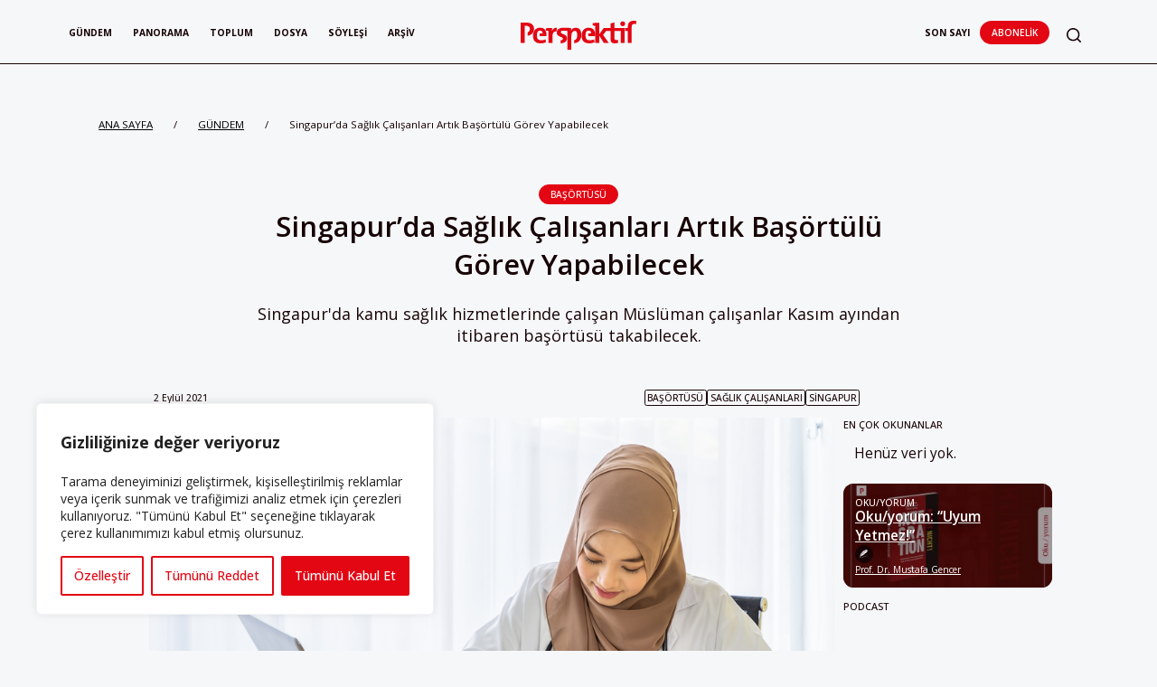

--- FILE ---
content_type: text/html; charset=UTF-8
request_url: https://perspektif.eu/2021/09/02/singapurda-saglik-calisanlari-artik-basortulu-gorev-yapabilecek/
body_size: 29347
content:
<!DOCTYPE html>
<html lang="tr">
    <head><style>img.lazy{min-height:1px}</style><link href="https://perspektif.eu/wp-content/plugins/w3-total-cache/pub/js/lazyload.min.js" as="script">
        <meta charset="UTF-8">
        <!-- Global site tag (gtag.js) - Google Analytics -->
        <script async src="https://www.googletagmanager.com/gtag/js?id=UA-69388294-1"></script>
        <script>
        window.dataLayer = window.dataLayer || [];
        function gtag(){dataLayer.push(arguments);}
        gtag('js', new Date());
        gtag('config', 'UA-69388294-1');
        </script>

        <!-- Faviconlar -->
        <link rel="apple-touch-icon" sizes="57x57" href="https://perspektif.eu/wp-content/themes/perspektif-v2/assets/images/favicon/apple-icon-57x57.png">
        <link rel="apple-touch-icon" sizes="60x60" href="https://perspektif.eu/wp-content/themes/perspektif-v2/assets/images/favicon/apple-icon-60x60.png">
        <link rel="apple-touch-icon" sizes="72x72" href="https://perspektif.eu/wp-content/themes/perspektif-v2/assets/images/favicon/apple-icon-72x72.png">
        <link rel="apple-touch-icon" sizes="76x76" href="https://perspektif.eu/wp-content/themes/perspektif-v2/assets/images/favicon/apple-icon-76x76.png">
        <link rel="apple-touch-icon" sizes="114x114" href="https://perspektif.eu/wp-content/themes/perspektif-v2/assets/images/favicon/apple-icon-114x114.png">
        <link rel="apple-touch-icon" sizes="120x120" href="https://perspektif.eu/wp-content/themes/perspektif-v2/assets/images/favicon/apple-icon-120x120.png">
        <link rel="apple-touch-icon" sizes="144x144" href="https://perspektif.eu/wp-content/themes/perspektif-v2/assets/images/favicon/apple-icon-144x144.png">
        <link rel="apple-touch-icon" sizes="152x152" href="https://perspektif.eu/wp-content/themes/perspektif-v2/assets/images/favicon/apple-icon-152x152.png">
        <link rel="apple-touch-icon" sizes="180x180" href="https://perspektif.eu/wp-content/themes/perspektif-v2/assets/images/favicon/apple-icon-180x180.png">
        <link rel="icon" type="image/png" sizes="192x192" href="https://perspektif.eu/wp-content/themes/perspektif-v2/assets/images/favicon/android-icon-192x192.png">
        <link rel="icon" type="image/png" sizes="32x32" href="https://perspektif.eu/wp-content/themes/perspektif-v2/assets/images/favicon/favicon-32x32.png">
        <link rel="icon" type="image/png" sizes="96x96" href="https://perspektif.eu/wp-content/themes/perspektif-v2/assets/images/favicon/favicon-96x96.png">
        <link rel="icon" type="image/png" sizes="16x16" href="https://perspektif.eu/wp-content/themes/perspektif-v2/assets/images/favicon/favicon-16x16.png">
        <link rel="manifest" href="https://perspektif.eu/wp-content/themes/perspektif-v2/assets/images/favicon/manifest.json">
        <meta name="msapplication-TileColor" content="#ffffff">
        <meta name="msapplication-TileImage" content="https://perspektif.eu/wp-content/themes/perspektif-v2/assets/images/favicon/ms-icon-144x144.png">
        <meta name="theme-color" content="#ffffff">
        <meta name="viewport" content="width=device-width, initial-scale=1">

        <meta property="og:image:width" content="300">
        <meta property="og:image:height" content="300">

        <meta name='robots' content='index, follow, max-image-preview:large, max-snippet:-1, max-video-preview:-1' />
	<style>img:is([sizes="auto" i], [sizes^="auto," i]) { contain-intrinsic-size: 3000px 1500px }</style>
	
	<!-- This site is optimized with the Yoast SEO plugin v26.4 - https://yoast.com/wordpress/plugins/seo/ -->
	<title>Singapur&#039;da Sağlık Çalışanları Artık Başörtülü Görev Yapabilecek -</title>
	<meta name="description" content="Singapur&#039;da kamu sağlık hizmetlerinde çalışan Müslüman çalışanlar Kasım ayından itibaren başörtüsü takabilecek." />
	<link rel="canonical" href="https://perspektif.eu/2021/09/02/singapurda-saglik-calisanlari-artik-basortulu-gorev-yapabilecek/" />
	<meta property="og:locale" content="tr_TR" />
	<meta property="og:type" content="article" />
	<meta property="og:title" content="Singapur&#039;da Sağlık Çalışanları Artık Başörtülü Görev Yapabilecek -" />
	<meta property="og:description" content="Singapur&#039;da kamu sağlık hizmetlerinde çalışan Müslüman çalışanlar Kasım ayından itibaren başörtüsü takabilecek." />
	<meta property="og:url" content="https://perspektif.eu/2021/09/02/singapurda-saglik-calisanlari-artik-basortulu-gorev-yapabilecek/" />
	<meta property="og:site_name" content="Perspektif" />
	<meta property="article:publisher" content="https://www.facebook.com/perspektifeu" />
	<meta property="article:author" content="#facebook" />
	<meta property="article:published_time" content="2021-09-02T08:12:48+00:00" />
	<meta property="og:image" content="https://perspektif.eu/wp-content/uploads/2021/09/Singapurda-Sağlik-Çalişanlari-Artik-Başörtülü-Görev-Yapabilecek.jpeg" />
	<meta property="og:image:width" content="1000" />
	<meta property="og:image:height" content="600" />
	<meta property="og:image:type" content="image/jpeg" />
	<meta name="author" content="admin" />
	<meta name="twitter:card" content="summary_large_image" />
	<meta name="twitter:creator" content="@#twitter" />
	<meta name="twitter:site" content="@perspektifeu" />
	<meta name="twitter:label1" content="Yazan:" />
	<meta name="twitter:data1" content="admin" />
	<meta name="twitter:label2" content="Tahmini okuma süresi" />
	<meta name="twitter:data2" content="2 dakika" />
	<meta name="twitter:label3" content="Written by" />
	<meta name="twitter:data3" content="admin" />
	<script type="application/ld+json" class="yoast-schema-graph">{"@context":"https://schema.org","@graph":[{"@type":"Article","@id":"https://perspektif.eu/2021/09/02/singapurda-saglik-calisanlari-artik-basortulu-gorev-yapabilecek/#article","isPartOf":{"@id":"https://perspektif.eu/2021/09/02/singapurda-saglik-calisanlari-artik-basortulu-gorev-yapabilecek/"},"author":[{"@id":"https://perspektif.eu/#/schema/person/47ea67b54be9dfbb26a6cc52025e5e05"}],"headline":"Singapur&#8217;da Sağlık Çalışanları Artık Başörtülü Görev Yapabilecek","datePublished":"2021-09-02T08:12:48+00:00","mainEntityOfPage":{"@id":"https://perspektif.eu/2021/09/02/singapurda-saglik-calisanlari-artik-basortulu-gorev-yapabilecek/"},"wordCount":406,"commentCount":0,"publisher":{"@id":"https://perspektif.eu/#organization"},"image":{"@id":"https://perspektif.eu/2021/09/02/singapurda-saglik-calisanlari-artik-basortulu-gorev-yapabilecek/#primaryimage"},"thumbnailUrl":"https://perspektif.eu/wp-content/uploads/2021/09/Singapurda-Sağlik-Çalişanlari-Artik-Başörtülü-Görev-Yapabilecek.jpeg","keywords":["Başörtüsü","Sağlık çalışanları","Singapur"],"articleSection":["ASYA PASİFİK","GÜNDEM","ÜLKELER"],"inLanguage":"tr","potentialAction":[{"@type":"CommentAction","name":"Comment","target":["https://perspektif.eu/2021/09/02/singapurda-saglik-calisanlari-artik-basortulu-gorev-yapabilecek/#respond"]}]},{"@type":"WebPage","@id":"https://perspektif.eu/2021/09/02/singapurda-saglik-calisanlari-artik-basortulu-gorev-yapabilecek/","url":"https://perspektif.eu/2021/09/02/singapurda-saglik-calisanlari-artik-basortulu-gorev-yapabilecek/","name":"Singapur'da Sağlık Çalışanları Artık Başörtülü Görev Yapabilecek -","isPartOf":{"@id":"https://perspektif.eu/#website"},"primaryImageOfPage":{"@id":"https://perspektif.eu/2021/09/02/singapurda-saglik-calisanlari-artik-basortulu-gorev-yapabilecek/#primaryimage"},"image":{"@id":"https://perspektif.eu/2021/09/02/singapurda-saglik-calisanlari-artik-basortulu-gorev-yapabilecek/#primaryimage"},"thumbnailUrl":"https://perspektif.eu/wp-content/uploads/2021/09/Singapurda-Sağlik-Çalişanlari-Artik-Başörtülü-Görev-Yapabilecek.jpeg","datePublished":"2021-09-02T08:12:48+00:00","description":"Singapur'da kamu sağlık hizmetlerinde çalışan Müslüman çalışanlar Kasım ayından itibaren başörtüsü takabilecek.","breadcrumb":{"@id":"https://perspektif.eu/2021/09/02/singapurda-saglik-calisanlari-artik-basortulu-gorev-yapabilecek/#breadcrumb"},"inLanguage":"tr","potentialAction":[{"@type":"ReadAction","target":["https://perspektif.eu/2021/09/02/singapurda-saglik-calisanlari-artik-basortulu-gorev-yapabilecek/"]}]},{"@type":"ImageObject","inLanguage":"tr","@id":"https://perspektif.eu/2021/09/02/singapurda-saglik-calisanlari-artik-basortulu-gorev-yapabilecek/#primaryimage","url":"https://perspektif.eu/wp-content/uploads/2021/09/Singapurda-Sağlik-Çalişanlari-Artik-Başörtülü-Görev-Yapabilecek.jpeg","contentUrl":"https://perspektif.eu/wp-content/uploads/2021/09/Singapurda-Sağlik-Çalişanlari-Artik-Başörtülü-Görev-Yapabilecek.jpeg","width":1000,"height":600,"caption":"Fotoğraf: Shutterstock / Blue Titan"},{"@type":"BreadcrumbList","@id":"https://perspektif.eu/2021/09/02/singapurda-saglik-calisanlari-artik-basortulu-gorev-yapabilecek/#breadcrumb","itemListElement":[{"@type":"ListItem","position":1,"name":"ANA SAYFA","item":"https://perspektif.eu/"},{"@type":"ListItem","position":2,"name":"GÜNDEM","item":"https://perspektif.eu/category/gundem/"},{"@type":"ListItem","position":3,"name":"Singapur&#8217;da Sağlık Çalışanları Artık Başörtülü Görev Yapabilecek"}]},{"@type":"WebSite","@id":"https://perspektif.eu/#website","url":"https://perspektif.eu/","name":"Perspektif - Haber-Yorum Platformu","description":"Haber-Yorum Platformu","publisher":{"@id":"https://perspektif.eu/#organization"},"potentialAction":[{"@type":"SearchAction","target":{"@type":"EntryPoint","urlTemplate":"https://perspektif.eu/?s={search_term_string}"},"query-input":{"@type":"PropertyValueSpecification","valueRequired":true,"valueName":"search_term_string"}}],"inLanguage":"tr"},{"@type":"Organization","@id":"https://perspektif.eu/#organization","name":"Perspektif","url":"https://perspektif.eu/","logo":{"@type":"ImageObject","inLanguage":"tr","@id":"https://perspektif.eu/#/schema/logo/image/","url":"https://perspektif.eu/wp-content/uploads/2020/04/perspektif-logo.png","contentUrl":"https://perspektif.eu/wp-content/uploads/2020/04/perspektif-logo.png","width":2154,"height":557,"caption":"Perspektif"},"image":{"@id":"https://perspektif.eu/#/schema/logo/image/"},"sameAs":["https://www.facebook.com/perspektifeu","https://x.com/perspektifeu","https://www.instagram.com/perspektifeu","https://www.youtube.com/user/perspektifeu"]},{"@type":"Person","@id":"https://perspektif.eu/#/schema/person/47ea67b54be9dfbb26a6cc52025e5e05","name":"admin","image":{"@type":"ImageObject","inLanguage":"tr","@id":"https://perspektif.eu/#/schema/person/image/527de198015a7324a48456395e55d47f","url":"https://secure.gravatar.com/avatar/c52ae38d5eab13dd9445541b950865607e6b3814c8ab4118d2e4d8638f067c10?s=96&d=mm&r=g","contentUrl":"https://secure.gravatar.com/avatar/c52ae38d5eab13dd9445541b950865607e6b3814c8ab4118d2e4d8638f067c10?s=96&d=mm&r=g","caption":"admin"},"sameAs":["#facebook","#linkedin","https://x.com/#twitter"],"url":"https://perspektif.eu/author/admin/"}]}</script>
	<!-- / Yoast SEO plugin. -->


<link rel='dns-prefetch' href='//www.googletagmanager.com' />
<script type="text/javascript" id="wpp-js" src="https://perspektif.eu/wp-content/plugins/wordpress-popular-posts/assets/js/wpp.js?ver=7.3.6" data-sampling="0" data-sampling-rate="100" data-api-url="https://perspektif.eu/wp-json/wordpress-popular-posts" data-post-id="40945" data-token="69d9735e99" data-lang="0" data-debug="1"></script>
<link rel="alternate" type="application/rss+xml" title="Perspektif &raquo; Singapur&#8217;da Sağlık Çalışanları Artık Başörtülü Görev Yapabilecek yorum akışı" href="https://perspektif.eu/2021/09/02/singapurda-saglik-calisanlari-artik-basortulu-gorev-yapabilecek/feed/" />
<script type="text/javascript">
/* <![CDATA[ */
window._wpemojiSettings = {"baseUrl":"https:\/\/s.w.org\/images\/core\/emoji\/16.0.1\/72x72\/","ext":".png","svgUrl":"https:\/\/s.w.org\/images\/core\/emoji\/16.0.1\/svg\/","svgExt":".svg","source":{"concatemoji":"https:\/\/perspektif.eu\/wp-includes\/js\/wp-emoji-release.min.js?ver=6.8.3"}};
/*! This file is auto-generated */
!function(s,n){var o,i,e;function c(e){try{var t={supportTests:e,timestamp:(new Date).valueOf()};sessionStorage.setItem(o,JSON.stringify(t))}catch(e){}}function p(e,t,n){e.clearRect(0,0,e.canvas.width,e.canvas.height),e.fillText(t,0,0);var t=new Uint32Array(e.getImageData(0,0,e.canvas.width,e.canvas.height).data),a=(e.clearRect(0,0,e.canvas.width,e.canvas.height),e.fillText(n,0,0),new Uint32Array(e.getImageData(0,0,e.canvas.width,e.canvas.height).data));return t.every(function(e,t){return e===a[t]})}function u(e,t){e.clearRect(0,0,e.canvas.width,e.canvas.height),e.fillText(t,0,0);for(var n=e.getImageData(16,16,1,1),a=0;a<n.data.length;a++)if(0!==n.data[a])return!1;return!0}function f(e,t,n,a){switch(t){case"flag":return n(e,"\ud83c\udff3\ufe0f\u200d\u26a7\ufe0f","\ud83c\udff3\ufe0f\u200b\u26a7\ufe0f")?!1:!n(e,"\ud83c\udde8\ud83c\uddf6","\ud83c\udde8\u200b\ud83c\uddf6")&&!n(e,"\ud83c\udff4\udb40\udc67\udb40\udc62\udb40\udc65\udb40\udc6e\udb40\udc67\udb40\udc7f","\ud83c\udff4\u200b\udb40\udc67\u200b\udb40\udc62\u200b\udb40\udc65\u200b\udb40\udc6e\u200b\udb40\udc67\u200b\udb40\udc7f");case"emoji":return!a(e,"\ud83e\udedf")}return!1}function g(e,t,n,a){var r="undefined"!=typeof WorkerGlobalScope&&self instanceof WorkerGlobalScope?new OffscreenCanvas(300,150):s.createElement("canvas"),o=r.getContext("2d",{willReadFrequently:!0}),i=(o.textBaseline="top",o.font="600 32px Arial",{});return e.forEach(function(e){i[e]=t(o,e,n,a)}),i}function t(e){var t=s.createElement("script");t.src=e,t.defer=!0,s.head.appendChild(t)}"undefined"!=typeof Promise&&(o="wpEmojiSettingsSupports",i=["flag","emoji"],n.supports={everything:!0,everythingExceptFlag:!0},e=new Promise(function(e){s.addEventListener("DOMContentLoaded",e,{once:!0})}),new Promise(function(t){var n=function(){try{var e=JSON.parse(sessionStorage.getItem(o));if("object"==typeof e&&"number"==typeof e.timestamp&&(new Date).valueOf()<e.timestamp+604800&&"object"==typeof e.supportTests)return e.supportTests}catch(e){}return null}();if(!n){if("undefined"!=typeof Worker&&"undefined"!=typeof OffscreenCanvas&&"undefined"!=typeof URL&&URL.createObjectURL&&"undefined"!=typeof Blob)try{var e="postMessage("+g.toString()+"("+[JSON.stringify(i),f.toString(),p.toString(),u.toString()].join(",")+"));",a=new Blob([e],{type:"text/javascript"}),r=new Worker(URL.createObjectURL(a),{name:"wpTestEmojiSupports"});return void(r.onmessage=function(e){c(n=e.data),r.terminate(),t(n)})}catch(e){}c(n=g(i,f,p,u))}t(n)}).then(function(e){for(var t in e)n.supports[t]=e[t],n.supports.everything=n.supports.everything&&n.supports[t],"flag"!==t&&(n.supports.everythingExceptFlag=n.supports.everythingExceptFlag&&n.supports[t]);n.supports.everythingExceptFlag=n.supports.everythingExceptFlag&&!n.supports.flag,n.DOMReady=!1,n.readyCallback=function(){n.DOMReady=!0}}).then(function(){return e}).then(function(){var e;n.supports.everything||(n.readyCallback(),(e=n.source||{}).concatemoji?t(e.concatemoji):e.wpemoji&&e.twemoji&&(t(e.twemoji),t(e.wpemoji)))}))}((window,document),window._wpemojiSettings);
/* ]]> */
</script>
<link rel='stylesheet' id='dashicons-css' href='https://perspektif.eu/wp-includes/css/dashicons.min.css?ver=6.8.3' type='text/css' media='all' />
<link rel='stylesheet' id='post-views-counter-frontend-css' href='https://perspektif.eu/wp-content/plugins/post-views-counter/css/frontend.min.css?ver=1.5.9' type='text/css' media='all' />
<style id='wp-emoji-styles-inline-css' type='text/css'>

	img.wp-smiley, img.emoji {
		display: inline !important;
		border: none !important;
		box-shadow: none !important;
		height: 1em !important;
		width: 1em !important;
		margin: 0 0.07em !important;
		vertical-align: -0.1em !important;
		background: none !important;
		padding: 0 !important;
	}
</style>
<link rel='stylesheet' id='wp-block-library-css' href='https://perspektif.eu/wp-includes/css/dist/block-library/style.min.css?ver=6.8.3' type='text/css' media='all' />
<style id='classic-theme-styles-inline-css' type='text/css'>
/*! This file is auto-generated */
.wp-block-button__link{color:#fff;background-color:#32373c;border-radius:9999px;box-shadow:none;text-decoration:none;padding:calc(.667em + 2px) calc(1.333em + 2px);font-size:1.125em}.wp-block-file__button{background:#32373c;color:#fff;text-decoration:none}
</style>
<style id='co-authors-plus-coauthors-style-inline-css' type='text/css'>
.wp-block-co-authors-plus-coauthors.is-layout-flow [class*=wp-block-co-authors-plus]{display:inline}

</style>
<style id='co-authors-plus-avatar-style-inline-css' type='text/css'>
.wp-block-co-authors-plus-avatar :where(img){height:auto;max-width:100%;vertical-align:bottom}.wp-block-co-authors-plus-coauthors.is-layout-flow .wp-block-co-authors-plus-avatar :where(img){vertical-align:middle}.wp-block-co-authors-plus-avatar:is(.alignleft,.alignright){display:table}.wp-block-co-authors-plus-avatar.aligncenter{display:table;margin-inline:auto}

</style>
<style id='co-authors-plus-image-style-inline-css' type='text/css'>
.wp-block-co-authors-plus-image{margin-bottom:0}.wp-block-co-authors-plus-image :where(img){height:auto;max-width:100%;vertical-align:bottom}.wp-block-co-authors-plus-coauthors.is-layout-flow .wp-block-co-authors-plus-image :where(img){vertical-align:middle}.wp-block-co-authors-plus-image:is(.alignfull,.alignwide) :where(img){width:100%}.wp-block-co-authors-plus-image:is(.alignleft,.alignright){display:table}.wp-block-co-authors-plus-image.aligncenter{display:table;margin-inline:auto}

</style>
<style id='global-styles-inline-css' type='text/css'>
:root{--wp--preset--aspect-ratio--square: 1;--wp--preset--aspect-ratio--4-3: 4/3;--wp--preset--aspect-ratio--3-4: 3/4;--wp--preset--aspect-ratio--3-2: 3/2;--wp--preset--aspect-ratio--2-3: 2/3;--wp--preset--aspect-ratio--16-9: 16/9;--wp--preset--aspect-ratio--9-16: 9/16;--wp--preset--color--black: #000000;--wp--preset--color--cyan-bluish-gray: #abb8c3;--wp--preset--color--white: #ffffff;--wp--preset--color--pale-pink: #f78da7;--wp--preset--color--vivid-red: #cf2e2e;--wp--preset--color--luminous-vivid-orange: #ff6900;--wp--preset--color--luminous-vivid-amber: #fcb900;--wp--preset--color--light-green-cyan: #7bdcb5;--wp--preset--color--vivid-green-cyan: #00d084;--wp--preset--color--pale-cyan-blue: #8ed1fc;--wp--preset--color--vivid-cyan-blue: #0693e3;--wp--preset--color--vivid-purple: #9b51e0;--wp--preset--gradient--vivid-cyan-blue-to-vivid-purple: linear-gradient(135deg,rgba(6,147,227,1) 0%,rgb(155,81,224) 100%);--wp--preset--gradient--light-green-cyan-to-vivid-green-cyan: linear-gradient(135deg,rgb(122,220,180) 0%,rgb(0,208,130) 100%);--wp--preset--gradient--luminous-vivid-amber-to-luminous-vivid-orange: linear-gradient(135deg,rgba(252,185,0,1) 0%,rgba(255,105,0,1) 100%);--wp--preset--gradient--luminous-vivid-orange-to-vivid-red: linear-gradient(135deg,rgba(255,105,0,1) 0%,rgb(207,46,46) 100%);--wp--preset--gradient--very-light-gray-to-cyan-bluish-gray: linear-gradient(135deg,rgb(238,238,238) 0%,rgb(169,184,195) 100%);--wp--preset--gradient--cool-to-warm-spectrum: linear-gradient(135deg,rgb(74,234,220) 0%,rgb(151,120,209) 20%,rgb(207,42,186) 40%,rgb(238,44,130) 60%,rgb(251,105,98) 80%,rgb(254,248,76) 100%);--wp--preset--gradient--blush-light-purple: linear-gradient(135deg,rgb(255,206,236) 0%,rgb(152,150,240) 100%);--wp--preset--gradient--blush-bordeaux: linear-gradient(135deg,rgb(254,205,165) 0%,rgb(254,45,45) 50%,rgb(107,0,62) 100%);--wp--preset--gradient--luminous-dusk: linear-gradient(135deg,rgb(255,203,112) 0%,rgb(199,81,192) 50%,rgb(65,88,208) 100%);--wp--preset--gradient--pale-ocean: linear-gradient(135deg,rgb(255,245,203) 0%,rgb(182,227,212) 50%,rgb(51,167,181) 100%);--wp--preset--gradient--electric-grass: linear-gradient(135deg,rgb(202,248,128) 0%,rgb(113,206,126) 100%);--wp--preset--gradient--midnight: linear-gradient(135deg,rgb(2,3,129) 0%,rgb(40,116,252) 100%);--wp--preset--font-size--small: 13px;--wp--preset--font-size--medium: 20px;--wp--preset--font-size--large: 36px;--wp--preset--font-size--x-large: 42px;--wp--preset--spacing--20: 0.44rem;--wp--preset--spacing--30: 0.67rem;--wp--preset--spacing--40: 1rem;--wp--preset--spacing--50: 1.5rem;--wp--preset--spacing--60: 2.25rem;--wp--preset--spacing--70: 3.38rem;--wp--preset--spacing--80: 5.06rem;--wp--preset--shadow--natural: 6px 6px 9px rgba(0, 0, 0, 0.2);--wp--preset--shadow--deep: 12px 12px 50px rgba(0, 0, 0, 0.4);--wp--preset--shadow--sharp: 6px 6px 0px rgba(0, 0, 0, 0.2);--wp--preset--shadow--outlined: 6px 6px 0px -3px rgba(255, 255, 255, 1), 6px 6px rgba(0, 0, 0, 1);--wp--preset--shadow--crisp: 6px 6px 0px rgba(0, 0, 0, 1);}:where(.is-layout-flex){gap: 0.5em;}:where(.is-layout-grid){gap: 0.5em;}body .is-layout-flex{display: flex;}.is-layout-flex{flex-wrap: wrap;align-items: center;}.is-layout-flex > :is(*, div){margin: 0;}body .is-layout-grid{display: grid;}.is-layout-grid > :is(*, div){margin: 0;}:where(.wp-block-columns.is-layout-flex){gap: 2em;}:where(.wp-block-columns.is-layout-grid){gap: 2em;}:where(.wp-block-post-template.is-layout-flex){gap: 1.25em;}:where(.wp-block-post-template.is-layout-grid){gap: 1.25em;}.has-black-color{color: var(--wp--preset--color--black) !important;}.has-cyan-bluish-gray-color{color: var(--wp--preset--color--cyan-bluish-gray) !important;}.has-white-color{color: var(--wp--preset--color--white) !important;}.has-pale-pink-color{color: var(--wp--preset--color--pale-pink) !important;}.has-vivid-red-color{color: var(--wp--preset--color--vivid-red) !important;}.has-luminous-vivid-orange-color{color: var(--wp--preset--color--luminous-vivid-orange) !important;}.has-luminous-vivid-amber-color{color: var(--wp--preset--color--luminous-vivid-amber) !important;}.has-light-green-cyan-color{color: var(--wp--preset--color--light-green-cyan) !important;}.has-vivid-green-cyan-color{color: var(--wp--preset--color--vivid-green-cyan) !important;}.has-pale-cyan-blue-color{color: var(--wp--preset--color--pale-cyan-blue) !important;}.has-vivid-cyan-blue-color{color: var(--wp--preset--color--vivid-cyan-blue) !important;}.has-vivid-purple-color{color: var(--wp--preset--color--vivid-purple) !important;}.has-black-background-color{background-color: var(--wp--preset--color--black) !important;}.has-cyan-bluish-gray-background-color{background-color: var(--wp--preset--color--cyan-bluish-gray) !important;}.has-white-background-color{background-color: var(--wp--preset--color--white) !important;}.has-pale-pink-background-color{background-color: var(--wp--preset--color--pale-pink) !important;}.has-vivid-red-background-color{background-color: var(--wp--preset--color--vivid-red) !important;}.has-luminous-vivid-orange-background-color{background-color: var(--wp--preset--color--luminous-vivid-orange) !important;}.has-luminous-vivid-amber-background-color{background-color: var(--wp--preset--color--luminous-vivid-amber) !important;}.has-light-green-cyan-background-color{background-color: var(--wp--preset--color--light-green-cyan) !important;}.has-vivid-green-cyan-background-color{background-color: var(--wp--preset--color--vivid-green-cyan) !important;}.has-pale-cyan-blue-background-color{background-color: var(--wp--preset--color--pale-cyan-blue) !important;}.has-vivid-cyan-blue-background-color{background-color: var(--wp--preset--color--vivid-cyan-blue) !important;}.has-vivid-purple-background-color{background-color: var(--wp--preset--color--vivid-purple) !important;}.has-black-border-color{border-color: var(--wp--preset--color--black) !important;}.has-cyan-bluish-gray-border-color{border-color: var(--wp--preset--color--cyan-bluish-gray) !important;}.has-white-border-color{border-color: var(--wp--preset--color--white) !important;}.has-pale-pink-border-color{border-color: var(--wp--preset--color--pale-pink) !important;}.has-vivid-red-border-color{border-color: var(--wp--preset--color--vivid-red) !important;}.has-luminous-vivid-orange-border-color{border-color: var(--wp--preset--color--luminous-vivid-orange) !important;}.has-luminous-vivid-amber-border-color{border-color: var(--wp--preset--color--luminous-vivid-amber) !important;}.has-light-green-cyan-border-color{border-color: var(--wp--preset--color--light-green-cyan) !important;}.has-vivid-green-cyan-border-color{border-color: var(--wp--preset--color--vivid-green-cyan) !important;}.has-pale-cyan-blue-border-color{border-color: var(--wp--preset--color--pale-cyan-blue) !important;}.has-vivid-cyan-blue-border-color{border-color: var(--wp--preset--color--vivid-cyan-blue) !important;}.has-vivid-purple-border-color{border-color: var(--wp--preset--color--vivid-purple) !important;}.has-vivid-cyan-blue-to-vivid-purple-gradient-background{background: var(--wp--preset--gradient--vivid-cyan-blue-to-vivid-purple) !important;}.has-light-green-cyan-to-vivid-green-cyan-gradient-background{background: var(--wp--preset--gradient--light-green-cyan-to-vivid-green-cyan) !important;}.has-luminous-vivid-amber-to-luminous-vivid-orange-gradient-background{background: var(--wp--preset--gradient--luminous-vivid-amber-to-luminous-vivid-orange) !important;}.has-luminous-vivid-orange-to-vivid-red-gradient-background{background: var(--wp--preset--gradient--luminous-vivid-orange-to-vivid-red) !important;}.has-very-light-gray-to-cyan-bluish-gray-gradient-background{background: var(--wp--preset--gradient--very-light-gray-to-cyan-bluish-gray) !important;}.has-cool-to-warm-spectrum-gradient-background{background: var(--wp--preset--gradient--cool-to-warm-spectrum) !important;}.has-blush-light-purple-gradient-background{background: var(--wp--preset--gradient--blush-light-purple) !important;}.has-blush-bordeaux-gradient-background{background: var(--wp--preset--gradient--blush-bordeaux) !important;}.has-luminous-dusk-gradient-background{background: var(--wp--preset--gradient--luminous-dusk) !important;}.has-pale-ocean-gradient-background{background: var(--wp--preset--gradient--pale-ocean) !important;}.has-electric-grass-gradient-background{background: var(--wp--preset--gradient--electric-grass) !important;}.has-midnight-gradient-background{background: var(--wp--preset--gradient--midnight) !important;}.has-small-font-size{font-size: var(--wp--preset--font-size--small) !important;}.has-medium-font-size{font-size: var(--wp--preset--font-size--medium) !important;}.has-large-font-size{font-size: var(--wp--preset--font-size--large) !important;}.has-x-large-font-size{font-size: var(--wp--preset--font-size--x-large) !important;}
:where(.wp-block-post-template.is-layout-flex){gap: 1.25em;}:where(.wp-block-post-template.is-layout-grid){gap: 1.25em;}
:where(.wp-block-columns.is-layout-flex){gap: 2em;}:where(.wp-block-columns.is-layout-grid){gap: 2em;}
:root :where(.wp-block-pullquote){font-size: 1.5em;line-height: 1.6;}
</style>
<link rel='stylesheet' id='contact-form-7-css' href='https://perspektif.eu/wp-content/plugins/contact-form-7/includes/css/styles.css?ver=6.1.4' type='text/css' media='all' />
<style id='contact-form-7-inline-css' type='text/css'>
.wpcf7 .wpcf7-recaptcha iframe {margin-bottom: 0;}.wpcf7 .wpcf7-recaptcha[data-align="center"] > div {margin: 0 auto;}.wpcf7 .wpcf7-recaptcha[data-align="right"] > div {margin: 0 0 0 auto;}
</style>
<link rel='stylesheet' id='yop-public-css' href='https://perspektif.eu/wp-content/plugins/yop-poll/public/assets/css/yop-poll-public-6.5.39.css?ver=6.8.3' type='text/css' media='all' />
<link rel='stylesheet' id='wordpress-popular-posts-css-css' href='https://perspektif.eu/wp-content/plugins/wordpress-popular-posts/assets/css/wpp.css?ver=7.3.6' type='text/css' media='all' />
<link rel='stylesheet' id='perspektif-general-css' href='https://perspektif.eu/wp-content/themes/perspektif-v2/assets/css/general.css?ver=1.1' type='text/css' media='all' />
<link rel='stylesheet' id='cf7cf-style-css' href='https://perspektif.eu/wp-content/plugins/cf7-conditional-fields/style.css?ver=2.6.7' type='text/css' media='all' />
<script type="text/javascript" id="cookie-law-info-js-extra">
/* <![CDATA[ */
var _ckyConfig = {"_ipData":[],"_assetsURL":"https:\/\/perspektif.eu\/wp-content\/plugins\/cookie-law-info\/lite\/frontend\/images\/","_publicURL":"https:\/\/perspektif.eu","_expiry":"365","_categories":[{"name":"Gerekli","slug":"necessary","isNecessary":true,"ccpaDoNotSell":true,"cookies":[],"active":true,"defaultConsent":{"gdpr":true,"ccpa":true}},{"name":"Fonksiyonel","slug":"functional","isNecessary":false,"ccpaDoNotSell":true,"cookies":[],"active":true,"defaultConsent":{"gdpr":false,"ccpa":false}},{"name":"Analitik","slug":"analytics","isNecessary":false,"ccpaDoNotSell":true,"cookies":[],"active":true,"defaultConsent":{"gdpr":false,"ccpa":false}},{"name":"Performans","slug":"performance","isNecessary":false,"ccpaDoNotSell":true,"cookies":[],"active":true,"defaultConsent":{"gdpr":false,"ccpa":false}},{"name":"Reklamc\u0131l\u0131k","slug":"advertisement","isNecessary":false,"ccpaDoNotSell":true,"cookies":[],"active":true,"defaultConsent":{"gdpr":false,"ccpa":false}}],"_activeLaw":"gdpr","_rootDomain":"","_block":"1","_showBanner":"1","_bannerConfig":{"settings":{"type":"box","preferenceCenterType":"popup","position":"bottom-left","applicableLaw":"gdpr"},"behaviours":{"reloadBannerOnAccept":false,"loadAnalyticsByDefault":false,"animations":{"onLoad":"animate","onHide":"sticky"}},"config":{"revisitConsent":{"status":true,"tag":"revisit-consent","position":"bottom-left","meta":{"url":"#"},"styles":{"background-color":"#E30613"},"elements":{"title":{"type":"text","tag":"revisit-consent-title","status":true,"styles":{"color":"#0056a7"}}}},"preferenceCenter":{"toggle":{"status":true,"tag":"detail-category-toggle","type":"toggle","states":{"active":{"styles":{"background-color":"#1863DC"}},"inactive":{"styles":{"background-color":"#D0D5D2"}}}}},"categoryPreview":{"status":false,"toggle":{"status":true,"tag":"detail-category-preview-toggle","type":"toggle","states":{"active":{"styles":{"background-color":"#1863DC"}},"inactive":{"styles":{"background-color":"#D0D5D2"}}}}},"videoPlaceholder":{"status":true,"styles":{"background-color":"#000000","border-color":"#000000","color":"#ffffff"}},"readMore":{"status":false,"tag":"readmore-button","type":"link","meta":{"noFollow":true,"newTab":true},"styles":{"color":"#E30613","background-color":"transparent","border-color":"transparent"}},"showMore":{"status":true,"tag":"show-desc-button","type":"button","styles":{"color":"#1863DC"}},"showLess":{"status":true,"tag":"hide-desc-button","type":"button","styles":{"color":"#1863DC"}},"alwaysActive":{"status":true,"tag":"always-active","styles":{"color":"#008000"}},"manualLinks":{"status":true,"tag":"manual-links","type":"link","styles":{"color":"#1863DC"}},"auditTable":{"status":false},"optOption":{"status":true,"toggle":{"status":true,"tag":"optout-option-toggle","type":"toggle","states":{"active":{"styles":{"background-color":"#1863dc"}},"inactive":{"styles":{"background-color":"#FFFFFF"}}}}}}},"_version":"3.3.7","_logConsent":"1","_tags":[{"tag":"accept-button","styles":{"color":"#FFFFFF","background-color":"#E30613","border-color":"#E30613"}},{"tag":"reject-button","styles":{"color":"#E30613","background-color":"transparent","border-color":"#E30613"}},{"tag":"settings-button","styles":{"color":"#E30613","background-color":"transparent","border-color":"#E30613"}},{"tag":"readmore-button","styles":{"color":"#E30613","background-color":"transparent","border-color":"transparent"}},{"tag":"donotsell-button","styles":{"color":"#1863DC","background-color":"transparent","border-color":"transparent"}},{"tag":"show-desc-button","styles":{"color":"#1863DC"}},{"tag":"hide-desc-button","styles":{"color":"#1863DC"}},{"tag":"cky-always-active","styles":[]},{"tag":"cky-link","styles":[]},{"tag":"accept-button","styles":{"color":"#FFFFFF","background-color":"#E30613","border-color":"#E30613"}},{"tag":"revisit-consent","styles":{"background-color":"#E30613"}}],"_shortCodes":[{"key":"cky_readmore","content":"<a href=\"#\" class=\"cky-policy\" aria-label=\"\u00c7erez Politikas\u0131\" target=\"_blank\" rel=\"noopener\" data-cky-tag=\"readmore-button\">\u00c7erez Politikas\u0131<\/a>","tag":"readmore-button","status":false,"attributes":{"rel":"nofollow","target":"_blank"}},{"key":"cky_show_desc","content":"<button class=\"cky-show-desc-btn\" data-cky-tag=\"show-desc-button\" aria-label=\"Daha fazla g\u00f6ster\">Daha fazla g\u00f6ster<\/button>","tag":"show-desc-button","status":true,"attributes":[]},{"key":"cky_hide_desc","content":"<button class=\"cky-show-desc-btn\" data-cky-tag=\"hide-desc-button\" aria-label=\"Daha az g\u00f6ster\">Daha az g\u00f6ster<\/button>","tag":"hide-desc-button","status":true,"attributes":[]},{"key":"cky_optout_show_desc","content":"[cky_optout_show_desc]","tag":"optout-show-desc-button","status":true,"attributes":[]},{"key":"cky_optout_hide_desc","content":"[cky_optout_hide_desc]","tag":"optout-hide-desc-button","status":true,"attributes":[]},{"key":"cky_category_toggle_label","content":"[cky_{{status}}_category_label] [cky_preference_{{category_slug}}_title]","tag":"","status":true,"attributes":[]},{"key":"cky_enable_category_label","content":"Enable","tag":"","status":true,"attributes":[]},{"key":"cky_disable_category_label","content":"Disable","tag":"","status":true,"attributes":[]},{"key":"cky_video_placeholder","content":"<div class=\"video-placeholder-normal\" data-cky-tag=\"video-placeholder\" id=\"[UNIQUEID]\"><p class=\"video-placeholder-text-normal\" data-cky-tag=\"placeholder-title\">Bu i\u00e7eri\u011fe eri\u015fmek i\u00e7in l\u00fctfen \u00e7erezleri kabul edin<\/p><\/div>","tag":"","status":true,"attributes":[]},{"key":"cky_enable_optout_label","content":"Enable","tag":"","status":true,"attributes":[]},{"key":"cky_disable_optout_label","content":"Disable","tag":"","status":true,"attributes":[]},{"key":"cky_optout_toggle_label","content":"[cky_{{status}}_optout_label] [cky_optout_option_title]","tag":"","status":true,"attributes":[]},{"key":"cky_optout_option_title","content":"Do Not Sell or Share My Personal Information","tag":"","status":true,"attributes":[]},{"key":"cky_optout_close_label","content":"Close","tag":"","status":true,"attributes":[]},{"key":"cky_preference_close_label","content":"Close","tag":"","status":true,"attributes":[]}],"_rtl":"","_language":"en","_providersToBlock":[]};
var _ckyStyles = {"css":".cky-overlay{background: #000000; opacity: 0.4; position: fixed; top: 0; left: 0; width: 100%; height: 100%; z-index: 99999999;}.cky-hide{display: none;}.cky-btn-revisit-wrapper{display: flex; align-items: center; justify-content: center; background: #0056a7; width: 45px; height: 45px; border-radius: 50%; position: fixed; z-index: 999999; cursor: pointer;}.cky-revisit-bottom-left{bottom: 15px; left: 15px;}.cky-revisit-bottom-right{bottom: 15px; right: 15px;}.cky-btn-revisit-wrapper .cky-btn-revisit{display: flex; align-items: center; justify-content: center; background: none; border: none; cursor: pointer; position: relative; margin: 0; padding: 0;}.cky-btn-revisit-wrapper .cky-btn-revisit img{max-width: fit-content; margin: 0; height: 30px; width: 30px;}.cky-revisit-bottom-left:hover::before{content: attr(data-tooltip); position: absolute; background: #4e4b66; color: #ffffff; left: calc(100% + 7px); font-size: 12px; line-height: 16px; width: max-content; padding: 4px 8px; border-radius: 4px;}.cky-revisit-bottom-left:hover::after{position: absolute; content: \"\"; border: 5px solid transparent; left: calc(100% + 2px); border-left-width: 0; border-right-color: #4e4b66;}.cky-revisit-bottom-right:hover::before{content: attr(data-tooltip); position: absolute; background: #4e4b66; color: #ffffff; right: calc(100% + 7px); font-size: 12px; line-height: 16px; width: max-content; padding: 4px 8px; border-radius: 4px;}.cky-revisit-bottom-right:hover::after{position: absolute; content: \"\"; border: 5px solid transparent; right: calc(100% + 2px); border-right-width: 0; border-left-color: #4e4b66;}.cky-revisit-hide{display: none;}.cky-consent-container{position: fixed; width: 440px; box-sizing: border-box; z-index: 9999999; border-radius: 6px;}.cky-consent-container .cky-consent-bar{background: #ffffff; border: 1px solid; padding: 20px 26px; box-shadow: 0 -1px 10px 0 #acabab4d; border-radius: 6px;}.cky-box-bottom-left{bottom: 40px; left: 40px;}.cky-box-bottom-right{bottom: 40px; right: 40px;}.cky-box-top-left{top: 40px; left: 40px;}.cky-box-top-right{top: 40px; right: 40px;}.cky-custom-brand-logo-wrapper .cky-custom-brand-logo{width: 100px; height: auto; margin: 0 0 12px 0;}.cky-notice .cky-title{color: #212121; font-weight: 700; font-size: 18px; line-height: 24px; margin: 0 0 12px 0;}.cky-notice-des *,.cky-preference-content-wrapper *,.cky-accordion-header-des *,.cky-gpc-wrapper .cky-gpc-desc *{font-size: 14px;}.cky-notice-des{color: #212121; font-size: 14px; line-height: 24px; font-weight: 400;}.cky-notice-des img{height: 25px; width: 25px;}.cky-consent-bar .cky-notice-des p,.cky-gpc-wrapper .cky-gpc-desc p,.cky-preference-body-wrapper .cky-preference-content-wrapper p,.cky-accordion-header-wrapper .cky-accordion-header-des p,.cky-cookie-des-table li div:last-child p{color: inherit; margin-top: 0; overflow-wrap: break-word;}.cky-notice-des P:last-child,.cky-preference-content-wrapper p:last-child,.cky-cookie-des-table li div:last-child p:last-child,.cky-gpc-wrapper .cky-gpc-desc p:last-child{margin-bottom: 0;}.cky-notice-des a.cky-policy,.cky-notice-des button.cky-policy{font-size: 14px; color: #1863dc; white-space: nowrap; cursor: pointer; background: transparent; border: 1px solid; text-decoration: underline;}.cky-notice-des button.cky-policy{padding: 0;}.cky-notice-des a.cky-policy:focus-visible,.cky-notice-des button.cky-policy:focus-visible,.cky-preference-content-wrapper .cky-show-desc-btn:focus-visible,.cky-accordion-header .cky-accordion-btn:focus-visible,.cky-preference-header .cky-btn-close:focus-visible,.cky-switch input[type=\"checkbox\"]:focus-visible,.cky-footer-wrapper a:focus-visible,.cky-btn:focus-visible{outline: 2px solid #1863dc; outline-offset: 2px;}.cky-btn:focus:not(:focus-visible),.cky-accordion-header .cky-accordion-btn:focus:not(:focus-visible),.cky-preference-content-wrapper .cky-show-desc-btn:focus:not(:focus-visible),.cky-btn-revisit-wrapper .cky-btn-revisit:focus:not(:focus-visible),.cky-preference-header .cky-btn-close:focus:not(:focus-visible),.cky-consent-bar .cky-banner-btn-close:focus:not(:focus-visible){outline: 0;}button.cky-show-desc-btn:not(:hover):not(:active){color: #1863dc; background: transparent;}button.cky-accordion-btn:not(:hover):not(:active),button.cky-banner-btn-close:not(:hover):not(:active),button.cky-btn-revisit:not(:hover):not(:active),button.cky-btn-close:not(:hover):not(:active){background: transparent;}.cky-consent-bar button:hover,.cky-modal.cky-modal-open button:hover,.cky-consent-bar button:focus,.cky-modal.cky-modal-open button:focus{text-decoration: none;}.cky-notice-btn-wrapper{display: flex; justify-content: flex-start; align-items: center; flex-wrap: wrap; margin-top: 16px;}.cky-notice-btn-wrapper .cky-btn{text-shadow: none; box-shadow: none;}.cky-btn{flex: auto; max-width: 100%; font-size: 14px; font-family: inherit; line-height: 24px; padding: 8px; font-weight: 500; margin: 0 8px 0 0; border-radius: 2px; cursor: pointer; text-align: center; text-transform: none; min-height: 0;}.cky-btn:hover{opacity: 0.8;}.cky-btn-customize{color: #1863dc; background: transparent; border: 2px solid #1863dc;}.cky-btn-reject{color: #1863dc; background: transparent; border: 2px solid #1863dc;}.cky-btn-accept{background: #1863dc; color: #ffffff; border: 2px solid #1863dc;}.cky-btn:last-child{margin-right: 0;}@media (max-width: 576px){.cky-box-bottom-left{bottom: 0; left: 0;}.cky-box-bottom-right{bottom: 0; right: 0;}.cky-box-top-left{top: 0; left: 0;}.cky-box-top-right{top: 0; right: 0;}}@media (max-width: 440px){.cky-box-bottom-left, .cky-box-bottom-right, .cky-box-top-left, .cky-box-top-right{width: 100%; max-width: 100%;}.cky-consent-container .cky-consent-bar{padding: 20px 0;}.cky-custom-brand-logo-wrapper, .cky-notice .cky-title, .cky-notice-des, .cky-notice-btn-wrapper{padding: 0 24px;}.cky-notice-des{max-height: 40vh; overflow-y: scroll;}.cky-notice-btn-wrapper{flex-direction: column; margin-top: 0;}.cky-btn{width: 100%; margin: 10px 0 0 0;}.cky-notice-btn-wrapper .cky-btn-customize{order: 2;}.cky-notice-btn-wrapper .cky-btn-reject{order: 3;}.cky-notice-btn-wrapper .cky-btn-accept{order: 1; margin-top: 16px;}}@media (max-width: 352px){.cky-notice .cky-title{font-size: 16px;}.cky-notice-des *{font-size: 12px;}.cky-notice-des, .cky-btn{font-size: 12px;}}.cky-modal.cky-modal-open{display: flex; visibility: visible; -webkit-transform: translate(-50%, -50%); -moz-transform: translate(-50%, -50%); -ms-transform: translate(-50%, -50%); -o-transform: translate(-50%, -50%); transform: translate(-50%, -50%); top: 50%; left: 50%; transition: all 1s ease;}.cky-modal{box-shadow: 0 32px 68px rgba(0, 0, 0, 0.3); margin: 0 auto; position: fixed; max-width: 100%; background: #ffffff; top: 50%; box-sizing: border-box; border-radius: 6px; z-index: 999999999; color: #212121; -webkit-transform: translate(-50%, 100%); -moz-transform: translate(-50%, 100%); -ms-transform: translate(-50%, 100%); -o-transform: translate(-50%, 100%); transform: translate(-50%, 100%); visibility: hidden; transition: all 0s ease;}.cky-preference-center{max-height: 79vh; overflow: hidden; width: 845px; overflow: hidden; flex: 1 1 0; display: flex; flex-direction: column; border-radius: 6px;}.cky-preference-header{display: flex; align-items: center; justify-content: space-between; padding: 22px 24px; border-bottom: 1px solid;}.cky-preference-header .cky-preference-title{font-size: 18px; font-weight: 700; line-height: 24px;}.cky-preference-header .cky-btn-close{margin: 0; cursor: pointer; vertical-align: middle; padding: 0; background: none; border: none; width: auto; height: auto; min-height: 0; line-height: 0; text-shadow: none; box-shadow: none;}.cky-preference-header .cky-btn-close img{margin: 0; height: 10px; width: 10px;}.cky-preference-body-wrapper{padding: 0 24px; flex: 1; overflow: auto; box-sizing: border-box;}.cky-preference-content-wrapper,.cky-gpc-wrapper .cky-gpc-desc{font-size: 14px; line-height: 24px; font-weight: 400; padding: 12px 0;}.cky-preference-content-wrapper{border-bottom: 1px solid;}.cky-preference-content-wrapper img{height: 25px; width: 25px;}.cky-preference-content-wrapper .cky-show-desc-btn{font-size: 14px; font-family: inherit; color: #1863dc; text-decoration: none; line-height: 24px; padding: 0; margin: 0; white-space: nowrap; cursor: pointer; background: transparent; border-color: transparent; text-transform: none; min-height: 0; text-shadow: none; box-shadow: none;}.cky-accordion-wrapper{margin-bottom: 10px;}.cky-accordion{border-bottom: 1px solid;}.cky-accordion:last-child{border-bottom: none;}.cky-accordion .cky-accordion-item{display: flex; margin-top: 10px;}.cky-accordion .cky-accordion-body{display: none;}.cky-accordion.cky-accordion-active .cky-accordion-body{display: block; padding: 0 22px; margin-bottom: 16px;}.cky-accordion-header-wrapper{cursor: pointer; width: 100%;}.cky-accordion-item .cky-accordion-header{display: flex; justify-content: space-between; align-items: center;}.cky-accordion-header .cky-accordion-btn{font-size: 16px; font-family: inherit; color: #212121; line-height: 24px; background: none; border: none; font-weight: 700; padding: 0; margin: 0; cursor: pointer; text-transform: none; min-height: 0; text-shadow: none; box-shadow: none;}.cky-accordion-header .cky-always-active{color: #008000; font-weight: 600; line-height: 24px; font-size: 14px;}.cky-accordion-header-des{font-size: 14px; line-height: 24px; margin: 10px 0 16px 0;}.cky-accordion-chevron{margin-right: 22px; position: relative; cursor: pointer;}.cky-accordion-chevron-hide{display: none;}.cky-accordion .cky-accordion-chevron i::before{content: \"\"; position: absolute; border-right: 1.4px solid; border-bottom: 1.4px solid; border-color: inherit; height: 6px; width: 6px; -webkit-transform: rotate(-45deg); -moz-transform: rotate(-45deg); -ms-transform: rotate(-45deg); -o-transform: rotate(-45deg); transform: rotate(-45deg); transition: all 0.2s ease-in-out; top: 8px;}.cky-accordion.cky-accordion-active .cky-accordion-chevron i::before{-webkit-transform: rotate(45deg); -moz-transform: rotate(45deg); -ms-transform: rotate(45deg); -o-transform: rotate(45deg); transform: rotate(45deg);}.cky-audit-table{background: #f4f4f4; border-radius: 6px;}.cky-audit-table .cky-empty-cookies-text{color: inherit; font-size: 12px; line-height: 24px; margin: 0; padding: 10px;}.cky-audit-table .cky-cookie-des-table{font-size: 12px; line-height: 24px; font-weight: normal; padding: 15px 10px; border-bottom: 1px solid; border-bottom-color: inherit; margin: 0;}.cky-audit-table .cky-cookie-des-table:last-child{border-bottom: none;}.cky-audit-table .cky-cookie-des-table li{list-style-type: none; display: flex; padding: 3px 0;}.cky-audit-table .cky-cookie-des-table li:first-child{padding-top: 0;}.cky-cookie-des-table li div:first-child{width: 100px; font-weight: 600; word-break: break-word; word-wrap: break-word;}.cky-cookie-des-table li div:last-child{flex: 1; word-break: break-word; word-wrap: break-word; margin-left: 8px;}.cky-footer-shadow{display: block; width: 100%; height: 40px; background: linear-gradient(180deg, rgba(255, 255, 255, 0) 0%, #ffffff 100%); position: absolute; bottom: calc(100% - 1px);}.cky-footer-wrapper{position: relative;}.cky-prefrence-btn-wrapper{display: flex; flex-wrap: wrap; align-items: center; justify-content: center; padding: 22px 24px; border-top: 1px solid;}.cky-prefrence-btn-wrapper .cky-btn{flex: auto; max-width: 100%; text-shadow: none; box-shadow: none;}.cky-btn-preferences{color: #1863dc; background: transparent; border: 2px solid #1863dc;}.cky-preference-header,.cky-preference-body-wrapper,.cky-preference-content-wrapper,.cky-accordion-wrapper,.cky-accordion,.cky-accordion-wrapper,.cky-footer-wrapper,.cky-prefrence-btn-wrapper{border-color: inherit;}@media (max-width: 845px){.cky-modal{max-width: calc(100% - 16px);}}@media (max-width: 576px){.cky-modal{max-width: 100%;}.cky-preference-center{max-height: 100vh;}.cky-prefrence-btn-wrapper{flex-direction: column;}.cky-accordion.cky-accordion-active .cky-accordion-body{padding-right: 0;}.cky-prefrence-btn-wrapper .cky-btn{width: 100%; margin: 10px 0 0 0;}.cky-prefrence-btn-wrapper .cky-btn-reject{order: 3;}.cky-prefrence-btn-wrapper .cky-btn-accept{order: 1; margin-top: 0;}.cky-prefrence-btn-wrapper .cky-btn-preferences{order: 2;}}@media (max-width: 425px){.cky-accordion-chevron{margin-right: 15px;}.cky-notice-btn-wrapper{margin-top: 0;}.cky-accordion.cky-accordion-active .cky-accordion-body{padding: 0 15px;}}@media (max-width: 352px){.cky-preference-header .cky-preference-title{font-size: 16px;}.cky-preference-header{padding: 16px 24px;}.cky-preference-content-wrapper *, .cky-accordion-header-des *{font-size: 12px;}.cky-preference-content-wrapper, .cky-preference-content-wrapper .cky-show-more, .cky-accordion-header .cky-always-active, .cky-accordion-header-des, .cky-preference-content-wrapper .cky-show-desc-btn, .cky-notice-des a.cky-policy{font-size: 12px;}.cky-accordion-header .cky-accordion-btn{font-size: 14px;}}.cky-switch{display: flex;}.cky-switch input[type=\"checkbox\"]{position: relative; width: 44px; height: 24px; margin: 0; background: #d0d5d2; -webkit-appearance: none; border-radius: 50px; cursor: pointer; outline: 0; border: none; top: 0;}.cky-switch input[type=\"checkbox\"]:checked{background: #1863dc;}.cky-switch input[type=\"checkbox\"]:before{position: absolute; content: \"\"; height: 20px; width: 20px; left: 2px; bottom: 2px; border-radius: 50%; background-color: white; -webkit-transition: 0.4s; transition: 0.4s; margin: 0;}.cky-switch input[type=\"checkbox\"]:after{display: none;}.cky-switch input[type=\"checkbox\"]:checked:before{-webkit-transform: translateX(20px); -ms-transform: translateX(20px); transform: translateX(20px);}@media (max-width: 425px){.cky-switch input[type=\"checkbox\"]{width: 38px; height: 21px;}.cky-switch input[type=\"checkbox\"]:before{height: 17px; width: 17px;}.cky-switch input[type=\"checkbox\"]:checked:before{-webkit-transform: translateX(17px); -ms-transform: translateX(17px); transform: translateX(17px);}}.cky-consent-bar .cky-banner-btn-close{position: absolute; right: 9px; top: 5px; background: none; border: none; cursor: pointer; padding: 0; margin: 0; min-height: 0; line-height: 0; height: auto; width: auto; text-shadow: none; box-shadow: none;}.cky-consent-bar .cky-banner-btn-close img{height: 9px; width: 9px; margin: 0;}.cky-notice-group{font-size: 14px; line-height: 24px; font-weight: 400; color: #212121;}.cky-notice-btn-wrapper .cky-btn-do-not-sell{font-size: 14px; line-height: 24px; padding: 6px 0; margin: 0; font-weight: 500; background: none; border-radius: 2px; border: none; cursor: pointer; text-align: left; color: #1863dc; background: transparent; border-color: transparent; box-shadow: none; text-shadow: none;}.cky-consent-bar .cky-banner-btn-close:focus-visible,.cky-notice-btn-wrapper .cky-btn-do-not-sell:focus-visible,.cky-opt-out-btn-wrapper .cky-btn:focus-visible,.cky-opt-out-checkbox-wrapper input[type=\"checkbox\"].cky-opt-out-checkbox:focus-visible{outline: 2px solid #1863dc; outline-offset: 2px;}@media (max-width: 440px){.cky-consent-container{width: 100%;}}@media (max-width: 352px){.cky-notice-des a.cky-policy, .cky-notice-btn-wrapper .cky-btn-do-not-sell{font-size: 12px;}}.cky-opt-out-wrapper{padding: 12px 0;}.cky-opt-out-wrapper .cky-opt-out-checkbox-wrapper{display: flex; align-items: center;}.cky-opt-out-checkbox-wrapper .cky-opt-out-checkbox-label{font-size: 16px; font-weight: 700; line-height: 24px; margin: 0 0 0 12px; cursor: pointer;}.cky-opt-out-checkbox-wrapper input[type=\"checkbox\"].cky-opt-out-checkbox{background-color: #ffffff; border: 1px solid black; width: 20px; height: 18.5px; margin: 0; -webkit-appearance: none; position: relative; display: flex; align-items: center; justify-content: center; border-radius: 2px; cursor: pointer;}.cky-opt-out-checkbox-wrapper input[type=\"checkbox\"].cky-opt-out-checkbox:checked{background-color: #1863dc; border: none;}.cky-opt-out-checkbox-wrapper input[type=\"checkbox\"].cky-opt-out-checkbox:checked::after{left: 6px; bottom: 4px; width: 7px; height: 13px; border: solid #ffffff; border-width: 0 3px 3px 0; border-radius: 2px; -webkit-transform: rotate(45deg); -ms-transform: rotate(45deg); transform: rotate(45deg); content: \"\"; position: absolute; box-sizing: border-box;}.cky-opt-out-checkbox-wrapper.cky-disabled .cky-opt-out-checkbox-label,.cky-opt-out-checkbox-wrapper.cky-disabled input[type=\"checkbox\"].cky-opt-out-checkbox{cursor: no-drop;}.cky-gpc-wrapper{margin: 0 0 0 32px;}.cky-footer-wrapper .cky-opt-out-btn-wrapper{display: flex; flex-wrap: wrap; align-items: center; justify-content: center; padding: 22px 24px;}.cky-opt-out-btn-wrapper .cky-btn{flex: auto; max-width: 100%; text-shadow: none; box-shadow: none;}.cky-opt-out-btn-wrapper .cky-btn-cancel{border: 1px solid #dedfe0; background: transparent; color: #858585;}.cky-opt-out-btn-wrapper .cky-btn-confirm{background: #1863dc; color: #ffffff; border: 1px solid #1863dc;}@media (max-width: 352px){.cky-opt-out-checkbox-wrapper .cky-opt-out-checkbox-label{font-size: 14px;}.cky-gpc-wrapper .cky-gpc-desc, .cky-gpc-wrapper .cky-gpc-desc *{font-size: 12px;}.cky-opt-out-checkbox-wrapper input[type=\"checkbox\"].cky-opt-out-checkbox{width: 16px; height: 16px;}.cky-opt-out-checkbox-wrapper input[type=\"checkbox\"].cky-opt-out-checkbox:checked::after{left: 5px; bottom: 4px; width: 3px; height: 9px;}.cky-gpc-wrapper{margin: 0 0 0 28px;}}.video-placeholder-youtube{background-size: 100% 100%; background-position: center; background-repeat: no-repeat; background-color: #b2b0b059; position: relative; display: flex; align-items: center; justify-content: center; max-width: 100%;}.video-placeholder-text-youtube{text-align: center; align-items: center; padding: 10px 16px; background-color: #000000cc; color: #ffffff; border: 1px solid; border-radius: 2px; cursor: pointer;}.video-placeholder-normal{background-image: url(\"\/wp-content\/plugins\/cookie-law-info\/lite\/frontend\/images\/placeholder.svg\"); background-size: 80px; background-position: center; background-repeat: no-repeat; background-color: #b2b0b059; position: relative; display: flex; align-items: flex-end; justify-content: center; max-width: 100%;}.video-placeholder-text-normal{align-items: center; padding: 10px 16px; text-align: center; border: 1px solid; border-radius: 2px; cursor: pointer;}.cky-rtl{direction: rtl; text-align: right;}.cky-rtl .cky-banner-btn-close{left: 9px; right: auto;}.cky-rtl .cky-notice-btn-wrapper .cky-btn:last-child{margin-right: 8px;}.cky-rtl .cky-notice-btn-wrapper .cky-btn:first-child{margin-right: 0;}.cky-rtl .cky-notice-btn-wrapper{margin-left: 0; margin-right: 15px;}.cky-rtl .cky-prefrence-btn-wrapper .cky-btn{margin-right: 8px;}.cky-rtl .cky-prefrence-btn-wrapper .cky-btn:first-child{margin-right: 0;}.cky-rtl .cky-accordion .cky-accordion-chevron i::before{border: none; border-left: 1.4px solid; border-top: 1.4px solid; left: 12px;}.cky-rtl .cky-accordion.cky-accordion-active .cky-accordion-chevron i::before{-webkit-transform: rotate(-135deg); -moz-transform: rotate(-135deg); -ms-transform: rotate(-135deg); -o-transform: rotate(-135deg); transform: rotate(-135deg);}@media (max-width: 768px){.cky-rtl .cky-notice-btn-wrapper{margin-right: 0;}}@media (max-width: 576px){.cky-rtl .cky-notice-btn-wrapper .cky-btn:last-child{margin-right: 0;}.cky-rtl .cky-prefrence-btn-wrapper .cky-btn{margin-right: 0;}.cky-rtl .cky-accordion.cky-accordion-active .cky-accordion-body{padding: 0 22px 0 0;}}@media (max-width: 425px){.cky-rtl .cky-accordion.cky-accordion-active .cky-accordion-body{padding: 0 15px 0 0;}}.cky-rtl .cky-opt-out-btn-wrapper .cky-btn{margin-right: 12px;}.cky-rtl .cky-opt-out-btn-wrapper .cky-btn:first-child{margin-right: 0;}.cky-rtl .cky-opt-out-checkbox-wrapper .cky-opt-out-checkbox-label{margin: 0 12px 0 0;}"};
/* ]]> */
</script>
<script type="text/javascript" src="https://perspektif.eu/wp-content/plugins/cookie-law-info/lite/frontend/js/script.min.js?ver=3.3.7" id="cookie-law-info-js"></script>
<script type="text/javascript" src="https://perspektif.eu/wp-includes/js/jquery/jquery.min.js?ver=3.7.1" id="jquery-core-js"></script>
<script type="text/javascript" src="https://perspektif.eu/wp-includes/js/jquery/jquery-migrate.min.js?ver=3.4.1" id="jquery-migrate-js"></script>
<script type="text/javascript" id="yop-public-js-extra">
/* <![CDATA[ */
var objectL10n = {"yopPollParams":{"urlParams":{"ajax":"https:\/\/perspektif.eu\/wp-admin\/admin-ajax.php","wpLogin":"https:\/\/perspektif.eu\/wp-login.php?redirect_to=https%3A%2F%2Fperspektif.eu%2Fwp-admin%2Fadmin-ajax.php%3Faction%3Dyop_poll_record_wordpress_vote"},"apiParams":{"reCaptcha":{"siteKey":""},"reCaptchaV2Invisible":{"siteKey":""},"reCaptchaV3":{"siteKey":""},"hCaptcha":{"siteKey":""},"cloudflareTurnstile":{"siteKey":""}},"captchaParams":{"imgPath":"https:\/\/perspektif.eu\/wp-content\/plugins\/yop-poll\/public\/assets\/img\/","url":"https:\/\/perspektif.eu\/wp-content\/plugins\/yop-poll\/app.php","accessibilityAlt":"Sound icon","accessibilityTitle":"Accessibility option: listen to a question and answer it!","accessibilityDescription":"Type below the <strong>answer<\/strong> to what you hear. Numbers or words:","explanation":"Click or touch the <strong>ANSWER<\/strong>","refreshAlt":"Refresh\/reload icon","refreshTitle":"Refresh\/reload: get new images and accessibility option!"},"voteParams":{"invalidPoll":"Invalid Poll","noAnswersSelected":"No answer selected","minAnswersRequired":"At least {min_answers_allowed} answer(s) required","maxAnswersRequired":"A max of {max_answers_allowed} answer(s) accepted","noAnswerForOther":"No other answer entered","noValueForCustomField":"{custom_field_name} is required","tooManyCharsForCustomField":"Text for {custom_field_name} is too long","consentNotChecked":"You must agree to our terms and conditions","noCaptchaSelected":"Captcha is required","thankYou":"Anketimize kat\u0131ld\u0131\u011f\u0131n\u0131z i\u00e7in te\u015fekk\u00fcrler"},"resultsParams":{"singleVote":"vote","multipleVotes":"votes","singleAnswer":"answer","multipleAnswers":"answers"}}};
/* ]]> */
</script>
<script type="text/javascript" src="https://perspektif.eu/wp-content/plugins/yop-poll/public/assets/js/yop-poll-public-6.5.39.min.js?ver=6.8.3" id="yop-public-js"></script>

<!-- Site Kit tarafından eklenen Google etiketi (gtag.js) snippet&#039;i -->
<!-- Google Analytics snippet added by Site Kit -->
<script type="text/javascript" src="https://www.googletagmanager.com/gtag/js?id=GT-P3HF27J" id="google_gtagjs-js" async></script>
<script type="text/javascript" id="google_gtagjs-js-after">
/* <![CDATA[ */
window.dataLayer = window.dataLayer || [];function gtag(){dataLayer.push(arguments);}
gtag("set","linker",{"domains":["perspektif.eu"]});
gtag("js", new Date());
gtag("set", "developer_id.dZTNiMT", true);
gtag("config", "GT-P3HF27J");
 window._googlesitekit = window._googlesitekit || {}; window._googlesitekit.throttledEvents = []; window._googlesitekit.gtagEvent = (name, data) => { var key = JSON.stringify( { name, data } ); if ( !! window._googlesitekit.throttledEvents[ key ] ) { return; } window._googlesitekit.throttledEvents[ key ] = true; setTimeout( () => { delete window._googlesitekit.throttledEvents[ key ]; }, 5 ); gtag( "event", name, { ...data, event_source: "site-kit" } ); }; 
/* ]]> */
</script>
<link rel="https://api.w.org/" href="https://perspektif.eu/wp-json/" /><link rel="alternate" title="JSON" type="application/json" href="https://perspektif.eu/wp-json/wp/v2/posts/40945" /><link rel="EditURI" type="application/rsd+xml" title="RSD" href="https://perspektif.eu/xmlrpc.php?rsd" />
<link rel='shortlink' href='https://perspektif.eu/?p=40945' />
<link rel="alternate" title="oEmbed (JSON)" type="application/json+oembed" href="https://perspektif.eu/wp-json/oembed/1.0/embed?url=https%3A%2F%2Fperspektif.eu%2F2021%2F09%2F02%2Fsingapurda-saglik-calisanlari-artik-basortulu-gorev-yapabilecek%2F" />
<link rel="alternate" title="oEmbed (XML)" type="text/xml+oembed" href="https://perspektif.eu/wp-json/oembed/1.0/embed?url=https%3A%2F%2Fperspektif.eu%2F2021%2F09%2F02%2Fsingapurda-saglik-calisanlari-artik-basortulu-gorev-yapabilecek%2F&#038;format=xml" />
<style id="cky-style-inline">[data-cky-tag]{visibility:hidden;}</style><meta name="generator" content="Site Kit by Google 1.167.0" /><meta name="google-site-verification" content="_nCr9zepojhaPOswWKrzfNVNpU8N6n5wupKV-PSKSnls" />            <style id="wpp-loading-animation-styles">@-webkit-keyframes bgslide{from{background-position-x:0}to{background-position-x:-200%}}@keyframes bgslide{from{background-position-x:0}to{background-position-x:-200%}}.wpp-widget-block-placeholder,.wpp-shortcode-placeholder{margin:0 auto;width:60px;height:3px;background:#dd3737;background:linear-gradient(90deg,#dd3737 0%,#571313 10%,#dd3737 100%);background-size:200% auto;border-radius:3px;-webkit-animation:bgslide 1s infinite linear;animation:bgslide 1s infinite linear}</style>
            		<style type="text/css" id="wp-custom-css">
			header{
	top:0;
}
.type-card .image img{
	width:100% !important;
}
.breadcrumb nav #breadcrumbs span a{
	color:#000 !important;
	font-size:0.9vw !important;
}
textarea, textarea.form-control{
	border-radius:2.2vw;
}
.type-card .details tag{
	bottom:0;
}
#thank-you-popup {
display: none;
    position: fixed;
    left: 20vw;
    width: 50vh;
    top: 40vh;
    height: auto;
    background-color: rgba(0, 0, 0, 0.7);
    color: white;
    text-align: center;
    padding:5%;
    z-index: 1000;
}

.blur {
    filter: blur(5px); 
}
.stss-secim-p{
	font-weight: 500;
	color: #000;
	font-size:1.5vw !important;
	display:inline;
}
.stss-secim-a{
	position: relative;
	text-align: left;
	text-decoration: none;
	background-color: #e9d105;
	font-weight: 700;
	color: #000;
	top: 35%;left: 20%;
	font-size:2vw !important;
	display:inline;
}
.basic-yop-poll-container[data-uid] .basic-vote 
{ text-align: center; }
.bootstrap-yop label
{display:contents;}
.basic-text 
{
	font-size:0.9vw;
} 
.basic-question-title
{
	font-size:1.2vw;
} 
.basic-vote-button {
	float: none; 
	background-color: #E30613 ; 
	border-color: #E30613; 
	font-size: 0.9vw; 
	color: #FFF !important; 
	border-radius: 3vw !important; 
	padding: 0.5vw 1.9vw !important; 
}

p{
	padding-bottom:0 !important;
	margin-bottom:10px;
}
p iframe{
	min-height:auto;
	margin-bottom:20px;
}

.wpcf7-form p a{
		font-size:0.9vw !important;
	}
.stss_ads{
		display:flex !important;
		
}
em{
	font-size:1.2vw;
}
.main-wrapper .content .details ul, .main-wrapper .content .col-9 ul{
	margin:0;
}
.mailpoet_checkbox_label a{
	font-size:0.85vw !important;
}

.mailpoet_checkbox_label{
	display:flex !important;
	white-space:break-spaces;
}

.mailpoet_recaptcha{
	visibility:hidden !important;
}
.cky-preference-content-wrapper .cky-show-desc-btn{
	color:#E30613 !important;
}
.details li a,ol{
	font-size:1.2vw !important;
}


h1,h2,h3,h4,h5,h6 {
	line-height:normal !important;
}
.top-bar{
	padding:5px;
}
p.small{
	padding-top:0px;
}
p{
	line-height:normal;
	padding-top:10px;
	padding-bottom:10px;
}
.main-wrapper .content .author-wrapper .author{
	padding-bottom: 0vw;
}
.main-wrapper .content .author-wrapper p{
	font-size:1.1vw;
}
.main-wrapper .content .details h3{
	margin-bottom: 0vw;
}

.main-wrapper .content .sidebar-details h3{
	margin-bottom: 1vw;
}
tag, .tags a, .kicker{
	font-size:0.7vw;
	max-width:95%;
}
author, speaker{
	font-size:0.9vw;
}

.main-wrapper .content .comments p{
	padding-top: 10px;
}
.main-wrapper .next-prev .col-6 .info{
	padding-top:1.5vw;
}
.main-wrapper .next-prev .col-6 h3{
	padding-top: 1vw !important;
}
.footer .sitemap, .footer .copyright{
	padding-bottom: 1vw;
}
 .stss-type-card .details tag{
	left:auto;
	right:0;
	top:0;
	bottom:auto;
}
.stss-type-card .details speaker{
	max-width: 90%;
    overflow: hidden;
    height: auto;
    line-height: normal;
	text-align:right;
	font-size:0.75vw;
}
.stss-date{
	float:right;
}

speaker::before{
	float:initial;
}
.carousel .carousel-caption author{
	margin-right:0.1vw;
	padding:4px;
}
.carousel-caption date, .date{
padding:4px;
}
.main-wrapper .landing .col-3 .type-card{
	margin-bottom: 0.3vw;
}
.stss-image{
	height: 5vw !important;
}
.comment div{
	font-size:0.7vw !important;
}
.comments div h3,a{
	font-size:0.8vw !important;
}
div p a{
	font-size:1.2vw !important;
}
.footer p{
		font-size:0.8vw !important;
	}
.footer a{
	font-size:0.9vw !important;
}

#twitter-widget-0 {
	width:600px !important;
}

.twitter-tweet-rendered body div {
	max-width:1140px; !important;
}

.r-vakc41{
	max-width:1440px !important;
}

iframe[src*="twitter.com"] .r-vakc41 {
 max-width:1440px !important;
}

.twitter-tweet-rendered iframe{
width:100% !important;	
	max-width:100% !important; 
}

@media only screen and (max-width: 900px) {
	.breadcrumb nav #breadcrumbs span a{
		
	font-size:11px !important;
}
	#thank-you-popup {
display: none;
    position: fixed;
    left: 0;
    width: 100%;
    top: 50%;
    height: auto;
    background-color: rgba(0, 0, 0, 0.7);
    color: white;
    text-align: center;
    padding:5%;
    z-index: 1000;
}
	textarea{
		border-radius:25px;
	}
	.basic-vote-button {
		font-size: 16px;
}
	.stss-secim-a, .stss-secim-p{
		font-size:24px !important;
		left:0;
		top:0;
	}
		.wpcf7 form.sent .wpcf7-response-output {
    width: 75%;
    height: 140px;
    padding: 30px !important;
    top: 60%;
    left: 50% !important;
    font-size: 12px !important;0.2);
}
	.wpcf7-form p a{
		font-size:12px !important;
	}
	.stss_ads{
		display:block !important;
}
	em{
		font-size:16px;
	}
	.main-wrapper .content .details ul{
		margin:0px !important;
	}
.details li a, ol{
	font-size:16px !important;
}
	.main-wrapper .post-list[list-type=grid-list] .type-card tag{
		top:auto;
	}
	.main-wrapper .content .apply #apply p{
		font-size:14px;
	}
	div p a{
		font-size:14px !important;
	}
	.col-2 .sticky-top .row{
	width:100% !important;
}
	.main-wrapper .content .details p a{
		font-size:16px !important;
	}
	.stss-date{
	justify-content: space-between !important;
}
	tag a{
		font-size:10px !important;
	}
	.carousel .carousel-caption author{
	margin-right:0.1vw;
	padding:4px;
}
	.main-wrapper .content .event-detail organization{
		font-size:14px;
		
	}
	.main-wrapper .content .event-detail .col-1 img{
		width:30px;
		float: left;
		margin: 15px;
	}
	.breadcrumb nav .breadcrumb, .breadcrumb nav[aria-label=breadcrumb]{
		flex-wrap:wrap;
		white-space:normal;
	}
	.footer .action-bar label a{
	font-size:16px !important;
}
	.breadcrumb nav span {
		font-size:14px;
	}
	.caret-right::before{
		font-size:16px !important;
	}
	h2{
		font-size:18px;
	}
	h4{
		font-size:16px;
	}
.breadcrumb nav > li, .breadcrumb nav > span[property=itemListElement]
	{
		font-size:14px;
	}
	p{
		font-size:14px;
		padding-bottom:0px;
	}
	*[list-type=grid-list][item-type=magazine] .type-card .details h3{
		margin-bottom:0;
	}
	*[list-type=grid-list][item-type=magazine] .type-card .image{
		height:400px;
	}
 .stss-image{
	height: 104px !important;
}

.comment div{
	font-size:14px !important;
}
.comments div h3,a{
	font-size:14px !important;
}
	.mailpoet_checkbox_label a{
	font-size:16px !important;
}
	.mailpoet_checkbox_label{
	display:block !important;
}
	.footer p{
		font-size:14px !important;
	}
	.footer a{
	font-size:14px !important;
}
	.breadcrumb nav .breadcrumb > li a, .breadcrumb nav .breadcrumb > li.active, .breadcrumb nav .breadcrumb span[property=itemListElement], .breadcrumb nav .breadcrumb span[property=itemListElement] a, .breadcrumb nav .breadcrumb .caret-right::before, .breadcrumb nav[aria-label=breadcrumb] > li a, .breadcrumb nav[aria-label=breadcrumb] > li.active, .breadcrumb nav[aria-label=breadcrumb] span[property=itemListElement], .breadcrumb nav[aria-label=breadcrumb] span[property=itemListElement] a, .breadcrumb nav[aria-label=breadcrumb] .caret-right::before{
		font-size:10px;
	}
	
	tag, .tags a, .kicker{
	font-size:9px;
	max-width:100%;
}
	author, speaker{
		font-size:10px;
	}
	.stss-type-card .details speaker{
		font-size:10px;
		
	}
	speaker::before{
		float:left;
		width:20px;
	}
header .navbar-header .navbar-inverse li a{
		font-size:4vw !important;
	}
	.main-wrapper .content .author-wrapper p{
		font-size:16px;
	}
}
*[item-type=magazine] .type-card .image
{
	padding:0;
}

.main-wrapper .content .details ul li, .main-wrapper .content .col-9 ul li{
	line-height:normal;
}

.footer .action-bar label a{
	font-size:0.9vw;
}


.details p a{
	font-size:1.2vw !important;
}
.stss-date{
	justify-content:flex-start;
}
.type-card .details h3 {
    max-height: auto;
    overflow: visible;
    text-overflow: ellipsis; 
}
.col-2 .sticky-top .row{
	width:18vw;
}

@media only screen and (max-width: 600px) {
	.stss_ads{
		display:block !important;
}
}		</style>
		
        <!-- Hotjar (şimdilik devre dışı)
        <script>
        (function(h,o,t,j,a,r){
        h.hj=h.hj||function(){(h.hj.q=h.hj.q||[]).push(arguments)};
        h._hjSettings={hjid:3250765,hjsv:6};
        a=o.getElementsByTagName('head')[0];
        r=o.createElement('script');r.async=1;
        r.src=t+h._hjSettings.hjid+j+h._hjSettings.hjsv;
        a.appendChild(r);
        })(window,document,'https://static.hotjar.com/c/hotjar-','.js?sv=');
        </script>
        -->
    </head>
    <body data-rsssl=1 class="wp-singular post-template-default single single-post postid-40945 single-format-standard wp-theme-perspektif-v2">
    

        <div id="search" class="collapse">
            <div class="container">
                <form action="https://perspektif.eu/">
                    <label>
                        Arama
                        <input
                            type="text"
                            name="s"
                            placeholder="Site içi arama"
                            autofocus>
                    </label>
                    <input type="submit" value="Sorgula" class="btn frame fill">
                </form>
            </div>
        </div>

        <header>
            <a class="navbar-toggle"
               data-bs-toggle="collapse"
               href="#burgerMenu"
               role="button"
               aria-expanded="false"
               aria-controls="burgerMenu">
                <span></span>
            </a>

            <a href="https://perspektif.eu/" class="logo">
                <img
                    class="lazy"
                    data-src="https://perspektif.eu/wp-content/themes/perspektif-v2/assets/images/perspektif-logo.svg"
                    width="184"
                    height="48"
                    alt="Haber/Yorum Platformu">
            </a>

            <div class="container">
                <div class="navbar-header">
                    <div class="navbar-inverse float-start collapse" id="burgerMenu">
                        <ul>
                            <li id="menu-item-10493" class="menu-item menu-item-type-taxonomy menu-item-object-category current-post-ancestor current-menu-parent current-post-parent menu-item-10493"><a href="https://perspektif.eu/category/gundem/">Gündem</a></li>
<li id="menu-item-10494" class="menu-item menu-item-type-taxonomy menu-item-object-category menu-item-10494"><a href="https://perspektif.eu/category/panorama/">Panorama</a></li>
<li id="menu-item-10495" class="menu-item menu-item-type-taxonomy menu-item-object-category menu-item-10495"><a href="https://perspektif.eu/category/toplum/">Toplum</a></li>
<li id="menu-item-42550" class="menu-item menu-item-type-taxonomy menu-item-object-category menu-item-42550"><a href="https://perspektif.eu/category/dosya/">Dosya</a></li>
<li id="menu-item-10496" class="menu-item menu-item-type-taxonomy menu-item-object-category menu-item-10496"><a href="https://perspektif.eu/category/soylesi/">Söyleşi</a></li>
<li id="menu-item-10694" class="menu-item menu-item-type-post_type menu-item-object-page menu-item-10694"><a href="https://perspektif.eu/arsiv-sayilar/">Arşiv</a></li>
                                <li class="for-mobile">
                                    <a href="https://perspektif.eu/sayi/346-sayi/">
                                        Son Sayı
                                    </a>
                                </li>
                            
                            <li class="for-mobile">
                                <a href="https://perspektif.eu/abonelik/"
                                   class="btn frame fill">
                                    Abonelik
                                </a>
                            </li>
                        </ul>
                    </div>

                    <div class="navbar-inverse float-end">
                        <ul>
                                                            <li>
                                    <a href="https://perspektif.eu/sayi/346-sayi/">
                                        Son Sayı
                                    </a>
                                </li>
                                                        <li>
                                <a href="https://perspektif.eu/abonelik/"
                                   class="btn frame fill">
                                    Abonelik
                                </a>
                            </li>
                            <li class="search">
                                <a data-bs-toggle="collapse"
                                   href="#search"
                                   role="button"
                                   aria-expanded="false"
                                   aria-controls="search"></a>
                            </li>
                        </ul>
                    </div>
                </div>
            </div>
        </header>

        <script>
          window.fbAsyncInit = function() {
            FB.init({
              appId      : '359185736956832',
              cookie     : true,
              xfbml      : true,
              version    : 'v20.0'
            });

            FB.AppEvents.logPageView();
          };

          (function(d, s, id){
             var js, fjs = d.getElementsByTagName(s)[0];
             if (d.getElementById(id)) {return;}
             js = d.createElement(s); js.id = id;
             js.src = "https://connect.facebook.net/en_US/sdk.js";
             fjs.parentNode.insertBefore(js, fjs);
           }(document, 'script', 'facebook-jssdk'));
        </script>

        <div class="main-wrapper">

<section class="breadcrumb">
    <div class="container">
        <div class="row">
            <div class="col-12">
                <nav aria-label="breadcrumb">
                    <p id="breadcrumbs"><span><span><a href="https://perspektif.eu/">ANA SAYFA</a></span> / <span><a href="https://perspektif.eu/category/gundem/">GÜNDEM</a></span> / <span class="breadcrumb_last" aria-current="page">Singapur&#8217;da Sağlık Çalışanları Artık Başörtülü Görev Yapabilecek</span></span></p>                </nav>
            </div>
        </div>
    </div>
</section>

            <section class="content">
            <div class="container">
                <div class="spacer s0_0"></div>

                <div class="row justify-content-center">
                    <div class="col-8 text-center justify-content-center news-head">
                        <tag><a href='https://perspektif.eu?s=BAŞÖRTÜSÜ'>BAŞÖRTÜSÜ</a></tag>
                        <h1>Singapur&#8217;da Sağlık Çalışanları Artık Başörtülü Görev Yapabilecek</h1>

                        <p>Singapur'da kamu sağlık hizmetlerinde çalışan Müslüman çalışanlar Kasım ayından itibaren başörtüsü takabilecek.</p>
                                            </div>
                </div>

                <div class="spacer s0_1"></div>

                <div class="row align-items-center">
                    <div class="col-1"></div>

                    <div class="col-4 d-flex align-items-center stss-date">
                        <date>2 Eylül 2021</date>
                        <author class="author-administrator"><a href="https://perspektif.eu/author/admin/">admin</a></author>                    </div>

                    <div class="col-6">
                        <div class="row justify-content-center align-items-center tags">
                            <a href="https://perspektif.eu/tag/basortusu/" rel="tag">Başörtüsü</a> <a href="https://perspektif.eu/tag/saglik-calisanlari/" rel="tag">Sağlık çalışanları</a> <a href="https://perspektif.eu/tag/singapur/" rel="tag">Singapur</a>                         </div>
                    </div>
                </div>

                <div class="spacer s0_0"></div>

                <div class="row">
                    <div class="col-1">
                        <div class="share sticky-top d-flex justify-content-end float-end">
    <div class="item">
        <a href="https://www.facebook.com/sharer.php?u=https%3A%2F%2Fperspektif.eu%2F2021%2F09%2F02%2Fsingapurda-saglik-calisanlari-artik-basortulu-gorev-yapabilecek%2F" target="_blank" rel="noopener noreferrer">
            <img class="lazy"
                 data-src="https://perspektif.eu/wp-content/themes/perspektif-v2/assets/images/icons/facebook.svg"
                 alt="Facebook ile paylaş">
        </a>
    </div>

    <div class="item">
        <a href="https://twitter.com/intent/tweet?url=https%3A%2F%2Fperspektif.eu%2F2021%2F09%2F02%2Fsingapurda-saglik-calisanlari-artik-basortulu-gorev-yapabilecek%2F" target="_blank" rel="noopener noreferrer">
            <img class="lazy"
                 data-src="https://perspektif.eu/wp-content/themes/perspektif-v2/assets/images/icons/twitter.svg"
                 alt="Twitter ile paylaş">
        </a>
    </div>

    <div class="item">
        <a href="whatsapp://send?text=https%3A%2F%2Fperspektif.eu%2F2021%2F09%2F02%2Fsingapurda-saglik-calisanlari-artik-basortulu-gorev-yapabilecek%2F">
            <img class="lazy"
                 data-src="https://perspektif.eu/wp-content/themes/perspektif-v2/assets/images/icons/whatsapp.svg"
                 alt="WhatsApp ile paylaş">
        </a>
    </div>

    <div class="item">
        <a href="javascript:void(0);" onclick="printDiv('print');">
            <img class="lazy"
                 data-src="https://perspektif.eu/wp-content/themes/perspektif-v2/assets/images/icons/print.svg"
                 alt="Yazdır">
        </a>
    </div>
</div>

<script>
function printDiv(divName) {
    var printContents = document.getElementById(divName)?.innerHTML;
    if (!printContents) return;

    var originalContents = document.body.innerHTML;
    document.body.innerHTML = printContents;
    window.print();
    document.body.innerHTML = originalContents;
}
</script>
                    </div>

                    <div class="col-8">
                        <div class="row">
                                                            <div class="boxes image">
                                    <img
                                        class="lazy"
                                        data-src="https://perspektif.eu/wp-content/uploads/2021/09/Singapurda-Sağlik-Çalişanlari-Artik-Başörtülü-Görev-Yapabilecek.jpeg"
                                        alt="Singapur&#8217;da Sağlık Çalışanları Artık Başörtülü Görev Yapabilecek">
                                </div>
                                                                    <span class="image-copyright">
                                        Fotoğraf: Shutterstock / Blue Titan                                    </span>
                                                                <div class="spacer s0_0"></div>
                                                    </div>

                        <div class="row">
                            <div class="col-1"></div>
                            <div class="col-10 details" id="print">
                                <p>Singapur Başbakanı Lee Hsien Loong, 29 Ağustos&#8217;ta yaptığı açıklamada, Singapur&#8217;un kamu sağlık hizmetlerinde hemşireler de dahil olmak üzere kadın Müslüman personelin kasım ayından itibaren üniformalarının üzerine <a href="https://perspektif.eu/?s=ba%C5%9F%C3%B6rt%C3%BCs%C3%BC" target="_blank" rel="noopener">başörtüsü</a> veya &#8220;tudung&#8221; giymesine izin verileceğini söyledi. Lee, Malezya&#8217;da Müslüman kadınların kullandığı bir çeşit başörtüsü olan &#8220;tudung&#8221; giymenin, Müslüman toplum için giderek daha önemli hale geldiğini ve birçok <a href="https://perspektif.eu/?s=m%C3%BCsl%C3%BCman+kad%C4%B1n" target="_blank" rel="noopener">Müslüman kadın</a> için inançlarının ve &#8220;derinden hissedilen&#8221; bir kimliğin ifadesinin önemli bir parçası olduğunu kaydetti.</p>
<p>Yerel Müslümanlar arasında &#8220;tudung&#8221; meselesine yönelik tutumların yıllar içinde nasıl değiştiğine de dikkat çeken Lee, bunun Güneydoğu Asya&#8217;da ve <a href="https://perspektif.eu/?s=singapur" target="_blank" rel="noopener">Singapur</a>&#8216;da da olmak üzere tüm dünyada Müslümanların daha güçlü bir dindarlık eğilimini yansıttığını belirtti. Lee, genç Singapurluların ise ırk ve din farklılıklarını daha fazla kabul ettiğini vurgulayarak, &#8220;Değişim aşamalıdır ancak bir nesil boyunca yaşanan bu değişim oldukça açık. Hükümet Müslüman kadınların tudung giyme arzusunu tamamen anlıyor.&#8221; ifadesini kullandı.</p>
<h3><strong>“H</strong><strong>erkesin </strong><strong>D</strong><strong>eğişikliği </strong><strong>A</strong><strong>nlamasını ve </strong><strong>K</strong><strong>abul </strong><strong>E</strong><strong>tmesini </strong><strong>S</strong><strong>ağlamalıyız</strong><strong>”</strong></h3>
<p>Müslüman olmayanların da Müslüman kadınların tudung giydiğini görmeye daha çok alıştıklarını aktaran Lee, &#8220;Öncelikle Müslüman olan ve olmayan herkesin değişikliği anlamasını ve kabul etmesini sağlamalıyız çünkü tudung sadece Müslümanların meselesi değil. Ulusal bir mesele.&#8221; diye konuştu. Lee, Singapur Silahlı Kuvvetleri, İçişleri Bakanlığının Ana Takım Akademisi ve diğer üniformalı hizmetler için statükonun korunması gerektiğini belirterek, &#8220;Bu birimler devletin tarafsız ve laik kollarıdır. Onlar silahlı kuvvet kullanıyor ve Singapur yasalarını uyguluyorlar. Bunu her zaman korku ya da iyilik olmadan yaptıkları görülmeli. Bu yüzden herkes aynı üniformayı giyiyor.&#8221; ifadelerini kullandı. Sağlık Bakanlığı, revize edilmiş üniforma politikasının 7 binden fazla personele uygulanacağını kaydetti. (AA)</p>

<div class="spacer s1"></div>

    <div class="comment d-flex align-items-center">
        <div class="float-start flex-grow-1">
            Bu yazıyla ilgili yorumunuzu paylaşabilirsiniz. Bunu yaparken
            <a href="https://perspektif.eu/yorum-kurallari/" target="_blank" rel="noopener noreferrer">
                Yorum Kurallarımızı
            </a>
            dikkate alın lütfen.
        </div>
        <div class="float-end">
            Yorum adedi
            <span>#0</span>
        </div>
    </div>

<div class="comments">
    <form action="https://perspektif.eu/wp-comments-post.php" method="post">
        <div class="form-collection">
                            <label for="comment-author">
                    İsim, Soyisim
                    <input
                        type="text"
                        name="author"
                        id="comment-author"
                        maxlength="256"
                        required />
                </label>

                <label for="comment-email">
                    E-Posta
                    <input
                        type="email"
                        name="email"
                        id="comment-email"
                        maxlength="256"
                        placeholder="E-Posta adresinizi giriniz (Örn: isimsoyisim@domain.com)"
                        required />
                </label>
            
            <label for="comment-body">
                Mesajınız
                <textarea
                    name="comment"
                    id="comment-body"
                    maxlength="1000"
                    placeholder="Mesajınızı maksimum 1000 karakter sınırında giriniz..."
                    required></textarea>
            </label>

            <p>*Tüm alanları doldurunuz</p>

            <input type='hidden' name='comment_post_ID' value='40945' id='comment_post_ID' />
<input type='hidden' name='comment_parent' id='comment_parent' value='0' />

            <button type="submit" class="btn frame fill arrow right">
                Sen de yorumunu paylaş
            </button>
        </div>
    </form>

    </div>
                            </div>
                        </div>
                    </div>

                    <div class="col-2 side-bar">
                        
<div class="sticky-top">
   <h2>EN ÇOK OKUNANLAR</h2>
   <div class="row" list-type="no-image" item-type="small">
      <p>Henüz veri yok.</p>   </div>
   <div class="spacer s0_0"></div>
   <div class="row" item-type="xsmall-fi">
                <div class="type-card">
                <h2>
                    <a href="https://perspektif.eu/category/seriler/oku-yorum/">
                        Oku/yorum                    </a>
                </h2>

                <a href="https://perspektif.eu/2022/09/11/oku-yorum-uyum-yetmez/">
                    <div class="boxes image">
                                                    <img class="lazy" data-src="https://perspektif.eu/wp-content/uploads/2022/09/okuyorum_web6-300x180.jpg" alt="">
                                            </div>
                    <div class="details">
                        <h3>Oku/yorum: “Uyum Yetmez!”</h3>
                        <author class="author-author">
                                                            <a href="https://perspektif.eu/author/prof-dr-mustafa-gencer">Prof. Dr. Mustafa Gencer</a>
                                                    </author>
                    </div>
                </a>
            </div>
        </div>
<div class="spacer s0_0"></div>
   <div class="row podcast">
   <h2>Podcast</h2>
   <!-- <h3></h3> -->
   <div class="d-flex">
                  <iframe style="border-radius:12px" src="https://open.spotify.com/embed/episode/6dLEsQZhmEzLM9bbTjdj5A?utm_source=generator&theme=0" width="100%" height="152" frameBorder="0" allow="fullscreen; autoplay; clipboard-write; encrypted-media; fullscreen; picture-in-picture" loading="lazy"></iframe>
         </div>
</div>
</div>

                    </div>
                </div>
            </div>
        </section>
    
<section>
    <div class="container">
        <div class="row">
            <div class="col-12">
                <h2>Diğer Gündem Yazıları</h2>
            </div>
        </div>
        <div class="row" item-type="normal" list-type="grid-list">
                                <div class="col-3 type-card">
                        <a href="https://perspektif.eu/2025/12/01/tutuklulara-yonelik-sistematik-iskence-bu-israilin-devlet-politikasi/">
                            <div class="boxes image">
                                                                    <img
                                        class="lazy"
                                        data-src="https://perspektif.eu/wp-content/uploads/2025/12/Israil-hapishanelerinde-iskence-BM-tarafindan-belgelendi.-Christopher-Michel-150x150.jpg"
                                        alt="Tutuklulara Yönelik Sistematik İşkence: “Bu, İsrail’in Devlet Politikası”">
                                                            </div>
                            <div class="details">
                                <h3>Tutuklulara Yönelik Sistematik İşkence: “Bu, İsrail’in Devlet Politikası”</h3>
                                <tag>İsrail</tag>                            </div>
                        </a>
                    </div>
                                        <div class="col-3 type-card">
                        <a href="https://perspektif.eu/2025/12/01/isvicrenin-sisifos-tasi-basortusu-yasagi-tartismalari/">
                            <div class="boxes image">
                                                                    <img
                                        class="lazy"
                                        data-src="https://perspektif.eu/wp-content/uploads/2025/11/isvicrede-basortusu-yasagi-tartismalari-150x150.jpg"
                                        alt="İsviçre’nin Sisifos Taşı: Başörtüsü Yasağı Tartışmaları">
                                                            </div>
                            <div class="details">
                                <h3>İsviçre’nin Sisifos Taşı: Başörtüsü Yasağı Tartışmaları</h3>
                                <tag>İsviçre</tag>                            </div>
                        </a>
                    </div>
                                        <div class="col-3 type-card">
                        <a href="https://perspektif.eu/2025/11/28/genel-grevle-sarsilan-belcika-tasarruf-plani-ulkeyi-nasil-krize-soktu/">
                            <div class="boxes image">
                                                                    <img
                                        class="lazy"
                                        data-src="https://perspektif.eu/wp-content/uploads/2025/11/Belcika-Grev-150x150.jpg"
                                        alt="Genel Grevle Sarsılan Belçika: Tasarruf Planı Ülkeyi Nasıl Krize Soktu?">
                                                            </div>
                            <div class="details">
                                <h3>Genel Grevle Sarsılan Belçika: Tasarruf Planı Ülkeyi Nasıl Krize Soktu?</h3>
                                <tag>Belçika</tag>                            </div>
                        </a>
                    </div>
                                        <div class="col-3 type-card">
                        <a href="https://perspektif.eu/2025/11/26/fransada-ifop-krizi-anket-dava-edilirken-bae-bagi-iddiasi-gundeme-geldi/">
                            <div class="boxes image">
                                                                    <img
                                        class="lazy"
                                        data-src="https://perspektif.eu/wp-content/uploads/2025/11/Fransada-Ifop-Krizi-Anket-Dava-Edilirken-BAE-Bagi-Iddiasi-Gundeme-Geldi-150x150.jpg"
                                        alt="Fransa’da Ifop Krizi: Anket Dava Edilirken BAE Bağı İddiası Gündeme Geldi">
                                                            </div>
                            <div class="details">
                                <h3>Fransa’da Ifop Krizi: Anket Dava Edilirken BAE Bağı İddiası Gündeme Geldi</h3>
                                <tag>İslamcılık</tag>                            </div>
                        </a>
                    </div>
                            </div>
    </div>
</section>

<section class="next-prev">
    <div class="container">
        <div class="row" item-type="normal" list-type="grid-list">
            <div class="col-6">
                                    <a href="https://perspektif.eu/2021/09/02/dunya-genelinde-35-milyon-insan-acliktan-oluyor-veya-olmek-uzere/"
                       class="d-flex align-items-center">
                        <div class="info float-start">Sonraki Haber</div>
                        <div class="boxes image">
                            <img width="1000" height="600" src="data:image/svg+xml,%3Csvg%20xmlns='http://www.w3.org/2000/svg'%20viewBox='0%200%201000%20600'%3E%3C/svg%3E" data-src="https://perspektif.eu/wp-content/uploads/2021/09/Dünya-Genelinde-35-Milyon-İnsan-Açliktan-Ölüyor-Veya-Ölmek-Üzere.jpeg" class="attachment-full size-full wp-post-image lazy" alt="Dünya Genelinde 35 Milyon İnsan Açlıktan Ölüyor Veya Ölmek Üzere" decoding="async" data-srcset="https://perspektif.eu/wp-content/uploads/2021/09/Dünya-Genelinde-35-Milyon-İnsan-Açliktan-Ölüyor-Veya-Ölmek-Üzere.jpeg 1920w" data-sizes="(max-width: 375px) 375px, (max-width: 768px) 768px, (max-width: 1024px) 1024px, 1920px" />                        </div>
                        <h3>&#8220;Dünya Genelinde 35 Milyon İnsan Açlıktan Ölüyor Veya Ölmek Üzere&#8221;</h3>
                    </a>
                            </div>

            <div class="col-6">
                                    <a href="https://perspektif.eu/2021/09/01/fransada-600-gocmen-ve-evsiz-paris-valiligi-onunde-cadir-kurdu/"
                       class="d-flex align-items-center justify-content-end">
                        <h3>Fransa&#8217;da 600 Göçmen ve Evsiz Paris Valiliği Önünde Çadır Kurdu</h3>
                        <div class="boxes image">
                            <img width="1000" height="600" src="data:image/svg+xml,%3Csvg%20xmlns='http://www.w3.org/2000/svg'%20viewBox='0%200%201000%20600'%3E%3C/svg%3E" data-src="https://perspektif.eu/wp-content/uploads/2021/09/Fransada-600-Gocmen-ve-Evsiz-Paris-Valiligi-Onunde-Cadir-Kurdu.jpg" class="attachment-full size-full wp-post-image lazy" alt="Fransa&#039;da 600 Göçmen ve Evsiz Paris Valiliği Önünde Çadır Kurdu" decoding="async" data-srcset="https://perspektif.eu/wp-content/uploads/2021/09/Fransada-600-Gocmen-ve-Evsiz-Paris-Valiligi-Onunde-Cadir-Kurdu.jpg 1920w" data-sizes="(max-width: 375px) 375px, (max-width: 768px) 768px, (max-width: 1024px) 1024px, 1920px" />                        </div>
                        <div class="info float-end">Önceki Haber</div>
                    </a>
                            </div>
        </div>
    </div>
</section>

<section>
    <div class="container">
        <div class="row">
            <div class="col-1">
                <h2>Son Yüklenenler</h2>
            </div>
            <div class="col-11">
                <div class="carousel"
                     item-type="xsmall"
                     data-flickity='{
                        "prevNextButtons": true,
                        "pageDots": false,
                        "groupCells": true,
                        "percentPosition": false,
                        "cellAlign": "left",
                        "freeScroll": true
                     }'>
                                                <div class="type-card">
                                <a href="https://perspektif.eu/2025/12/01/evanjelik-kiliseler-ve-nazizm-almanyada-antisemitizmin-yerli-kokleri/">
                                    <div class="details">
                                        <h3>Evanjelik Kiliseler ve Nazizm: Almanya’da Antisemitizmin Yerli Kökleri</h3>
                                        <tag>Yahudi Karşıtlığı</tag>                                    </div>
                                </a>
                            </div>
                                                        <div class="type-card">
                                <a href="https://perspektif.eu/2025/12/01/tutuklulara-yonelik-sistematik-iskence-bu-israilin-devlet-politikasi/">
                                    <div class="details">
                                        <h3>Tutuklulara Yönelik Sistematik İşkence: “Bu, İsrail’in Devlet Politikası”</h3>
                                        <tag>İsrail</tag>                                    </div>
                                </a>
                            </div>
                                                        <div class="type-card">
                                <a href="https://perspektif.eu/2025/12/01/isvicrenin-sisifos-tasi-basortusu-yasagi-tartismalari/">
                                    <div class="details">
                                        <h3>İsviçre’nin Sisifos Taşı: Başörtüsü Yasağı Tartışmaları</h3>
                                        <tag>İsviçre</tag>                                    </div>
                                </a>
                            </div>
                                                        <div class="type-card">
                                <a href="https://perspektif.eu/2025/12/01/kagittan-duvarlarin-ardinda-pasaport-ve-vize-fikri-nasil-dogdu/">
                                    <div class="details">
                                        <h3>Kâğıttan Duvarların Ardında: Pasaport ve Vize Fikri Nasıl Doğdu?</h3>
                                        <tag>Dosya: &quot;Vize Çilesi&quot;</tag>                                    </div>
                                </a>
                            </div>
                                                        <div class="type-card">
                                <a href="https://perspektif.eu/2025/12/01/turkiye-ile-vize-krizlerinin-gecmisi-turk-vatandaslarinin-vize-almasi-hep-zor-muydu/">
                                    <div class="details">
                                        <h3>Türkiye ile Vize Krizlerinin Geçmişi: Türk Vatandaşlarının Vize Alması Hep Zor Muydu?</h3>
                                        <tag>Dosya: &quot;Vize Çilesi&quot;</tag>                                    </div>
                                </a>
                            </div>
                                                        <div class="type-card">
                                <a href="https://perspektif.eu/2025/12/01/almanyanin-hizlandirilmis-vize-celiskisi-calismaya-gelin-ama-vize-yok/">
                                    <div class="details">
                                        <h3>Almanya’nın Hızlandırılmış Vize Çelişkisi: “Çalışmaya Gelin, Ama Vize Yok”</h3>
                                        <tag>Dosya: &quot;Vize Çilesi&quot;</tag>                                    </div>
                                </a>
                            </div>
                                                        <div class="type-card">
                                <a href="https://perspektif.eu/2025/12/01/universiteden-kabul-var-vize-yok-vize-yuzunden-bir-donemi-kacirdim/">
                                    <div class="details">
                                        <h3>Üniversiteden Kabul Var, Vize Yok: “Vize Yüzünden Bir Dönemi Kaçırdım”</h3>
                                        <tag>Dosya: &quot;Vize Çilesi&quot;</tag>                                    </div>
                                </a>
                            </div>
                                                        <div class="type-card">
                                <a href="https://perspektif.eu/2025/12/01/calisma-vizesi-yolunda-umut-tacirleri-5-bin-avroya-almanya-vizesi-hazir/">
                                    <div class="details">
                                        <h3>Çalışma Vizesi Yolunda Umut Tacirleri: “5 Bin Avroya Almanya Vizesi Hazır”</h3>
                                        <tag>Dosya: &quot;Vize Çilesi&quot;</tag>                                    </div>
                                </a>
                            </div>
                                                        <div class="type-card">
                                <a href="https://perspektif.eu/2025/12/01/11-eylul-sonrasi-vize-guvenlikten-kuresel-ayricaliga/">
                                    <div class="details">
                                        <h3>11 Eylül Sonrası Vize: Güvenlikten Küresel Ayrıcalığa</h3>
                                        <tag>Dosya: &quot;Vize Çilesi&quot;</tag>                                    </div>
                                </a>
                            </div>
                                                        <div class="type-card">
                                <a href="https://perspektif.eu/2025/12/01/catherine-wihtol-de-wenden-avrupada-detayli-bir-vize-hiyerarsisi-var/">
                                    <div class="details">
                                        <h3>Catherine Wihtol de Wenden: “Avrupa’da Detaylı Bir Vize Hiyerarşisi Var”</h3>
                                        <tag>Dosya: &quot;Vize Çilesi&quot;</tag>                                    </div>
                                </a>
                            </div>
                                                        <div class="type-card">
                                <a href="https://perspektif.eu/2025/11/28/genel-grevle-sarsilan-belcika-tasarruf-plani-ulkeyi-nasil-krize-soktu/">
                                    <div class="details">
                                        <h3>Genel Grevle Sarsılan Belçika: Tasarruf Planı Ülkeyi Nasıl Krize Soktu?</h3>
                                        <tag>Belçika</tag>                                    </div>
                                </a>
                            </div>
                                                        <div class="type-card">
                                <a href="https://perspektif.eu/2025/11/28/arastirma-gazzede-gercek-olu-sayisi-100-bini-asti-ortalama-omur-40-yila-dustu/">
                                    <div class="details">
                                        <h3>Araştırma: “Gazze’de Gerçek Ölü Sayısı 100 Bini Aştı, Ortalama Ömür 40 Yıla Düştü”</h3>
                                        <tag>Gazze Şeridi</tag>                                    </div>
                                </a>
                            </div>
                                                        <div class="type-card">
                                <a href="https://perspektif.eu/2025/11/28/tuzak-ve-firsat-arasinda-bir-alisveris-ritueli-black-friday-nedir/">
                                    <div class="details">
                                        <h3>Tuzak ve Fırsat Arasında Bir Alışveriş Ritüeli: Black Friday Nedir?</h3>
                                        <tag>Anatomi</tag>                                    </div>
                                </a>
                            </div>
                                                        <div class="type-card">
                                <a href="https://perspektif.eu/2025/11/27/bilgi-cephesinde-yeni-savas-israilin-yapay-zeka-ve-wikipedia-hamlesi/">
                                    <div class="details">
                                        <h3>Bilgi Cephesinde Yeni Savaş: İsrail’in Yapay Zekâ ve Wikipedia Hamlesi</h3>
                                        <tag>İsrail</tag>                                    </div>
                                </a>
                            </div>
                                                        <div class="type-card">
                                <a href="https://perspektif.eu/2025/11/27/merkezi-bir-yonetim-kurma-arayisindaki-suriye-ne-durumda/">
                                    <div class="details">
                                        <h3>Merkezî Bir Yönetim Kurma Arayışındaki Suriye Ne Durumda?</h3>
                                        <tag>Orta Doğu</tag>                                    </div>
                                </a>
                            </div>
                                                        <div class="type-card">
                                <a href="https://perspektif.eu/2025/11/27/verilere-gore-antisemitizm-almanyaya-disaridan-gelen-bir-olgu-degil/">
                                    <div class="details">
                                        <h3>Verilere Göre Antisemitizm Almanya’ya “Dışarıdan Gelen” Bir Olgu Değil</h3>
                                        <tag>İthal Antisemitizm</tag>                                    </div>
                                </a>
                            </div>
                                                        <div class="type-card">
                                <a href="https://perspektif.eu/2025/11/27/almanyanin-yuz-ustu-biraktigi-afgan-siginmacilar/">
                                    <div class="details">
                                        <h3>Almanya’nın Yüzüstü Bıraktığı Afgan Sığınmacılar</h3>
                                        <tag>Afganistan</tag>                                    </div>
                                </a>
                            </div>
                                                        <div class="type-card">
                                <a href="https://perspektif.eu/2025/11/26/fransada-ifop-krizi-anket-dava-edilirken-bae-bagi-iddiasi-gundeme-geldi/">
                                    <div class="details">
                                        <h3>Fransa’da Ifop Krizi: Anket Dava Edilirken BAE Bağı İddiası Gündeme Geldi</h3>
                                        <tag>İslamcılık</tag>                                    </div>
                                </a>
                            </div>
                                                        <div class="type-card">
                                <a href="https://perspektif.eu/2025/11/26/kuzey-kore-birlikleri-sahada-ukrayna-savasi-daha-riskli-bir-evreye-mi-giriyor/">
                                    <div class="details">
                                        <h3>Kuzey Kore Birlikleri Sahada: Ukrayna Savaşı Daha Riskli Bir Evreye mi Giriyor?</h3>
                                        <tag>Ukrayna Savaşı</tag>                                    </div>
                                </a>
                            </div>
                                                        <div class="type-card">
                                <a href="https://perspektif.eu/2025/11/26/trumpin-ukraynaya-dayattigi-ve-revize-edilen-baris-plani-nedir/">
                                    <div class="details">
                                        <h3>Trump’ın Ukrayna&#8217;ya Dayattığı ve Revize Edilen Barış Planı Nedir?</h3>
                                        <tag>Ukrayna Savaşı</tag>                                    </div>
                                </a>
                            </div>
                                            </div>
            </div>
        </div>
    </div>
</section>

        <section class="row justify-content-center">
            <div class="col-6">
                <div class="boxes image">
                    <a href="https://www.hasene.org/yetim-projesi/" target="_blank" rel="noopener noreferrer">
                        <img
                            class="lazy"
                            data-src="https://perspektif.eu/wp-content/uploads/2023/08/Camia_Yetim_972x200.png"
                            alt="">
                    </a>
                </div>
            </div>
            <div class="row">
                <div class="boxes image responsive">
                    <a href="https://www.hasene.org/yetim-projesi/" target="_blank" rel="noopener noreferrer">
                        <img
                            class="lazy"
                            data-src="https://perspektif.eu/wp-content/themes/perspektif-v2/images/banner-04-responsive.png"
                            alt="">
                    </a>
                </div>
            </div>
        </section>
        

        <section class="footer">
            <div class="action-bar">
                <div class="container">
                    <div class="row">
                        <div class="col-6">
                                                            <h2>HABER BÜLTENİ</h2>
                            
                                                            <h3>Perspektif’in içeriklerinden haberdar olmak için kayıt olun</h3>
                            
                              
  
  <div class="
    mailpoet_form_popup_overlay
      "></div>
  <div
    id="mailpoet_form_2"
    class="
      mailpoet_form
      mailpoet_form_shortcode
      mailpoet_form_position_
      mailpoet_form_animation_
    "
      >

    <style type="text/css">
     #mailpoet_form_2 .mailpoet_form {  }
#mailpoet_form_2 .mailpoet_column_with_background { padding: 10px; }
#mailpoet_form_2 .mailpoet_form_column:not(:first-child) { margin-left: 20px; }
#mailpoet_form_2 .mailpoet_paragraph { line-height: 20px; margin-bottom: 20px; }
#mailpoet_form_2 .mailpoet_segment_label, #mailpoet_form_2 .mailpoet_text_label, #mailpoet_form_2 .mailpoet_textarea_label, #mailpoet_form_2 .mailpoet_select_label, #mailpoet_form_2 .mailpoet_radio_label, #mailpoet_form_2 .mailpoet_checkbox_label, #mailpoet_form_2 .mailpoet_list_label, #mailpoet_form_2 .mailpoet_date_label { display: block; font-weight: normal; }
#mailpoet_form_2 .mailpoet_text, #mailpoet_form_2 .mailpoet_textarea, #mailpoet_form_2 .mailpoet_select, #mailpoet_form_2 .mailpoet_date_month, #mailpoet_form_2 .mailpoet_date_day, #mailpoet_form_2 .mailpoet_date_year, #mailpoet_form_2 .mailpoet_date { display: block; margin: 0px !important; }
#mailpoet_form_2 .mailpoet_text, #mailpoet_form_2 .mailpoet_textarea { width: 340px; }
#mailpoet_form_2 .mailpoet_checkbox {  }
#mailpoet_form_2 .mailpoet_submit {  }
#mailpoet_form_2 .mailpoet_divider {  }
#mailpoet_form_2 .mailpoet_message {  }
#mailpoet_form_2 .mailpoet_form_loading { width: 30px; text-align: center; line-height: normal; }
#mailpoet_form_2 .mailpoet_form_loading > span { width: 5px; height: 5px; background-color: #5b5b5b; }#mailpoet_form_2{border-radius: 0px;text-align: left;}#mailpoet_form_2 form.mailpoet_form {padding: 20px;}#mailpoet_form_2{width: 100%;}#mailpoet_form_2 .mailpoet_message {margin: 0; padding: 0 20px;}#mailpoet_form_2 .mailpoet_paragraph.last {margin-bottom: 0} @media (max-width: 500px) {#mailpoet_form_2 {background-image: none;}} @media (min-width: 500px) {#mailpoet_form_2 .last .mailpoet_paragraph:last-child {margin-bottom: 0}}  @media (max-width: 500px) {#mailpoet_form_2 .mailpoet_form_column:last-child .mailpoet_paragraph:last-child {margin-bottom: 0}} 
    </style>

    <form
      target="_self"
      method="post"
      action="https://perspektif.eu/wp-admin/admin-post.php?action=mailpoet_subscription_form"
      class="mailpoet_form mailpoet_form_form mailpoet_form_shortcode"
      novalidate
      data-delay=""
      data-exit-intent-enabled=""
      data-font-family=""
      data-cookie-expiration-time=""
    >
      <input type="hidden" name="data[form_id]" value="2" />
      <input type="hidden" name="token" value="835532a79d" />
      <input type="hidden" name="api_version" value="v1" />
      <input type="hidden" name="endpoint" value="subscribers" />
      <input type="hidden" name="mailpoet_method" value="subscribe" />

      <label class="mailpoet_hp_email_label" style="display: none !important;">Lütfen bu alanı boş bırakın<input type="email" name="data[email]"/></label><div class="mailpoet_paragraph "><input type="email" autocomplete="email" class="mailpoet_text" id="form_email_2" name="data[form_field_Mjc0OTQ1ZTA0MGVmX2VtYWls]" title="E-Posta" value="" style="background-color:#ffffff;border-style:solid;border-radius:40px !important;border-width:0px;border-color:#313131;padding:5px;margin: 0 auto 0 0;" data-automation-id="form_email"  placeholder="E-Posta *" aria-label="E-Posta *" data-parsley-errors-container=".mailpoet_error_4za8s" data-parsley-required="true" required aria-required="true" data-parsley-minlength="6" data-parsley-maxlength="150" data-parsley-type-message="Bu değer geçerli bir e-posta olmalıdır." data-parsley-required-message="Bu alan gereklidir."/><span class="mailpoet_error_4za8s"></span></div>
<div class="mailpoet_paragraph "><fieldset><input type="hidden" value="1"  name="data[cf_2]" /><label class="mailpoet_checkbox_label" for="mailpoet_checkbox_1" ><input type="checkbox" class="mailpoet_checkbox" id="mailpoet_checkbox_1" name="data[cf_2]" value="1" data-parsley-errors-container=".mailpoet_error_1lpar" data-parsley-required="true" required aria-required="true" data-parsley-required-message="Bu alan gereklidir." data-parsley-group="custom_field_2" /> <a href="https://perspektif.eu/gizlilik-sozlesmesi/" target="_blank">Gizlilik Sözleşmesini</a> okudum, kabul ediyorum.</label></fieldset><span class="mailpoet_error_1lpar"></span></div>
<div class="mailpoet_recaptcha" data-sitekey="6LcpeXAqAAAAAKcwUYmVpdSeDDa8V8ph8zUd7Pvn" data-size="invisible">
      <div class="mailpoet_recaptcha_container"></div>
      <noscript>
        <div>
          <div class="mailpoet_recaptcha_noscript_container">
            <div>
              <iframe src="https://www.google.com/recaptcha/api/fallback?k=6LcpeXAqAAAAAKcwUYmVpdSeDDa8V8ph8zUd7Pvn" frameborder="0" scrolling="no">
              </iframe>
            </div>
          </div>
          <div class="mailpoet_recaptcha_noscript_input">
            <textarea id="g-recaptcha-response" name="data[recaptcha]" class="g-recaptcha-response">
            </textarea>
          </div>
        </div>
      </noscript>
      <input class="mailpoet_recaptcha_field" type="hidden" name="recaptchaWidgetId">
    </div><div class="mailpoet_paragraph btn frame fill"><input type="submit" class="mailpoet_submit" value="Bültene Kayıt Ol!" data-automation-id="subscribe-submit-button" style="padding:5px;margin: 0 auto 0 0;border-color:transparent;" /><span class="mailpoet_form_loading"><span class="mailpoet_bounce1"></span><span class="mailpoet_bounce2"></span><span class="mailpoet_bounce3"></span></span></div>

      <div class="mailpoet_message">
        <p class="mailpoet_validate_success"
                style="display:none;"
                >Aboneliğinizi onaylamak için gelen kutunuzu veya çöp posta kutunuzu kontrol edin.
        </p>
        <p class="mailpoet_validate_error"
                style="display:none;"
                >        </p>
      </div>
    </form>

      </div>

                          </div>

                        <div class="col-6">
                            <div class="row">
                                <h2>Abone Olun</h2>
                                <h3>Her ay Perspektif dergisini edinmek için abone olabilirsiniz!</h3>
                                <a href="https://perspektif.eu/abonelik/"
                                   class="btn frame fill arrow right">
                                    Abonelik
                                </a>
                            </div>
                        </div>
                    </div>
                </div>
            </div>

            <div class="spacer s0_1"></div>

            <div class="sitemap">
                <div class="container">
                    <div class="row">
                        <div class="col-3">
                                                            <h4>Hakkımızda</h4>
                                                                    <p>Avrupa’ya işçi göçü yarım asrı ardında bırakırken Müslümanlar da bulundukları ülkelerde kalıcı hâle geldiler. Bu durum “vatan”, “aidiyet”, “İslam” ve “Avrupa” gibi birçok kavramın çift taraflı olarak sorgulanmasına neden oldu. Avrupa’da yerleşik bir Müslüman cemaatin oluşması, hem yerleşik kültür ve siyasi düzen için, hem de Müslümanlar için yeni sorulara da kapı araladı.</p>
                                
                                <a href="https://perspektif.eu/hakkimizda/"
                                   class="btn border">
                                    Yazının devamı
                                </a>
                            
                            <div class="spacer s0_2"></div>

                            <div class="row">
                                <h4>Perspektif’i sosyal medyada takip edebilirsiniz</h4>
                            </div>

                            <div class="row socials">
                                                                        <a href="http://www.facebook.com/perspektifeu" target="_blank" rel="noopener noreferrer">
                                                                                            <img class="lazy"
                                                     data-src="https://perspektif.eu/wp-content/uploads/2022/12/facebook.png"
                                                     alt="Sosyal medya hesabı">
                                                                                    </a>
                                                                                <a href="http://www.twitter.com/perspektifeu" target="_blank" rel="noopener noreferrer">
                                                                                            <img class="lazy"
                                                     data-src="https://perspektif.eu/wp-content/uploads/2022/12/twitter.png"
                                                     alt="Sosyal medya hesabı">
                                                                                    </a>
                                                                                <a href="http://www.youtube.com/perspektifeu" target="_blank" rel="noopener noreferrer">
                                                                                            <img class="lazy"
                                                     data-src="https://perspektif.eu/wp-content/uploads/2022/12/youtube-1.png"
                                                     alt="Sosyal medya hesabı">
                                                                                    </a>
                                                                                <a href="http://www.instagram.com/perspektifeu" target="_blank" rel="noopener noreferrer">
                                                                                            <img class="lazy"
                                                     data-src="https://perspektif.eu/wp-content/uploads/2022/12/instagram.png"
                                                     alt="Sosyal medya hesabı">
                                                                                    </a>
                                                                    </div>
                        </div>

                        <div class="col-6 d-flex justify-content-center">
                            <a href="https://perspektif.eu/" class="logo">
                                <img class="lazy"
                                     data-src="https://perspektif.eu/wp-content/themes/perspektif-v2/assets/images/perspektif-logo-white.svg"
                                     width="184"
                                     height="48"
                                     alt="Haber/Yorum Platformu">
                            </a>
                        </div>

                        <div class="col-2">
                        </div>

                        <div class="col-1">
                            <ul>
                                <li id="menu-item-10507" class="menu-item menu-item-type-post_type menu-item-object-page menu-item-10507"><a href="https://perspektif.eu/kunye/">Künye</a></li>
<li id="menu-item-20020" class="menu-item menu-item-type-post_type menu-item-object-page menu-item-20020"><a href="https://perspektif.eu/yorum-kurallari/">Yorum Kuralları</a></li>
<li id="menu-item-10505" class="menu-item menu-item-type-post_type menu-item-object-page menu-item-10505"><a href="https://perspektif.eu/abonelik/">Abonelik</a></li>
<li id="menu-item-10587" class="menu-item menu-item-type-post_type menu-item-object-page menu-item-10587"><a href="https://perspektif.eu/iletisim/">İletişim</a></li>
<li id="menu-item-15978" class="menu-item menu-item-type-post_type menu-item-object-page menu-item-15978"><a href="https://perspektif.eu/hakkimizda/">Hakkımızda</a></li>
                            </ul>
                        </div>
                    </div>
                </div>
            </div>

            <div class="copyright">
                <div class="container">
                    <div class="row">
                        <div class="col-6">
                                                            <p style="font-size:0.7vw;" class="small">
                                    <strong>Copyright 2025 perspektif.eu.</strong> Yayınlanan haber, yazı ve görsellerin tüm hakları Perspektif web sitesine aittir. İzin alınmadan ve kaynak gösterilmeden iktibas edilemez. Ayrıca metinlerde yer alan fikirler yazarlarına aittir; perspektif’in editoryal politikasını yansıtmayabilir.<br><br>
Regeneration and Development <a href="https://6c-tr.com" target="_blank">6C</a>                                </p>
                                                    </div>
                        <div class="col-6 text-end">
                                                                    <a href="https://perspektif.eu/gizlilik-sozlesmesi/">
                                            Gizlilik Sözleşmesi                                        </a>
                                                                                <a href="https://perspektif.eu/sartlar-kosullar/">
                                            Şartlar &amp; Koşullar                                        </a>
                                                                </div>
                    </div>
                </div>
            </div>
        </section>

    </div>

    <script src="https://perspektif.eu/wp-content/themes/perspektif-v2/assets/plugins/General/main.js" type="text/javascript"></script>
    <script type="speculationrules">
{"prefetch":[{"source":"document","where":{"and":[{"href_matches":"\/*"},{"not":{"href_matches":["\/wp-*.php","\/wp-admin\/*","\/wp-content\/uploads\/*","\/wp-content\/*","\/wp-content\/plugins\/*","\/wp-content\/themes\/perspektif-v2\/*","\/*\\?(.+)"]}},{"not":{"selector_matches":"a[rel~=\"nofollow\"]"}},{"not":{"selector_matches":".no-prefetch, .no-prefetch a"}}]},"eagerness":"conservative"}]}
</script>
<script id="ckyBannerTemplate" type="text/template"><div class="cky-overlay cky-hide"></div><div class="cky-btn-revisit-wrapper cky-revisit-hide" data-cky-tag="revisit-consent" data-tooltip="İzin Tercihleri" style="background-color:#E30613"> <button class="cky-btn-revisit" aria-label="İzin Tercihleri"> <img src="https://perspektif.eu/wp-content/plugins/cookie-law-info/lite/frontend/images/revisit.svg" alt="Revisit consent button"> </button></div><div class="cky-consent-container cky-hide" tabindex="0"> <div class="cky-consent-bar" data-cky-tag="notice" style="background-color:#FFFFFF;border-color:#f4f4f4">  <div class="cky-notice"> <p class="cky-title" role="heading" aria-level="1" data-cky-tag="title" style="color:#212121">Gizliliğinize değer veriyoruz</p><div class="cky-notice-group"> <div class="cky-notice-des" data-cky-tag="description" style="color:#212121"> <p>Tarama deneyiminizi geliştirmek, kişiselleştirilmiş reklamlar veya içerik sunmak ve trafiğimizi analiz etmek için çerezleri kullanıyoruz. "Tümünü Kabul Et" seçeneğine tıklayarak çerez kullanımımızı kabul etmiş olursunuz.</p> </div><div class="cky-notice-btn-wrapper" data-cky-tag="notice-buttons"> <button class="cky-btn cky-btn-customize" aria-label="Özelleştir" data-cky-tag="settings-button" style="color:#E30613;background-color:transparent;border-color:#E30613">Özelleştir</button> <button class="cky-btn cky-btn-reject" aria-label="Tümünü Reddet" data-cky-tag="reject-button" style="color:#E30613;background-color:transparent;border-color:#E30613">Tümünü Reddet</button> <button class="cky-btn cky-btn-accept" aria-label="Tümünü Kabul Et" data-cky-tag="accept-button" style="color:#FFFFFF;background-color:#E30613;border-color:#E30613">Tümünü Kabul Et</button>  </div></div></div></div></div><div class="cky-modal" tabindex="0"> <div class="cky-preference-center" data-cky-tag="detail" style="color:#212121;background-color:#FFFFFF;border-color:#f4f4f4"> <div class="cky-preference-header"> <span class="cky-preference-title" role="heading" aria-level="1" data-cky-tag="detail-title" style="color:#212121">İzin Tercihlerini Özelleştirin</span> <button class="cky-btn-close" aria-label="[cky_preference_close_label]" data-cky-tag="detail-close"> <img src="https://perspektif.eu/wp-content/plugins/cookie-law-info/lite/frontend/images/close.svg" alt="Close"> </button> </div><div class="cky-preference-body-wrapper"> <div class="cky-preference-content-wrapper" data-cky-tag="detail-description" style="color:#212121"> <p>Verimli bir şekilde gezinmenize ve belirli işlevleri gerçekleştirmenize yardımcı olmak için çerezleri kullanıyoruz. Aşağıda her izin kategorisi altında tüm çerezler hakkında ayrıntılı bilgi bulacaksınız.</p>

<p>"Gerekli" olarak sınıflandırılan çerezler, sitenin temel işlevlerinin sağlanması için gerekli olduklarından tarayıcınızda saklanır.</p>

<p>Ayrıca bu web sitesini nasıl kullandığınızı analiz etmemize, tercihlerinizi saklamamıza ve sizinle alakalı içerik ve reklamları sunmamıza yardımcı olan üçüncü taraf çerezleri de kullanıyoruz. Bu çerezler yalnızca önceden izniniz olması durumunda tarayıcınızda saklanacaktır.</p>

<p>Bu çerezlerin bazılarını veya tamamını etkinleştirmeyi veya devre dışı bırakmayı seçebilirsiniz ancak bunlardan bazılarını devre dışı bırakmak, tarama deneyiminizi etkileyebilir.</p> </div><div class="cky-accordion-wrapper" data-cky-tag="detail-categories"> <div class="cky-accordion" id="ckyDetailCategorynecessary"> <div class="cky-accordion-item"> <div class="cky-accordion-chevron"><i class="cky-chevron-right"></i></div> <div class="cky-accordion-header-wrapper"> <div class="cky-accordion-header"><button class="cky-accordion-btn" aria-label="Gerekli" data-cky-tag="detail-category-title" style="color:#212121">Gerekli</button><span class="cky-always-active">Her zaman aktif</span> <div class="cky-switch" data-cky-tag="detail-category-toggle"><input type="checkbox" id="ckySwitchnecessary"></div> </div> <div class="cky-accordion-header-des" data-cky-tag="detail-category-description" style="color:#212121"> <p>Güvenli oturum açmanın sağlanması veya izin tercihlerinizin ayarlanması gibi bu sitenin temel özelliklerinin etkinleştirilmesi için gerekli çerezler gereklidir. Bu çerezler kişisel olarak tanımlanabilecek hiçbir veriyi saklamaz.</p></div> </div> </div> <div class="cky-accordion-body">  </div> </div><div class="cky-accordion" id="ckyDetailCategoryfunctional"> <div class="cky-accordion-item"> <div class="cky-accordion-chevron"><i class="cky-chevron-right"></i></div> <div class="cky-accordion-header-wrapper"> <div class="cky-accordion-header"><button class="cky-accordion-btn" aria-label="Fonksiyonel" data-cky-tag="detail-category-title" style="color:#212121">Fonksiyonel</button><span class="cky-always-active">Her zaman aktif</span> <div class="cky-switch" data-cky-tag="detail-category-toggle"><input type="checkbox" id="ckySwitchfunctional"></div> </div> <div class="cky-accordion-header-des" data-cky-tag="detail-category-description" style="color:#212121"> İşlevsel çerezler, web sitesinin içeriğini sosyal medya platformlarında paylaşmak, geri bildirim toplamak ve diğer üçüncü taraf özellikleri gibi belirli işlevlerin gerçekleştirilmesine yardımcı olur.
</div> </div> </div> <div class="cky-accordion-body">  </div> </div><div class="cky-accordion" id="ckyDetailCategoryanalytics"> <div class="cky-accordion-item"> <div class="cky-accordion-chevron"><i class="cky-chevron-right"></i></div> <div class="cky-accordion-header-wrapper"> <div class="cky-accordion-header"><button class="cky-accordion-btn" aria-label="Analitik" data-cky-tag="detail-category-title" style="color:#212121">Analitik</button><span class="cky-always-active">Her zaman aktif</span> <div class="cky-switch" data-cky-tag="detail-category-toggle"><input type="checkbox" id="ckySwitchanalytics"></div> </div> <div class="cky-accordion-header-des" data-cky-tag="detail-category-description" style="color:#212121"> <p>Analitik çerezler, ziyaretçilerin web sitesiyle nasıl etkileşimde bulunduğunu anlamak için kullanılır. Bu çerezler, ziyaretçi sayısı, hemen çıkma oranı, trafik kaynağı vb. gibi metrikler hakkında bilgi sağlamaya yardımcı olur.</p></div> </div> </div> <div class="cky-accordion-body">  </div> </div><div class="cky-accordion" id="ckyDetailCategoryperformance"> <div class="cky-accordion-item"> <div class="cky-accordion-chevron"><i class="cky-chevron-right"></i></div> <div class="cky-accordion-header-wrapper"> <div class="cky-accordion-header"><button class="cky-accordion-btn" aria-label="Performans" data-cky-tag="detail-category-title" style="color:#212121">Performans</button><span class="cky-always-active">Her zaman aktif</span> <div class="cky-switch" data-cky-tag="detail-category-toggle"><input type="checkbox" id="ckySwitchperformance"></div> </div> <div class="cky-accordion-header-des" data-cky-tag="detail-category-description" style="color:#212121"> Performans çerezleri, ziyaretçilere daha iyi bir kullanıcı deneyimi sunmaya yardımcı olan web sitesinin temel performans endekslerini anlamak ve analiz etmek için kullanılır.
</div> </div> </div> <div class="cky-accordion-body">  </div> </div><div class="cky-accordion" id="ckyDetailCategoryadvertisement"> <div class="cky-accordion-item"> <div class="cky-accordion-chevron"><i class="cky-chevron-right"></i></div> <div class="cky-accordion-header-wrapper"> <div class="cky-accordion-header"><button class="cky-accordion-btn" aria-label="Reklamcılık" data-cky-tag="detail-category-title" style="color:#212121">Reklamcılık</button><span class="cky-always-active">Her zaman aktif</span> <div class="cky-switch" data-cky-tag="detail-category-toggle"><input type="checkbox" id="ckySwitchadvertisement"></div> </div> <div class="cky-accordion-header-des" data-cky-tag="detail-category-description" style="color:#212121"> Reklam çerezleri, ziyaretçilere daha önce ziyaret ettiğiniz sayfalara göre özelleştirilmiş reklamlar sunmak ve reklam kampanyalarının etkinliğini analiz etmek amacıyla kullanılır.</div> </div> </div> <div class="cky-accordion-body">  </div> </div> </div></div><div class="cky-footer-wrapper"> <span class="cky-footer-shadow"></span> <div class="cky-prefrence-btn-wrapper" data-cky-tag="detail-buttons"> <button class="cky-btn cky-btn-reject" aria-label="Tümünü Reddet" data-cky-tag="detail-reject-button" style="color:#E30613;background-color:transparent;border-color:#E30613"> Tümünü Reddet </button> <button class="cky-btn cky-btn-preferences" aria-label="Tercihlerimi Kaydet" data-cky-tag="detail-save-button" style="color:#E30613;background-color:transparent;border-color:#E30613"> Tercihlerimi Kaydet </button> <button class="cky-btn cky-btn-accept" aria-label="Tümünü Kabul Et" data-cky-tag="detail-accept-button" style="color:#FFFFFF;background-color:#E30613;border-color:#E30613"> Tümünü Kabul Et </button> </div></div></div></div></script>    <script>
    document.addEventListener('DOMContentLoaded', function() {
        document.addEventListener('wpcf7mailsent', function(event) {
            var popup = document.getElementById('thank-you-popup');
            var form = document.querySelector('.wpcf7-form');
            if (popup) {
                popup.style.display = 'block';
            }
            if (form) {
                form.classList.add('blur');
            }
        }, false);
    });

    function closePopup() {
        var popup = document.getElementById('thank-you-popup');
        var form = document.querySelector('.wpcf7-form');
        if (popup) {
            popup.style.display = 'none';
        }
        if (form) {
            form.classList.remove('blur');
        }
    }
    </script>
    <link rel='stylesheet' id='mailpoet_public-css' href='https://perspektif.eu/wp-content/plugins/mailpoet/assets/dist/css/mailpoet-public.b1f0906e.css?ver=6.8.3' type='text/css' media='all' />



<script type="text/javascript" src="https://perspektif.eu/wp-includes/js/dist/hooks.min.js?ver=4d63a3d491d11ffd8ac6" id="wp-hooks-js"></script>
<script type="text/javascript" src="https://perspektif.eu/wp-includes/js/dist/i18n.min.js?ver=5e580eb46a90c2b997e6" id="wp-i18n-js"></script>
<script type="text/javascript" id="wp-i18n-js-after">
/* <![CDATA[ */
wp.i18n.setLocaleData( { 'text direction\u0004ltr': [ 'ltr' ] } );
/* ]]> */
</script>
<script type="text/javascript" src="https://perspektif.eu/wp-content/plugins/contact-form-7/includes/swv/js/index.js?ver=6.1.4" id="swv-js"></script>
<script type="text/javascript" id="contact-form-7-js-translations">
/* <![CDATA[ */
( function( domain, translations ) {
	var localeData = translations.locale_data[ domain ] || translations.locale_data.messages;
	localeData[""].domain = domain;
	wp.i18n.setLocaleData( localeData, domain );
} )( "contact-form-7", {"translation-revision-date":"2024-07-22 17:28:11+0000","generator":"GlotPress\/4.0.1","domain":"messages","locale_data":{"messages":{"":{"domain":"messages","plural-forms":"nplurals=2; plural=n > 1;","lang":"tr"},"This contact form is placed in the wrong place.":["Bu ileti\u015fim formu yanl\u0131\u015f yere yerle\u015ftirilmi\u015f."],"Error:":["Hata:"]}},"comment":{"reference":"includes\/js\/index.js"}} );
/* ]]> */
</script>
<script type="text/javascript" id="contact-form-7-js-before">
/* <![CDATA[ */
var wpcf7 = {
    "api": {
        "root": "https:\/\/perspektif.eu\/wp-json\/",
        "namespace": "contact-form-7\/v1"
    },
    "cached": 1
};
/* ]]> */
</script>
<script type="text/javascript" src="https://perspektif.eu/wp-content/plugins/contact-form-7/includes/js/index.js?ver=6.1.4" id="contact-form-7-js"></script>
<script type="text/javascript" src="https://perspektif.eu/wp-includes/js/jquery/ui/core.min.js?ver=1.13.3" id="jquery-ui-core-js"></script>
<script type="text/javascript" src="https://perspektif.eu/wp-content/themes/perspektif-v2/assets/plugins/Bootstrap/bootstrap.min.js" id="theme-bootstrap-js"></script>
<script type="text/javascript" src="https://perspektif.eu/wp-content/themes/perspektif-v2/assets/plugins/Lazyload/lazyload.js" id="theme-lazyload-js"></script>
<script type="text/javascript" src="https://perspektif.eu/wp-content/themes/perspektif-v2/assets/plugins/Flickity/flickity.pkgd.min.js" id="theme-flickity-js"></script>
<script type="text/javascript" src="https://perspektif.eu/wp-content/themes/perspektif-v2/assets/plugins/PriceRangeSlider/price_range_script.js" id="price-range-js-js"></script>
<script type="text/javascript" src="https://perspektif.eu/wp-content/themes/perspektif-v2/assets/plugins/General/main.js" id="theme-main-js"></script>
<script type="text/javascript" id="wpcf7cf-scripts-js-extra">
/* <![CDATA[ */
var wpcf7cf_global_settings = {"ajaxurl":"https:\/\/perspektif.eu\/wp-admin\/admin-ajax.php"};
/* ]]> */
</script>
<script type="text/javascript" src="https://perspektif.eu/wp-content/plugins/cf7-conditional-fields/js/scripts.js?ver=2.6.7" id="wpcf7cf-scripts-js"></script>
<script type="text/javascript" src="https://perspektif.eu/wp-content/plugins/google-site-kit/dist/assets/js/googlesitekit-events-provider-contact-form-7-40476021fb6e59177033.js" id="googlesitekit-events-provider-contact-form-7-js" defer></script>
<script type="text/javascript" src="https://www.google.com/recaptcha/api.js?render=explicit&amp;ver=6.8.3" id="mailpoet_recaptcha-js"></script>
<script type="text/javascript" id="mailpoet_public-js-extra">
/* <![CDATA[ */
var MailPoetForm = {"ajax_url":"https:\/\/perspektif.eu\/wp-admin\/admin-ajax.php","is_rtl":"","ajax_common_error_message":"Bir istek ger\u00e7ekle\u015ftirilirken bir hata oldu, l\u00fctfen daha sonra tekrar deneyin."};
/* ]]> */
</script>
<script type="text/javascript" src="https://perspektif.eu/wp-content/plugins/mailpoet/assets/dist/js/public.js?ver=5.17.1" id="mailpoet_public-js" defer="defer" data-wp-strategy="defer"></script>
    <style>
        html {
            margin: 0 !important;
        }
    </style>
    <script>window.w3tc_lazyload=1,window.lazyLoadOptions={elements_selector:".lazy",callback_loaded:function(t){var e;try{e=new CustomEvent("w3tc_lazyload_loaded",{detail:{e:t}})}catch(a){(e=document.createEvent("CustomEvent")).initCustomEvent("w3tc_lazyload_loaded",!1,!1,{e:t})}window.dispatchEvent(e)}}</script><script async src="https://perspektif.eu/wp-content/plugins/w3-total-cache/pub/js/lazyload.min.js"></script></body>
</html>

<!--
Performance optimized by W3 Total Cache. Learn more: https://www.boldgrid.com/w3-total-cache/

Object Caching 599/711 objects using Disk
Page Caching using Disk: Enhanced 
Lazy Loading

Served from: perspektif.eu @ 2025-12-02 09:18:05 by W3 Total Cache
-->

--- FILE ---
content_type: text/html; charset=utf-8
request_url: https://www.google.com/recaptcha/api2/anchor?ar=1&k=6LcpeXAqAAAAAKcwUYmVpdSeDDa8V8ph8zUd7Pvn&co=aHR0cHM6Ly9wZXJzcGVrdGlmLmV1OjQ0Mw..&hl=en&v=TkacYOdEJbdB_JjX802TMer9&size=invisible&anchor-ms=20000&execute-ms=15000&cb=6163o3mf0ida
body_size: 46136
content:
<!DOCTYPE HTML><html dir="ltr" lang="en"><head><meta http-equiv="Content-Type" content="text/html; charset=UTF-8">
<meta http-equiv="X-UA-Compatible" content="IE=edge">
<title>reCAPTCHA</title>
<style type="text/css">
/* cyrillic-ext */
@font-face {
  font-family: 'Roboto';
  font-style: normal;
  font-weight: 400;
  src: url(//fonts.gstatic.com/s/roboto/v18/KFOmCnqEu92Fr1Mu72xKKTU1Kvnz.woff2) format('woff2');
  unicode-range: U+0460-052F, U+1C80-1C8A, U+20B4, U+2DE0-2DFF, U+A640-A69F, U+FE2E-FE2F;
}
/* cyrillic */
@font-face {
  font-family: 'Roboto';
  font-style: normal;
  font-weight: 400;
  src: url(//fonts.gstatic.com/s/roboto/v18/KFOmCnqEu92Fr1Mu5mxKKTU1Kvnz.woff2) format('woff2');
  unicode-range: U+0301, U+0400-045F, U+0490-0491, U+04B0-04B1, U+2116;
}
/* greek-ext */
@font-face {
  font-family: 'Roboto';
  font-style: normal;
  font-weight: 400;
  src: url(//fonts.gstatic.com/s/roboto/v18/KFOmCnqEu92Fr1Mu7mxKKTU1Kvnz.woff2) format('woff2');
  unicode-range: U+1F00-1FFF;
}
/* greek */
@font-face {
  font-family: 'Roboto';
  font-style: normal;
  font-weight: 400;
  src: url(//fonts.gstatic.com/s/roboto/v18/KFOmCnqEu92Fr1Mu4WxKKTU1Kvnz.woff2) format('woff2');
  unicode-range: U+0370-0377, U+037A-037F, U+0384-038A, U+038C, U+038E-03A1, U+03A3-03FF;
}
/* vietnamese */
@font-face {
  font-family: 'Roboto';
  font-style: normal;
  font-weight: 400;
  src: url(//fonts.gstatic.com/s/roboto/v18/KFOmCnqEu92Fr1Mu7WxKKTU1Kvnz.woff2) format('woff2');
  unicode-range: U+0102-0103, U+0110-0111, U+0128-0129, U+0168-0169, U+01A0-01A1, U+01AF-01B0, U+0300-0301, U+0303-0304, U+0308-0309, U+0323, U+0329, U+1EA0-1EF9, U+20AB;
}
/* latin-ext */
@font-face {
  font-family: 'Roboto';
  font-style: normal;
  font-weight: 400;
  src: url(//fonts.gstatic.com/s/roboto/v18/KFOmCnqEu92Fr1Mu7GxKKTU1Kvnz.woff2) format('woff2');
  unicode-range: U+0100-02BA, U+02BD-02C5, U+02C7-02CC, U+02CE-02D7, U+02DD-02FF, U+0304, U+0308, U+0329, U+1D00-1DBF, U+1E00-1E9F, U+1EF2-1EFF, U+2020, U+20A0-20AB, U+20AD-20C0, U+2113, U+2C60-2C7F, U+A720-A7FF;
}
/* latin */
@font-face {
  font-family: 'Roboto';
  font-style: normal;
  font-weight: 400;
  src: url(//fonts.gstatic.com/s/roboto/v18/KFOmCnqEu92Fr1Mu4mxKKTU1Kg.woff2) format('woff2');
  unicode-range: U+0000-00FF, U+0131, U+0152-0153, U+02BB-02BC, U+02C6, U+02DA, U+02DC, U+0304, U+0308, U+0329, U+2000-206F, U+20AC, U+2122, U+2191, U+2193, U+2212, U+2215, U+FEFF, U+FFFD;
}
/* cyrillic-ext */
@font-face {
  font-family: 'Roboto';
  font-style: normal;
  font-weight: 500;
  src: url(//fonts.gstatic.com/s/roboto/v18/KFOlCnqEu92Fr1MmEU9fCRc4AMP6lbBP.woff2) format('woff2');
  unicode-range: U+0460-052F, U+1C80-1C8A, U+20B4, U+2DE0-2DFF, U+A640-A69F, U+FE2E-FE2F;
}
/* cyrillic */
@font-face {
  font-family: 'Roboto';
  font-style: normal;
  font-weight: 500;
  src: url(//fonts.gstatic.com/s/roboto/v18/KFOlCnqEu92Fr1MmEU9fABc4AMP6lbBP.woff2) format('woff2');
  unicode-range: U+0301, U+0400-045F, U+0490-0491, U+04B0-04B1, U+2116;
}
/* greek-ext */
@font-face {
  font-family: 'Roboto';
  font-style: normal;
  font-weight: 500;
  src: url(//fonts.gstatic.com/s/roboto/v18/KFOlCnqEu92Fr1MmEU9fCBc4AMP6lbBP.woff2) format('woff2');
  unicode-range: U+1F00-1FFF;
}
/* greek */
@font-face {
  font-family: 'Roboto';
  font-style: normal;
  font-weight: 500;
  src: url(//fonts.gstatic.com/s/roboto/v18/KFOlCnqEu92Fr1MmEU9fBxc4AMP6lbBP.woff2) format('woff2');
  unicode-range: U+0370-0377, U+037A-037F, U+0384-038A, U+038C, U+038E-03A1, U+03A3-03FF;
}
/* vietnamese */
@font-face {
  font-family: 'Roboto';
  font-style: normal;
  font-weight: 500;
  src: url(//fonts.gstatic.com/s/roboto/v18/KFOlCnqEu92Fr1MmEU9fCxc4AMP6lbBP.woff2) format('woff2');
  unicode-range: U+0102-0103, U+0110-0111, U+0128-0129, U+0168-0169, U+01A0-01A1, U+01AF-01B0, U+0300-0301, U+0303-0304, U+0308-0309, U+0323, U+0329, U+1EA0-1EF9, U+20AB;
}
/* latin-ext */
@font-face {
  font-family: 'Roboto';
  font-style: normal;
  font-weight: 500;
  src: url(//fonts.gstatic.com/s/roboto/v18/KFOlCnqEu92Fr1MmEU9fChc4AMP6lbBP.woff2) format('woff2');
  unicode-range: U+0100-02BA, U+02BD-02C5, U+02C7-02CC, U+02CE-02D7, U+02DD-02FF, U+0304, U+0308, U+0329, U+1D00-1DBF, U+1E00-1E9F, U+1EF2-1EFF, U+2020, U+20A0-20AB, U+20AD-20C0, U+2113, U+2C60-2C7F, U+A720-A7FF;
}
/* latin */
@font-face {
  font-family: 'Roboto';
  font-style: normal;
  font-weight: 500;
  src: url(//fonts.gstatic.com/s/roboto/v18/KFOlCnqEu92Fr1MmEU9fBBc4AMP6lQ.woff2) format('woff2');
  unicode-range: U+0000-00FF, U+0131, U+0152-0153, U+02BB-02BC, U+02C6, U+02DA, U+02DC, U+0304, U+0308, U+0329, U+2000-206F, U+20AC, U+2122, U+2191, U+2193, U+2212, U+2215, U+FEFF, U+FFFD;
}
/* cyrillic-ext */
@font-face {
  font-family: 'Roboto';
  font-style: normal;
  font-weight: 900;
  src: url(//fonts.gstatic.com/s/roboto/v18/KFOlCnqEu92Fr1MmYUtfCRc4AMP6lbBP.woff2) format('woff2');
  unicode-range: U+0460-052F, U+1C80-1C8A, U+20B4, U+2DE0-2DFF, U+A640-A69F, U+FE2E-FE2F;
}
/* cyrillic */
@font-face {
  font-family: 'Roboto';
  font-style: normal;
  font-weight: 900;
  src: url(//fonts.gstatic.com/s/roboto/v18/KFOlCnqEu92Fr1MmYUtfABc4AMP6lbBP.woff2) format('woff2');
  unicode-range: U+0301, U+0400-045F, U+0490-0491, U+04B0-04B1, U+2116;
}
/* greek-ext */
@font-face {
  font-family: 'Roboto';
  font-style: normal;
  font-weight: 900;
  src: url(//fonts.gstatic.com/s/roboto/v18/KFOlCnqEu92Fr1MmYUtfCBc4AMP6lbBP.woff2) format('woff2');
  unicode-range: U+1F00-1FFF;
}
/* greek */
@font-face {
  font-family: 'Roboto';
  font-style: normal;
  font-weight: 900;
  src: url(//fonts.gstatic.com/s/roboto/v18/KFOlCnqEu92Fr1MmYUtfBxc4AMP6lbBP.woff2) format('woff2');
  unicode-range: U+0370-0377, U+037A-037F, U+0384-038A, U+038C, U+038E-03A1, U+03A3-03FF;
}
/* vietnamese */
@font-face {
  font-family: 'Roboto';
  font-style: normal;
  font-weight: 900;
  src: url(//fonts.gstatic.com/s/roboto/v18/KFOlCnqEu92Fr1MmYUtfCxc4AMP6lbBP.woff2) format('woff2');
  unicode-range: U+0102-0103, U+0110-0111, U+0128-0129, U+0168-0169, U+01A0-01A1, U+01AF-01B0, U+0300-0301, U+0303-0304, U+0308-0309, U+0323, U+0329, U+1EA0-1EF9, U+20AB;
}
/* latin-ext */
@font-face {
  font-family: 'Roboto';
  font-style: normal;
  font-weight: 900;
  src: url(//fonts.gstatic.com/s/roboto/v18/KFOlCnqEu92Fr1MmYUtfChc4AMP6lbBP.woff2) format('woff2');
  unicode-range: U+0100-02BA, U+02BD-02C5, U+02C7-02CC, U+02CE-02D7, U+02DD-02FF, U+0304, U+0308, U+0329, U+1D00-1DBF, U+1E00-1E9F, U+1EF2-1EFF, U+2020, U+20A0-20AB, U+20AD-20C0, U+2113, U+2C60-2C7F, U+A720-A7FF;
}
/* latin */
@font-face {
  font-family: 'Roboto';
  font-style: normal;
  font-weight: 900;
  src: url(//fonts.gstatic.com/s/roboto/v18/KFOlCnqEu92Fr1MmYUtfBBc4AMP6lQ.woff2) format('woff2');
  unicode-range: U+0000-00FF, U+0131, U+0152-0153, U+02BB-02BC, U+02C6, U+02DA, U+02DC, U+0304, U+0308, U+0329, U+2000-206F, U+20AC, U+2122, U+2191, U+2193, U+2212, U+2215, U+FEFF, U+FFFD;
}

</style>
<link rel="stylesheet" type="text/css" href="https://www.gstatic.com/recaptcha/releases/TkacYOdEJbdB_JjX802TMer9/styles__ltr.css">
<script nonce="hIPQj5-GNxDjsEEK73Yb9g" type="text/javascript">window['__recaptcha_api'] = 'https://www.google.com/recaptcha/api2/';</script>
<script type="text/javascript" src="https://www.gstatic.com/recaptcha/releases/TkacYOdEJbdB_JjX802TMer9/recaptcha__en.js" nonce="hIPQj5-GNxDjsEEK73Yb9g">
      
    </script></head>
<body><div id="rc-anchor-alert" class="rc-anchor-alert"></div>
<input type="hidden" id="recaptcha-token" value="[base64]">
<script type="text/javascript" nonce="hIPQj5-GNxDjsEEK73Yb9g">
      recaptcha.anchor.Main.init("[\x22ainput\x22,[\x22bgdata\x22,\x22\x22,\[base64]/[base64]/[base64]/[base64]/ODU6NzksKFIuUF89RixSKSksUi51KSksUi5TKS5wdXNoKFtQZyx0LFg/[base64]/[base64]/[base64]/[base64]/bmV3IE5bd10oUFswXSk6Vz09Mj9uZXcgTlt3XShQWzBdLFBbMV0pOlc9PTM/bmV3IE5bd10oUFswXSxQWzFdLFBbMl0pOlc9PTQ/[base64]/[base64]/[base64]/[base64]/[base64]/[base64]\\u003d\\u003d\x22,\[base64]\\u003d\x22,\[base64]/GMOxwpPCpHXCkcOtTMOJJ2fDjyAZw4rCsl/[base64]/DthcXw5Ykw6ptwqnCki4ew54Owqd3w6TCjsKvwrtdGypeIH0jP2TCt0bCoMOEwqBDw7BVBcO/wr1/SAZyw4EKw6jDtcK2wpRWNGLDr8KWH8ObY8KRw7DCmMO5Pn/DtS0LEMKFbsO2wrbCuncIPDgqF8O/[base64]/CnDHDlh0dw53Dr3jCpyHCqcO7w4A+OQwSw61tEMKgYcKJw4nCml7CsxzCqS/DnsOWw63DgcKaScOXFcO/w6lEwo0WNHhXa8OMK8OHwpspaU5sA2w/asKjD2l0aBzDh8KDwrgwwo4KLxfDvMOKdcOZFMKpw5rDu8KPHBJow7TCuyl8wo1PAMK8TsKgwr/CpmPCv8OQZ8K6wqFPXR/Ds8O1w6Z/[base64]/DnTwSwq9kF8Kow4nDvTHCswtSE8ONw74OEmN0IcOwBcOCKxjDoyfDnzU7w5TCrVBdw7LDvRxuw6vDoTwff0gdN3rCocK0KklyWMKyUjIFwqMPJwY2RXRxIk08w5/DrsKRwrLDnUTCri9FwoAXw67Cv3fCtcONw48xAXITBMOuw6TDqlpHw7bCmcKgbHXDqsO3BcK4w7EHwqrCszk5XgMeE3XCoWpCIMO4wqEew4xXwqxmwrDCgsODwplTVFciRcKWw7p5R8KyV8O5IjPDlGAAw7XCtVfDuMKFTlnDuMK/wr7CtnYUwrjCqcOEWcOWwrLDu2IeewzCrsK9w6vCi8KCDh8GTDwPQcKRwqjCscKkw7TCt0XDvAfDmcKBw4/[base64]/Co0NHw4HCnC0Uw4vChiNEMsOTwppHw7XDmMOCw6zCrcKKKcOew4/[base64]/ClxtqclcqEMO4Sx5RYMKrHQLDshBPfXkKwqvCtcOOw7DClMKlQMOVUMKpU0Vow4pQwqHCgX8cb8KoQnfDvljCusKqAVbCrcKiPsOxVyV/HsOED8O1AFjDtiFHwrMbwrEPbsOKw7LCtcKYwqnCjMOJw78nwrtIw4jCq1jCv8O9wrrCtxvCk8OMwpkkasKDLx3Ct8OREMKBZcKiwrrCnRvCjsKERsK/KWwxw6bDn8KIw7A3JMKow7XCkDzDtcKsEsKpw5RWw7PCgsOhwo7CsAcnw6cXw73DgsOiF8KIw7LCjcKxZsOnGjQ7w7hNwppxwq/DthHCi8OEBRg6w43ClsKFeS4xw47CosOYw7IPwrXDuMO1w7TDtnZiWHbCmiUfwp/DvMOQJz7CjcOoQ8KdDMOYwofCngpxwrnDglUsTBjDhcOIJnNjYBBEw5Ziw6N2LMKmMMK6aQskAk7DmMOVfRkBwqQjw4tWPsOhUGEywrfCvCZdwrjCsCNAw6zCrMOWdFBUf2NBPSUZw5/DmcOowqYbwqnDvRXCnMO/[base64]/DtsKEw4dnTsK9MG3Dq8Oiw6vCkx7Cs8O8w7rCnMO/Y8OZGlDCtsKDw6TCgwUpPX3Ds0DDtznDocKaZUBfc8K8EMO8BngGKBEmwqlOQSDDmGEuPSBaZcO2AC7CqcOkw4LDiAREU8OgYzXDvhzDnsOufnAAwrA2LiTCtScDw6nDij7DtcKiYwTCgcOFw78cEMOHC8OjP03Cjz1Swp/[base64]/Ci0DDgl/DjTRVIwJSw4XCilPDo8O8w7M2wpBfdWFow55tHX9QPcOTwpcfw6wfw7F5w5jDoMORw7DDjxvDsgXDkcKPUm1abF/DicO+wo/Ct1TDvQteXAXDkMKlR8O6wrFRYsKswqzDtcKHLsKsI8OCwrgywoZswr1Mw6nCkVfCkRA+TMKQw7tawqsLJ1gfw58pwoHDm8O6w53DnkB+asOYw4fCqk9OwrnDusO7e8OrTV3ChQ7DjQPCisK0UmfDlMOvdsODw6BKUAIeQSPDg8OlaB7DlV84DDlwfUvDv2/Dg8OyQcK5IsOQcF/CrW/CrQTDrUlxwq0tW8OTRcOUwq3ClnAUUFXDsMKFHhBxw6pbwo8gw7QeQRouwq4+AFTCuxrDs01Twr3CmMKPwpgbw6zDrMO7Ymc0TsKXecO/wqVqYsOiw4JBCEw0wqjCqww/XMOUAMKRAMOlwrkvRsKow4/ChyVWGgIVV8O7DMKyw4IPNVHDtVMnGcOSwrzDl1vDrDl+wrbDuAjCj8KSw43DjhA/cDxXCcOcwrhOG8KGwqrDq8K/woLDkAEqw519aH57GsOQw6XChHEuZsKWwpXComVMBU3CujYsZMO3UcKSSlvDqsOYY8KYwrQywoDDtRnDkg0cEDRYE1XDgMOcMVXDicKWBsKXK21jG8KVw7NzbsOLw6daw5/CshnCm8K9TWHCuDLDvF3Cu8KOw7xvbcKnwqzDtMKeF8Ovw5bDn8OowqZOwqzDqsOqJyxuw4rDlU4XZhXCncOeO8OgLwQLXMKMMsK9S3sdw4sXQxHCkxbDvn7CoMKcP8O6XcKNw6RAWUBlw5d0E8KqXRM/Fx7Cp8OmwqgDGXtNw7wFw6PCgRvDpcKjw73CpXxjMi0/CSwrw6Y2wrtXw5laBMKOZMKVQsKXAg0fDQrDrGcGUsK3SBoTwqPCkSdQwrfDsnDCvUfDmcKywp3DocOSAMOXEMK6HlHCsULCu8OCwrPDncK4Yi/Cm8OedsKhwr7DsDfDhcK7bMKRTUxRQFkgM8KTw7bClhfDvcKFF8OUwpzCqCLDocOswrcqwp8sw5kXA8KONwLDn8Kuw73DkMO0w7YFwqklIBvCsmYbR8Orw4jCsWLDosOVecOlScKQw5Z9wrzChQ/[base64]/CpMKNwrAzwpHCgMOyw68xwo8jw49tBmnDkTxVEB9/[base64]/CnQ/[base64]/wqLDihN9wqsBQ8Oswp3DnMO5c8O1Z8OhRRDCo8KeeMOow5VSw6xcIlJBdsKrwqjDvmfDtzzDikjDiMOIwrpIwq18wqrCtmdTKH1MwrxlcTHDqSczQCHCqSnCqTtxXEM7W0DDpsOgOsOkK8OAw4vClWPDnMOCHMKZwr5LRMKmW0HChsO9IjpmacOmF2/Dp8O0c23ClcK3w5PDt8OkRcKHHsKGXH12BjrDvcKqIFnCrsK7w73CiMOYQiXCrSULC8KRExLCv8Kzw45/MMKMw4RBUMKyJsKDwqvDssK+wq7Dt8Kgw41XacKAwrE9LjI/wqLCqsOVHC5baC9XwpAnwpRqccKuVMK2w5BbDcK2wrF3w5ZYwobDuEwgw6Fqw6kNPDA7wo3CrUZqd8Oxw6B2w6IRw6d1R8OAw7DDtMO1w5guW8OEMlHDqnPDqsOTwqjDu0nDomvDgsKPw6bCnSvDvS3DqF/Dq8KJwqjCkcOEKsKvw6EiecOOasK7IsOIDsK8w6cmw4Qxw4LDkMK0wrRtP8K0w7/DshVmfcKtw5tDwow3w7FOw55JRMKtJsO0N8OzADQOXhVwUiHDtxjDv8K0FMOfwocNaDQRO8OewpLDkDnDnkILHMKOw4vCscOlw6bDssKeNsOKw6nDiDzCksOqwoLDpWgTDsOdwo1gwrYuwrtrw6BOw6luw4dyWGxNJsKfGMKhw69VbMKawqfDsMK/w4bDusKgPcKJJAPDgsKDXC8BAsO5fB/DnMKmecOeQAV7VsOPB3UuwpvDpD8+V8Ktw6EMw7/CncKNwpXDr8Kzw4vDvhjChkPCjsKsJDcCZCA+wrLChE7Dl2PCoi7CoMKCw4sbwoAjw6NQRWpxfAbClHsqwrVSwphTw5vChzjDnSvCrMOsE1ZIw63DusOZwrnDngvCr8KzW8O7w4VLwocNARRiTcOrw5/DucOTw5nCg8KoKMKEMzXCvEVfwoDCmcK5FsOzwpM1wrQcD8KQw4VeWSHCp8O3wpxRE8KWGzrCi8O/eiQhW1UDZGLChj4iPEDDqcODFU9qe8OGVcKqwqHCiW3DqcOIw6YZw4LCuxnCo8K0DEvCtsODWcK9EmLDoUzDmk18wr5pwolDwpPCjTvDisKuSCfDqcO1DxDDpwPDsR48wo/DnRI1wrwhw7TCl34mwoB8ecKqHcKEwp/DnCIyw6bCg8OLIcOZwp9ww54zwoHCpi0eM0vCijbCisKwwqLCrWfDsVIYMgNhPMO0wrY2wpzDpMKzwoXDsFfCpwEZwpsDcsK2wpDDqcKSw63CpjYfwppjF8KRwoTCmcOibm0bwoQwBMOiecKcwq0/[base64]/CtibClGLCkMKjYj5iV8KHwqTCjMOUwpXDicKJHBI0R1nDiwfCqMKfbGkBV8O1eMOxw77DmsOMFsK8w7gOasKswoVWMMOsw7nDlh5zw5HDrcKFE8O/w6U0wpFww5PCs8OjYsK/[base64]/DrAXDnyo6VxfCoMO8QcKfwqU3w5kEYMKIwoLDrl3DkhlcwpY2X8OFQMOvw6/CpUoAwol7YSzDvcKIw63Dh2HCqcO1wqtLw7VPE3PDm0UZX2XDj23CtMKYKMORDcK5w4HClMO0w4UrKcKdwoQPaWjDn8O5MC/CpBd4AXjDgsO1w4/[base64]/fsOVDw7DrsO6wpp5dinClMKHbVdUwpwjXcOYw7Udw4vClgfCjDnCnxnDncOYZsKNwqHCsi3DkMKOw67Ck1V9L8KbJ8Kiw5zDukXDq8KHYMKYw5vChcKWIVpswr/ChGPDuiLDvnY8WsO7bChoOsKww7vCusKlZHbCvQLDlhrChsK/w71Ew4k8fcOUw6/Ds8ORw5N/woFvI8OqKEI7woQsehjDrsOXUcOjw6DCkGQRFwbDjFfCssKkw5/[base64]/w47DlcOeD8O1wqLCgcO+w5sJwqFlwoZzw57DisKLw5M9w5TDvMKvw7TDiTxMM8K3fsOUaUfDpkU0w4jCmFYjw4rDkwlpw4QAw7rCmlvCuWJ5VMKNwrAbacOtEMK/[base64]/wpLDhDDDm1HCly/Cj3/Cml7Dv8K/L1suwpR0w4goKsKZd8KmYCRIFBXCn3vDoTfDlXrDiDnDiMKPwr1wwr3CvMKZJFzDqhrCmsKFZwjCmkTDncOpw7YcDsOFHlQ/w6TCjmDDnA3Do8K1fMOGwqrDuDk9QXvCq3PDi2TCrSsgeCrCi8OOw5wZwpXDpcOodgHClWZuPFLDmcKiwoPDqU/DnsKFHxbDr8OpA2YRwpVNw5HDpsOMb0TCicOENAwGVcKPFzbDtCjDgMORF0LClj0FAcKLw7/[base64]/KTd5J8OWw5LDq8K9w5HCoxDCrsObc1DCnMO+w5g9wonCuznCmMOtFsO8w6oQJUo5wqPCnA1JaQTCkCc6UDQmw6Ahw4HCgcOcw7coQzkbFRAlwpzDqVHCtGgeL8KKKATDosOvciTCuAXDiMK2Yhs9WcKLw4fDpGYVw6/CksODe8Obw5rCiMOsw6Bmw53DrsKsWw/CvVh/wrjDpcOGw4stdxvDr8O4QMKFwqM9DcKPw4DCqcOAwp3CocO9G8KYwr/[base64]/Y8KMBMOSw5RBw6M7worCgGfCsg0gwrjCk01rwqfCrg7DrcKyI8ObRm1sX8OKBiMiwoXDp8KJwr5/RsOxBWjCtmDDmzfCoMOLSD5TdcKgw7DCjR7CncOOwoLDnm1nQWLCgsObw67CicO/wrbCjT1kw5TDuMOfwq11w7sJw5otMAp8w5/DgMKVJRPCusO7ByDDg1vCksObOFJrwqIHwpRxw45kw5HDnQYHw4QfccOww7Q/wq7DlgV2QMOWwrzDlsOSDMOHTSBlXUkfTg7CkMOYQMO2NsOrw5A2dsOAO8OtesOdC8OQwq/[base64]/b8KfKMKvZ8OtJsObw6XCnHfChVfCoWcoRcO3Q8KDD8OSw7NYHQRrwq1XSDxsfcKifSALc8KDfnlew7bCuTYUHxhCK8OfwogdTWfDusOqEcOCwpbDmTszQ8KSw70CdcO+GBhtwptJMC/[base64]/[base64]/[base64]/Ct8ODwpRmwpTDjGfDnMOmRUXCgcK7wqByw4IMw4nCl8KSwoNGw7XCjmjCu8Oyw5Zrax7CnsOCPGrDoA9scQfCnsKpdsK4Z8Oyw5N9L8Kww6dbTUFCIwvCjw43HwsFw7pfUmEWUyMJA1khw7Mew5ojwqVtwp/CkDYww4gGw7FRYMOPwo5cCcOEbMOgw5Eqw7VdZUdtw7hvDsKTw5tlw7zDqytgw7xZScK4ZxVUwp7Cs8OVbsOawr5WPQQEN8KYPUjDtjp8wrXCt8O7N2vCmAnCt8OPGMK6fcKPe8OFwonCq2s/wp0+wrPCvnDChcOELMOVwojDvcObw4MTwpd2w5ggPBnCgsKtE8KsOsOhel7DrHfDp8Ktw4/DnRg/[base64]/wqQzw5AcEsOZwr8Hw5VnA8Oxwo7CqnzClcO6w7XDgMOPNsKpaMOWwolhAsOUUMOrTGPCk8Kew4zDp3LCksK+wpRTwpHCm8KbwqDCm21xwqPDr8OsNsOhTMOaCcOZJcO+w4NLwrvCncOFw6fCjcO6w5/DpcOJQcKpw6Ukw5ZpR8Klw44uwp7DpjoGT3giw5Jkwr5VIgZfQ8OvwoTCr8O8w7HCiwDDjAdqbsOZJMKBUsO+wq7CtcOnXj/DhUFtDR3CpMOkHMOwAURYVMOpBAvDjcO4WsOjw6XCisOkaMKAw4bDj0zDtATCjnPCnsKKw4HDrsKuHkJPCCoWRDDCoMOEwqbCjMKawrzCrsO3W8K3C2tvAn08w4gneMOOch3DtcK/w5kMw4DCgF5Fw5LCocK9wqvDlxbDq8O9wrDDtMKswrgVwoJhOMKHwrPDp8K7OsORLcO3wrXCj8OlO1TDuA/[base64]/[base64]/[base64]/Ch3sew7jCicOQJw3CmcOlw7HDmsOKw7TCh1LCo8OKdsO1DMOmwo3CisKPwrvCssKDw4bDk8K3wqVVPRc2wr/Ci17ClysUNMKIX8KswpHCqsOFw4cBwqrCnMKAw5EeTDMRVSlJwrRSw4HDgcOwW8KEB1PCqsKFwoTDu8OOIcO7b8OHG8K3JMKUZhbDngXCpRfDs3bCnMOFLi/DiV7Dk8KOw4EzwprDhAx1wo3DtcOZYsOZY29MTn0ww4h5b8K+wqLDlmNrcsOUwrQpwq0HNXbDlkVdZT8jMBPDtyYNT2PDk3XDugdbw6fDrTRaw6jCocOJS3dBw6DCu8KYw6ASwrQ4w5grWMOlw6bDtx/DgHjDv3l5wrvDgDzDlsKiwoVIwo8abMKHwprCocOuwpprw7Ynw5nDrxTCnR1TRyvCssOQw5HChsK7JMOHw77Dt13Dh8OzM8KZGXZ8w5DCqsOUGn0GRcKndj0ywrQmwoInwpQEVMO4M0/Cr8Kjw48fS8KiWSR+w7A/w4jCijV0V8O0JUvCqcK8FFvCpsOyChV1wphWwqY8dsKwwqbCnMOmf8OBY3lYw6vDu8OXwq4GJsKgwrgZw7PDlidBfMOVTxbDrcOOLhHDgE/DtgXCj8KQw6PChcK8DyTCrcO6JBFFwqgsEGdyw7wJUnrCgBzDqjsuKMOQVsKFw7XDh3zDtsOVw7bDpX/CslTDjEjDpsOrw7A1wr8TXGlMOsKJwqXDrBvDvsO8w5jCi2NgDEBeSjzCm3BXw5jDkhNhwodic1TCmsK9w5/DmMOjV1rCpgzDgMKjO8OaBk8rwonDqcOWwqfCkn83AsOyMcOjwpvCm0nCozXDrWfCqRfCvRZSDcKQMl1dGQY3wpReYMOdw6olFcKqbBMgekfDqD3CoMK+BQbCtAY/PMKmKG7CtsOQDHTDjcO1YsOBNigbw6zDhMOGUWnCmcORcUTDjmQ6wpNpwoVKwoUZwqoRw4w8dWrDlUvDisO1Hh82NjzCusKWwrFrPWPCjsK4Yg/Ci27DuMKtLMKkE8KXJcOJw7VgwqfDp3vCshTCqys5w5zDtsKjbSkxwoB0VMKQaMOiw58sBMOOHBwWXEoawpAfHh3CgwbClcOEVkPDj8ORwp/Cl8KECDEmwoLCiMOyw73CkVjCuisKejxPZMKvG8ObEsOnOMKYwosZwr/Ct8OtccKwXF/[base64]/KMO/[base64]/[base64]/CkVceAcOoA2IZwrFJZ8KbHsO+w7TCqhtRwrVSw5fCoRXCiXTCscK/FUnDjHrCtyhNwrkLUzPCkcKJwrUXTMO7w77DunbCuHzCqTNVdcO5XMOiS8OJKTwLL2BSwp8owpzDjC4zB8O0wpPDocKswrwyWsOXEcKnw6YUw58QJcKrwobDoyLDiTTCrcOaQC/ClcKjEsKnwrTCrDFHCV3DnBbCkMO1w55UCMOdEsKOwpFkwp9IL3LDtMO1P8KgcTJ6w7fCvWNuw5InS1jCi09bw7hSw6hew5UkETzChizDtsOXw7TDosOrw5jCgn7ClMOXw49Lw713w6kQJsKMQcOQPsKkKQ7Dl8OXw5DDqR/Dq8KEwoQvw4jCu3DDgMOMwprDmMO2wr/Ct8OKecKRLMOeWUUcwpIWw79FCkvCq0HChn7CucOKw6cCb8OOSz0cwrE2XMKUEipZw6TCl8KFwrrChsKew79QHsO3wq/Ckh3DrMO3dsOSHQ/[base64]/wqHCsjZSUMKPw6HCjcKvw59Dw7x0XMOaO3XCpjzDh0MlG8KlwoYrw73DtgxKw6l2fcKDw4bChcKxICjDgHNEwpvCnl11wpQyMwPCvDnCvsKNw5XCs33CmjzDrSt7eMKewrfCjsKBw5nCjidiw4LDg8OJVA3CkMO/wqzCgsOdTzItwqHCjhAsYVMtw77Dh8OIwpTCmBpUMFjClxXDrMOZAMOeFH57wrDDpcKZV8ONwrc4wqw+w6rCqUTCgUczPAbDuMKqIcKuw4Mow5fCs3XDsFkMwpDDvH/Cu8OPA1IrKw9/bmDDq1x4wpbDq3vDt8Kkw57DrQrDl8OoVMOVwqXCh8OBZ8OOERXCqHcoWMKyHx3Dg8K1EMKGTsKmwp/CjcKZwogWwpnCoUrCqx92ZlVvc1vCkRnDoMOWBMO/w6HChsKlwqjCisOTw4d2V1pLNxkldU8wfsKewqXChRXDn3MUwqJ5w6LChsKwwro6w6XCs8KCLDZGw40tXMOSbQTCosK4NsOqSm5Kw5DDth3DgcK/[base64]/[base64]/Di8Kmw5vCh8O6w5hNwqIww7HDl13CusOywrHCuFDDrMKBAEAlwp80w4V2TMKSwpQVOMK+w6vDlDbDsCnDkCoJwpBowrbDjVDDm8OLW8KKwqjCicKqw6gVDjbDpyJ7wodewr9Qwp5qw459BcKhHF/CmcOcw53CvsKGFHpxwpV4ahJGw6nDjnPChngfTMO/E13Dg3XDrMOJw43DsxY1w6bCjcKiw50NPMKVwo/DgS7DgnzChjgQwqzDrkfDnCxXPcOdAcKFworDuifDhhXDgsKewqccwoRUAsKpw7cww44Oa8K/wqcIBMOYVUVjAMKlAsOkVl9Gw5sOwpvCsMOiwqdjwo3CpSzDmz1Nck3CjDHDg8Kgw518wovDshXCjC4EwrHCkMKvw4nDpiY9wozDgHjCs8KxZMKRw6/DmcKhwrrCm1USwr8EwpvCksO0RsKNwqjClGcCBA90bcOpwqBNSCIvwoIHZsKsw6vCosObFhfCl8OjYsKNdcK2MmcJw5/Cj8KeeirCi8KgCmDCv8K5fcK6woo+eh3Cr8KmwpTDvcKPVsK/[base64]/wr5Vw6xxw4zCunp1wqxxNAXCscOfcsOlwpZcwojDhzZjw5lSw6bDswXDtDnChcKIwp5aPMOuDsKhGhTCgMKMTcK8w5U1w5vDsTtqwq5DAjvDlw5Qw5MOMwhzGnXCncOgw73Dr8KZfXFpwqbChhAkQsKoQzFKw5stwpPCjVDDpkTDiWrDocOEwrs2w6dywo7Cs8O/YcO4USHCscKIwpEFw6Rqw5NKw4Ntw5YswoJqw6wkM3YHw7piJ0wWUR/[base64]/[base64]/Clm3ChXvDijdjw6/CrcKowrMXZcKsw4zCszfCmsOEMR3DrMOOwp4jfB9zE8OqH2Vuw713X8O9w4rCjMKvK8KZw7TDpsKVwqrCvi1uw45HwocCw5vCisO/[base64]/[base64]/CnlhsA17Cp8K2Y8OgNSoKw47CrnPCoEldwpJzw5TCg8KdaxFuKXx4QMO5D8KLWMKfwp7ChcOmwrI1wq4HF2TDncOCOAICwqfDjsKqHConZ8KhF1TCgX8Jw6VAOcKCw4UdwqB6MEdSFzwkw5xUK8Kbwq3CtCcRIWXCmMK0FxnCvsOQw5MTIlB/NGjDoVTCrcK/wpLDgcKtNsOVw5FVw6DCncKUfsOISsOMXnBMw5kICcOmwrB2w4PCi3bCoMOBF8KFwr7Cu0DDlWPChsKrZGVHwp47aQLCln7DmjnCicKOUyFXwrDCv2/ClcO0wqTDgMKHLXhSacOgw4nDnHnDjcOWNntXw5Y6wq/Do1jDmAxpIMO3w4fCi8K8JU3Du8OBW2jDp8KQRXnCvcOvf3vCp2EcFsK7a8OFwr/CsMOfwoHDq1nChMKfwpNoBsKmwqtew6LDi2DCsiHCn8KKGwzCpynCi8OvHhXDhcOWw4zCjktsMcOwRS/DhsK6R8OPYcK9w5ADwq9BwqbCjsKawo/[base64]/[base64]/w43DjsK0H0HDn8KMwrTChW7DlMKTwrIGMcOJw7JGexHDp8KXwoXDpwbClCnDiMOTDn3CpsOjXWDDkcKuw6wnwrnCrgBDwrLClULDvD/DtcO7w5DDq2IPw4vDpcK+wqnDvFTCnsKyw7/ChsO5JsKcJ1ZMF8KBZEhGYGI9wp1kw4rDqEDDgGDDv8KIJQjCuUnCmMOqO8O+wovCtMO1wrIUw7nDn37Ckk4JUF8Fw7fDqDTDqsOnworCg8OML8Ktw7EMfl9EwrYrEnZsDiEJHMOwIBvDhsKXchUFwo4OwovDkMKTXcKZUTjCh2hUw64JcGPCsHstecOVwq/[base64]/CncOMB8KsL0x6VsKXMjnCmsKvKyVZwoILwqs1IcKSSsKVU0kXwqJHwr/[base64]/DvktuATjCkGQJwphAwq/DnhTDnGI8wqTDkcK9w4NDwp7CvXQ7A8O0eWE9wpU9NcOkZmHCsMOXbBXDnX86wotKHcKmAsOMw6Zie8KuZnvDgW4Gw6URwpluCRZmWcOkZ8KSwowSccKmGsK4f2Udw7fDoRDDhcOMwqBWczgxQgxEw5DDssORwpTCkcOqbD/DjFV3LsOJw4QWI8Oiw7/ChUoew7rDrMORLihNw7YAf8OodcK5wpxZbUfDp1sfW8OkCVfCtcKNJMOec0PChCzDrcK1SFA5w7hFwqbCkgzChxbCqAPCmsOQw5PCp8KgJ8OBw5F/FsKiw4QPw6pzCcOVTB/ClSt8wojCpMK4wrDDt2HCvQ7CiBxDM8OYWsKPITbDpcOQw6R6w6QteTHClyHCusKbwrnCkMKAwrvDmMKSw63Csi/DuxwmBQ/CvjBHw6jDkMO7JGc2Vi5Kw4bCkcKcw70be8Oae8O1JEQSw57Do8O+wobDj8K/[base64]/DsKIdw7DocKXwpbCtsKLwqIaBMKow7DDhTwhG8KfwpIcVy5oIMOewo1iOBVOwrU6wodJwp/DvcK4w7hyw65/[base64]/w5vDpsOow4LCicOxw4Igw5/CsUjCmGgnworDr8KXwqrCmsOCwpnCnMKtEnbCnMKoYnQJKsKKAsKjAVXCp8KKw6pZwovCu8OGwrTDtRZdbcKSIMKnw7bCh8KVKQvCkDZFw6PDk8KmwrHChcKuw5Uhw7UqwpHDssOpw5bDtsKrBMKDQB/DjcK3KsKUTmfCncK+OFHClcOBQUfCnsK3PMOla8OIwoofw7QUwo5gwrbDowTClcOLTsKrw5LDmQjDjiY9FQXCm3Q8UnHDiRbCkRHDsh3CmMK/[base64]/CB01wrVVwqDCjivDjC/Dv1pewpXCmF/DnUpqwoYWwpfChAXCj8Kyw4w/V1ADCsK0w6nCiMOww7jDsMO8wpfCgXEFJMK5w5c6w5TCssKWI2ohwqXDr31+VcK6w5HDpMOOYMOfw7ModMOOUcKxSFYEw7onAsOrw7/DkAnCocOVfzQSMWYYw7LCuCZswqLDvTxHWsKmwoNdScOXw6rCjEzCkcOxwrvDq05JcSbCrcKSH1jCj0IHOh/DoMOmwpLDj8OHwobCihfCgsK7BhHCssKRwr8Iw43Dm2Blw68CBcKrUsKWwp7Dh8KOXW1kw43DmSQOWjl/b8K+w7pIYcO1wrPChHLDrwtrM8OkLgPCo8OVwqfDtMK/wovDjGl9Qz8CQi95N8K0w5QdRXLDtMKwBcKbTwvCiQzCnRjCk8Oyw5LCry7CscK7wozCqcO8OsORJsO0GmTChUcNVMKWw4/DjsKswrHDoMKrwqJyw6dbwoLDkcO7aMKNwp/CgWjCi8KHX3XDpMOjwqA/YB3DpsKKfcO2RcK7wrnCpMKvTD7CjXfCtsKsw7k8wrhCw7V8I254fx15wonCiTPDtQZ9fzROwpcIfhcDLsOiI1gNw6koIx0HwrcpTMKeacOYQzrDkWnDj8KMw6fCqVzCv8OtHQcoAFfCmsK3w6nDjsKfTcOSAsOBw6DCthvDh8KaX0DDucKYXMOqw7/CgsKOW0bCvHbDpnHDuMKBesOKeMKMQMOuwrB2SMOHw7jDnsOqRyLDjwspwojDj1l6wq4Aw7HDoMKfw692GcOpwp3DnU/[base64]/wpDCmndbB28dSHLCpMO1w4puMcO6Fxt/w4TDiknDsDrDqFkNScKYw4w+X8K+wqVtw6zDtMOdG2PDvcKASGTCtE3DiMOdBcOuwpLClB45w5XCgMK3w7nDucK4wrPCplw5M8OSCXpSwq3Cm8KXwqfDlcOIwqjDqsKnw4srwoBgYMKww6bCjEQMflwLw5YYU8KXwp3CkMKrw4x/wpXCmcOlQ8Opw5XCiMOwRyXDhMKrwoMew684w4R4dncKwodGJn0GGMKlQ1/DhXYGVkclw5fDi8OBXMOpfMOvw7oaw6o5w7DCnsKUwoXCpMKuFC/DsFjDkSVJXzTCmsOiwqkXcD18w7/[base64]/DsGbCuwhLJV9KSi/DosOqwp7DolTCmAdxYCNgw785UjZuwojDmcKXw7pjw6ZfwqnDp8Olw7d7w7UUwovCkB7ClmfCk8KfwrbDgjzCtkbDssObw5kPwqBGwrl3NcOMwrXDjH4RV8KGwpIEN8OLDsO0KMKFKQxXG8KrDMKHR10mbllWw4F2w6fDom0fScK/HWQnwqV1HnDCox7DtMOWw7cqwqLCkMKPwpvDoVLDhkYnwr4CZcOVw6AQw6TCnsOnM8KIw6bDpgRZw6pLEsKkw5cMXiErw4jDrMKoKMOjw6BHW33CncOaZMKXw4zCuMKhw5tcD8KZwq3Cn8O/RsKcdF/DvMOhwqXCjATDvyzDrcKYw7LCsMOLScO5wrjDmsOJXH/Dq37DkQbCmsO8wqtrwoHDihMjw5xZwr9TFcKawqPCpAvDm8K9M8KcETt7C8OUNTDChsOoMTtsJcK9fsKhwolswo/[base64]/Cj8OlwoJ0D8OGayVfNSYnw5bDuHLDn8O7BcOSw5U5woA6wrRODWDDm2UzDzVuRUTDgDPCuMKPw70uw5vCkcKTScKQw5Fww4jDpFnDjxrDqytxHFVnHsO1Fm14wrPColxxF8O7w6NgYR/[base64]/DsMOXEMO3N8KXIA1rw6LDr2rDoMOISsOVbcKGDQolRMOLdcOsZSrCjQdacMKOw57DmcOJw5LCpUUTw6Yhw4ogw4ZcwqLCkyvDnzYUw47DhRrCocOGfQ8ow4xnw7ldwok3E8OqwpwyEcK5wo/CrsKofMKOKSp1w4LCv8K3GzRLLHDCoMK1w7zCpgjDjR7Cr8K8ZTXDt8Ojwq/[base64]/SjIVSWjDsh3DtMKOMcOIHMORcDvDqlgIMQE/B8KAw5Q5w7LDri0uB1F8DsOdwrodWmZcahpiw48JwrEjMyR8DMK3wpl2wqMrYkpjE2Z/LAPDrcO0P2cvw6/Cr8KpDMOeBlzDoSrCowgUVgLDvsKiAsKdS8OtwqDDmUPDrDRbw5zCswXCksKlwop+S8KFw5NiwqZqwrTDvsOcwrTDlsKZY8KyKxcMRMKWMXJYOsKxw77CiQLCr8O7w6LCi8OdCWfCkzI1QMK9ayLChMK7PcOKQF/CscOpWMOQHMKHwrPDpDMCw4c+woTDlMOkwol8ZgXDvMOuw7ItHTt3w51tPsOvOlfDjMOnS356w4LCvXI3C8OZXEPDgsOSw4fCuQbCtWzCgMOBw7/Chmg4TsKSIkXDjTfDnsOzwoh+wrvDmsKFwpMBCCzDihgiw7oiF8O9c1RHUMK1wpVHe8OywqLDpMOFbFbDp8O/wpzCozbCkMOBw7TDgsK1woAWwoJ8UV9vw63CoBNgc8K4w7rClMK/WMOFw6XDgcKuw5hAVA9+CMO/Z8KTwoMjNsODB8OID8OFw7LDukHCnmHDl8KXwqjCusK5wqNgQMOKwo7Dn3tGGivCqyAiwr8VwpMkworColTCssOVw63CuFBZworCpMO2BQPDjMONw7Z4wq/DtwZ+w6w0wqE7w5gyw6HCn8OeDcOzwqoqw4R7B8OkXMO9UgHDmmDDmMOAL8KgTsKLw4wOw7tuK8Opw5s8wpV0w7g1HcOaw5/Cu8O9f3tZw6M2woDDm8OYecO3w6TClcOKwrcYwr7DrMKSwrbDocOuOFUawrFLw4ldDS5Ewr9yLMOrYcKWwrpcw4phw6zCuMOTwrgmG8KHwrTDrsKUJWbDjsKzV25dw55GK17CksO3LsKhwqLDvcK/w5XDpjl2w7PCvcKtw7UMw6zDvDPCjcOow4nCpcK7w7VNAx3CuTNXK8K/[base64]/e8KTwowlW1DDhcOaw67Co8OHw5QCVBhOwp7Cm1skbCHCoQ0Cw4hFwrbDnCl8wocMQhdaw5hjw4rDtsK+w4DDmxNowos/FMKOw7oFG8KmwqbCg8KCW8K/w7IFTkJQw4DDncOxaTbDoMKvw6d4w4HCgQEWwq4WdsKdwrTDpsKtK8KERxTClxF/DQrCvMKkS0rDuFbDm8KCwoLDqsOXw54eSCTCpWHCsHg3wol7U8KlCMKLGW7Cq8Kkwo4qwodkeGXDs0nChcKAEQ10OSklMF/DgcOcwpd8w4/[base64]/FivDoHFUBsOSFcOkYXLCuMOkTHhTw7HDp8Otw5bCsnnDncKHbXgwwpVRwpHCjFvDq8Ogw7/Cu8K7w6nDuMKNw6xkY8KnX10lwq9GSHpJwokjwoHCqMOdw49UCcKvU8OhAcOFCGfCrxPDsRoiw5LCrcOuYwkOQk/DqxMTF2rCgcKAZEnDviDDmHnCm1kNw4ZFUzHCkMK2GsOX\x22],null,[\x22conf\x22,null,\x226LcpeXAqAAAAAKcwUYmVpdSeDDa8V8ph8zUd7Pvn\x22,0,null,null,null,1,[21,125,63,73,95,87,41,43,42,83,102,105,109,121],[7668936,814],0,null,null,null,null,0,null,0,null,700,1,null,0,\[base64]/tzcYADoGZWF6dTZkEg4Iiv2INxgAOgVNZklJNBoZCAMSFR0U8JfjNw7/vqUGGcSdCRmc4owCGQ\\u003d\\u003d\x22,0,0,null,null,1,null,0,0],\x22https://perspektif.eu:443\x22,null,[3,1,1],null,null,null,0,3600,[\x22https://www.google.com/intl/en/policies/privacy/\x22,\x22https://www.google.com/intl/en/policies/terms/\x22],\x22cCwrRuQDHPgcHh3SXZkhqrd77KjSpoYM4b9Ccm6Ja/w\\u003d\x22,0,0,null,1,1764667088483,0,0,[71,252,226,92],null,[163,112,213,217,201],\x22RC-MuV1S7rh8XnQhA\x22,null,null,null,null,null,\x220dAFcWeA6FSLSKP5stnko6G47-Wfqr-BR0G-qD3FfFlOt96zUEduW679c2K9krKij5tvV_6J2quivBDPPu5Ow8ROErSbp7ouFn7A\x22,1764749888665]");
    </script></body></html>

--- FILE ---
content_type: text/css
request_url: https://perspektif.eu/wp-content/themes/perspektif-v2/assets/css/general.css?ver=1.1
body_size: 38845
content:
/* Colors */
/* Hover Color */
/* Filter */
@import url("../css/bootstrap.min.css");
@import url("../plugins/Flickity/flickity.min.css");
@import url("https://fonts.googleapis.com/css2?family=Open+Sans:ital,wght@0,300;0,400;0,500;0,600;0,700;0,800;1,300;1,400;1,500;1,600;1,700;1,800&display=swap");
* {
  -webkit-font-smoothing: antialiased;
  -moz-osx-font-smoothing: grayscale;
  text-rendering: optimizeLegibility;
  box-sizing: border-box;
  appearance: none;
  -moz-appearance: none;
  -webkit-appearance: none;
  outline: 0;
  margin: 0;
  padding: 0;
  border: 0;
}

/*
section-mode: light, dark
section-display: true, false
section-type: circle, disc, ...
section-color
section-color-degrade
section-name

data-mouse-type: hover, follower, click
data-section
data-object
data-image


btn-click
btn-fill
non-radius
non-btn
*/
.kapak {
  color: #000;
}

@-webkit-keyframes PreloaderAnimation {
  0% {
    background-position: 0% 50%;
  }
  50% {
    background-position: 100% 50%;
  }
  100% {
    background-position: 0% 50%;
  }
}
@-moz-keyframes PreloaderAnimation {
  0% {
    background-position: 0% 50%;
  }
  50% {
    background-position: 100% 50%;
  }
  100% {
    background-position: 0% 50%;
  }
}
@keyframes PreloaderAnimation {
  0% {
    background-position: 0% 50%;
  }
  50% {
    background-position: 100% 50%;
  }
  100% {
    background-position: 0% 50%;
  }
}
@-webkit-keyframes open_up {
  from {
    top: 0px;
  }
  to {
    top: 0px;
  }
}
@keyframes open_up {
  from {
    top: 0px;
  }
  to {
    top: 0px;
  }
}
@-webkit-keyframes open_down {
  from {
    bottom: 0px;
  }
  to {
    bottom: 64px;
  }
}
@keyframes open_down {
  from {
    bottom: 0px;
  }
  to {
    bottom: 64px;
  }
}
@-webkit-keyframes open_fade {
  from {
    opacity: 0;
  }
  to {
    opacity: 1;
  }
}
@keyframes open_fade {
  from {
    opacity: 0;
  }
  to {
    opacity: 1;
  }
}
body {
  font-family: "Open Sans", sans-serif;
  font-weight: 400;
  font-size: 0.9vw;
  color: #170305;
  background-color: #F6F7F9;
  line-height: 1.28571;
  text-align: left;
  padding: 0px 0px 0px 0px;
}
body * {
  box-sizing: border-box;
  outline: none !important;
}
body *:hover {
  outline: none !important;
}

h1,
h2,
h3,
h4,
h5,
h6 {
  font-weight: normal;
  line-height: 100%;
  margin: 0;
  font-weight: 500;
  padding: 0 !important;
}
h1 span,
h2 span,
h3 span,
h4 span,
h5 span,
h6 span {
  color: #170305;
}

h1 {
  font-size: 2vw;
  font-weight: 600;
}

h2 {
  font-size: 0.85vw;
  margin-bottom: 0.3vw;
  text-transform: uppercase;
}
h2 a {
  font-size: 0.9vw;
  color: #170305;
  text-decoration: none;
}
h2 a:hover {
  text-decoration: none;
}

h3 {
  font-size: 2vw;
}
h3 a {
  font-size: 2vw;
  color: #170305;
  text-decoration: none;
}
h3 a:hover {
  text-decoration: none;
}

h4 {
  font-size: 0.9vw;
}

h5 {
  font-size: 0.9vw;
}

h6 {
  font-size: 0.4vw;
}

p {
  font-size: 1.2vw;
  line-height: 160%;
  font-weight: 400;
  padding: 0;
  margin: 0;
  letter-spacing: 0em !important;
  text-transform: none !important;
}
p iframe {
  width: 100%;
  min-height: 28vw;
}
p strong {
  font-weight: 700;
  color: #170305;
}
p a {
  float: none;
  width: auto !important;
  display: inline !important;
  font-size: 1.2vw;
  padding: 0px !important;
  margin: 0;
  color: #06AEE3 !important;
  text-decoration: underline !important;
}
p a:hover {
  text-decoration: none !important;
  color: #170305 !important;
}
.quote p {
  display: inline-block;
  position: relative;
  padding-left: 48px;
}
.quote p::before {
  content: '"';
  position: absolute;
  left: 0;
  top: -8px;
  width: 48px;
  font-size: 56px;
  font-style: italic;
  color: #170305;
  line-height: normal;
}
p.small, p.small a {
  font-size: 0.9vw;
  margin: 0 !important;
}
p.small .btn.arrow {
  top: -0.06vw !important;
}

a {
  font-family: "Open Sans", sans-serif;
  color: #06AEE3;
  font-size: 0.85vw;
  line-height: normal;
  text-decoration: underline;
  display: inline-block;
}
a:focus, a:hover {
  color: #E30613;
  text-decoration: underline;
  outline: thin dotted;
  outline: 0px auto -webkit-focus-ring-color;
  outline-offset: -2px;
}
a em {
  line-height: normal;
}

strong {
  font-weight: 700 !important;
}

em {
  font-size: 0.85vw;
}

ul,
ul li {
  list-style-type: none;
  margin: 0;
  padding: 0;
}

hr {
  margin-top: 80px;
  margin-bottom: 80px;
  border: 0;
  border-top: 1px solid #d7dce5;
}

tag,
.tags a,
.kicker {
  float: left;
  width: auto !important;
  display: inline-block;
  position: relative;
  font-size: 0.60vw;
  color: #170305;
  font-weight: 500;
  text-transform: uppercase !important;
  padding: 0.1vw 0.2vw !important;
  line-height: normal;
  border-radius: 0.2vw;
  border: 1px solid #170305;
  transition: 0.2s;
  margin: 0;
  text-decoration: none;
  max-width: 65%;
  -webkit-line-clamp: 1;
  -webkit-box-orient: vertical;
  overflow: hidden;
  text-overflow: ellipsis;
  display: ruby;
}
tag a,
.tags a a,
.kicker a {
  font-size: 0.9vw;
  color: #FFF;
  text-decoration: none !important;
  padding: 0 !important;
  margin: 0 !important;
  border: 0;
}
tag a:hover, tag a:focus,
.tags a a:hover,
.tags a a:focus,
.kicker a:hover,
.kicker a:focus {
  color: #FFF !important;
}
tag:last-child,
.tags a:last-child,
.kicker:last-child {
  margin-right: 0 !important;
}

.kicker a {
  color: #170305 !important;
  margin: 0;
  text-decoration: none;
}

date,
.date {
  float: left;
  width: auto !important;
  display: inline-block;
  font-size: 0.8vw;
  color: #D9D9D9;
  font-weight: 500;
  transition: 0.4s;
  line-height: normal;
  padding: calc(0.1vw + 1px) 0.4vw;
}

author,
speaker {
  float: left;
  width: auto !important;
  display: inline-block;
  font-size: 0.60vw;
  color: #170305;
  font-weight: 500;
  transition: 0.4s;
  line-height: normal;
  text-transform: uppercase;
  padding: 0;
  line-height: 1.6vw;
  margin-right: 8px;
}
author::before,
speaker::before {
  content: "";
  float: left;
  display: inline-block;
  position: relative;
  width: 1.6vw;
  height: 1.6vw;
  background-image: url("../images/icons/author.svg");
  background-position: center center;
  background-repeat: no-repeat;
  background-size: 40% auto;
  background-color: #170305;
  border-radius: 100%;
  margin-right: 0.3vw;
}
author a,
speaker a {
  color: #170305;
  text-decoration: none;
  margin: 0;
}

speaker::before {
  float: left;
  width: 0.9vw;
  height: 0.9vw;
  background-image: url("../images/icons/speech.svg");
  background-size: 100% auto;
  margin-right: 0.3vw;
  background-color: transparent;
  border-radius: 0;
  margin-top: 0.4vw;
}

video {
  width: 100% !important;
}

.col-lg-1, .col-lg-10, .col-lg-11, .col-lg-12, .col-lg-2, .col-lg-3, .col-lg-4, .col-lg-5, .col-lg-6, .col-lg-7, .col-lg-8, .col-lg-9, .col-1, .col-10, .col-11, .col-12, .col-2, .col-3, .col-4, .col-5, .col-6, .col-7, .col-8, .col-9, .col-sm-1, .col-sm-10, .col-sm-11, .col-sm-12, .col-sm-2, .col-sm-3, .col-sm-4, .col-sm-5, .col-sm-6, .col-sm-7, .col-sm-8, .col-sm-9, .col-xs-1, .col-xs-10, .col-xs-11, .col-xs-12, .col-xs-2, .col-xs-3, .col-xs-4, .col-xs-5, .col-xs-6, .col-xs-7, .col-xs-8, .col-xs-9 {
  padding: 0 0.4vw;
}

.row {
  margin: 0;
}

svg {
  transition: 0.4s;
}
svg path {
  transition: 0.4s;
}

.info p {
  font-size: 0.9vw;
  text-transform: none !important;
  margin-bottom: 0;
}
.info p a, .info p .btn {
  font-size: 0.9vw;
}

*::-webkit-scrollbar {
  width: 0;
  height: 0px;
}

*::-moz-scrollbar {
  width: 0;
  height: 0px;
}

*::-ms-scrollbar {
  width: 0;
  height: 0px;
}

*::selection {
  background: rgba(9, 179, 186, 0.5);
}

*::-moz-selection {
  background: rgba(9, 179, 186, 0.5);
}

header {
  position: fixed;
  background-color: #F6F7F9;
  z-index: 15;
  width: 100%;
  height: auto;
  top: 2VW;
  left: 0vw;
  right: auto;
  padding: 1.8vw 0px 1vw 0vw;
  text-align: right;
  border-bottom: 1px solid #170305;
}
header .container {
  position: static;
}
header .logo {
  position: absolute;
  display: inline-block;
  padding: 0px 0px 0px 0px;
  margin: 0px 0px 0px 0px;
  line-height: normal;
  z-index: 10;
  left: calc(50% - 5vw);
  top: 32.5%;
  height: 75%;
}
header .logo img {
  width: 10vw;
  height: auto !important;
}
header .navbar-header {
  float: none;
  padding: 0;
  position: static;
  z-index: 9;
}
header .navbar-header .container {
  padding: 0;
}
header .navbar-header a {
  pointer-events: auto !important;
}
header .navbar-header .navbar-inverse {
  background-color: transparent;
  padding: 0 0;
}
header .navbar-header .navbar-inverse.collapse {
  display: inline-block !important;
}
header .navbar-header .navbar-inverse li {
  float: left;
  padding: 0px 0px;
}
header .navbar-header .navbar-inverse li a {
  float: left;
  color: #170305;
  font-size: 0.9vw;
  font-weight: 700;
  line-height: 160% !important;
  padding: 0.4vw 0.9vw;
  transition: 0.4s;
  text-decoration: none !important;
  text-transform: uppercase;
}
header .navbar-header .navbar-inverse li a.active {
  color: #E30613 !important;
}
header .navbar-header .navbar-inverse li a em::before {
  top: 0.9vw;
}
header .navbar-header .navbar-inverse li a:hover {
  color: #E30613 !important;
}
header .navbar-header .navbar-inverse li.home {
  border: 0;
}
header .navbar-header .navbar-inverse li.home a {
  font-size: 0.9vw;
  padding: 0;
}
header .navbar-header .navbar-inverse li.home a::before {
  width: 4.2vw;
  height: 4.2vw;
  display: inline-block;
  background-repeat: no-repeat;
  background-position: center center;
  background-size: 35% auto;
  background-image: url("../images/icons/home.svg");
  filter: invert(3%) sepia(34%) saturate(2877%) hue-rotate(323deg) brightness(108%) contrast(103%);
  margin: 0;
  transition: 0.4s;
}
header .navbar-header .navbar-inverse li.search {
  position: relative;
}
header .navbar-header .navbar-inverse li.search input {
  border: 0 !important;
  background-color: rgba(0, 179, 186, 0.4) !important;
  background-repeat: no-repeat;
  color: #FFF;
  margin: 0;
  width: 16vw;
  height: 4.2vw;
}
header .navbar-header .navbar-inverse li.search a::after {
  content: "";
  position: relative;
  float: left;
  width: 32px;
  height: 1.6vw;
  margin-right: 0px;
  background-image: url("../images/icons/search.svg");
  background-position: center center;
  background-repeat: no-repeat;
  background-size: auto 75%;
  top: auto;
  right: auto;
  display: inline-block;
}
header .navbar-header .navbar-inverse li.active a, header .navbar-header .navbar-inverse li.current-menu-item a {
  color: #E30613 !important;
  position: relative;
}
header .navbar-header .navbar-inverse li.active a::after, header .navbar-header .navbar-inverse li.current-menu-item a::after {
  content: "";
  position: absolute;
  left: 0;
  top: 0vw;
  width: 100%;
  height: 100%;
  background: url("../images/icons/line.svg") no-repeat left top;
  background-size: 100% 100%;
  display: inline-block;
}
header .navbar-header .navbar-inverse.float-end {
  margin: 0px;
  background-color: transparent;
  margin-left: 0px;
  display: flex;
}
header .navbar-header .navbar-inverse.float-end .language {
  display: inline-block;
  position: relative;
}
header .navbar-header .navbar-inverse.float-end .language .list {
  display: none;
  position: absolute;
  left: 25%;
  top: 100%;
  width: 50%;
  text-align: center;
  align-items: center;
  justify-content: center;
}
header .navbar-header .navbar-inverse.float-end .language .list .wpml-ls-item {
  float: left;
  padding: 0 3px;
}
header .navbar-header .navbar-inverse.float-end .language span {
  float: left;
  color: #170305;
  font-size: 0.9vw;
  font-weight: 500;
  line-height: 160% !important;
  padding: 0.4vw 0.9vw;
  transition: 0.4s;
  text-decoration: none !important;
}
header .navbar-header .navbar-inverse.float-end .language:hover .list {
  display: flex;
}
header .navbar-header .navbar-inverse.float-end .btn {
  background-color: #E30613 !important;
}
header .navbar-header .navbar-inverse.float-end .btn:hover {
  color: #FFF !important;
  background-color: #170305 !important;
}
header .navbar-header .dropdown {
  position: static;
}
header .navbar-header .dropdown .dropdown-menu {
  top: -38px !important;
  right: -11px;
  left: -11px;
  bottom: auto;
  width: auto;
  height: auto;
  margin: 0;
  background-color: #FFF;
  border: 0;
  padding: 9vw 0 4vw 0;
  border-radius: 0px;
  opacity: 1;
  text-align: left;
  /*-webkit-box-shadow: -5px 7px 14px rgba(0, 0, 0, 0.1);
  box-shadow: -5px 7px 14px rgba(0, 0, 0, 0.1);*/
  -webkit-box-shadow: none;
  box-shadow: none;
  z-index: -1;
  display: none;
  border-bottom: 1px solid #E7D9E9;
  background-clip: border-box;
  -webkit-border-bottom-right-radius: 1vw;
  -webkit-border-bottom-left-radius: 1vw;
  -moz-border-radius-bottomright: 1vw;
  -moz-border-radius-bottomleft: 1vw;
  border-bottom-right-radius: 1vw;
  border-bottom-left-radius: 1vw;
}
header .navbar-header .dropdown .dropdown-menu::before {
  content: "";
  display: inline-block;
  position: absolute;
  width: 100%;
  height: 1px;
  left: 0;
  top: 6.08vw;
  background-color: #E7D9E9;
}
header .navbar-header .dropdown .dropdown-menu ul li {
  width: 100%;
  border: 0;
}
header .navbar-header .dropdown .dropdown-menu ul li a {
  font-size: 0.85vw;
  font-weight: 400;
  color: #170305;
  padding: 0.2vw 0;
}
header .navbar-header .dropdown .dropdown-menu ul li a:hover {
  text-decoration: underline !important;
}
header .navbar-header .dropdown .dropdown-menu a {
  padding: 0;
}
header .navbar-header .dropdown .dropdown-menu a h4, header .navbar-header .dropdown .dropdown-menu a h5 {
  float: left;
  width: 100%;
  font-size: 0.85vw;
  font-weight: 700;
  margin-bottom: 2.2vw;
}
header .navbar-header .dropdown .dropdown-menu a h5 {
  font-size: 0.85vw;
  font-weight: 600;
  margin-bottom: 1.2vw;
}
header .navbar-header .dropdown .dropdown-toggle {
  position: relative;
  color: #170305 !important;
}
header .navbar-header .dropdown .dropdown-toggle:hover {
  color: #E30613 !important;
}
header .navbar-header .dropdown .dropdown-toggle:hover::after {
  content: "";
  position: absolute;
  display: inline-block;
  border: solid #E30613;
  border-width: 0 0.1vw 0.1vw 0;
  display: inline-block;
  padding: 0.1vw;
  transform: rotate(45deg);
  -webkit-transform: rotate(45deg);
}
header .navbar-header .dropdown.active {
  border-right: 1px solid #E30613;
  margin-right: -1px;
}
header .navbar-header .dropdown.active .dropdown-toggle::after {
  height: calc(100% + 2px);
  opacity: 1;
}
header .navbar-header .dropdown.open {
  z-index: 9;
}
header .navbar-header .dropdown.open .dropdown-toggle[aria-expanded=true] {
  color: #170305 !important;
}
header .navbar-header .dropdown.open .dropdown-menu {
  display: inline-block;
}
header .navbar-header .dropdown .dropdown-backdrop {
  position: fixed;
  top: 0px;
  right: 0px;
  bottom: 0px;
  left: 0px;
  z-index: -1;
  background-color: #000;
  opacity: 0.3;
  display: none !important;
}
header .page-navigation {
  display: inline-block;
  position: absolute;
  left: 0;
  top: -40px;
  z-index: 7;
  text-align: left;
  background-color: #FFF;
  padding: 50px 10px 10px 10px;
  border: 1px solid #D9D9D9;
  border-bottom: 0;
  width: auto;
  height: auto;
}
header .page-navigation ul {
  float: right;
  width: auto;
  margin-right: 0px;
}
header .page-navigation ul li {
  float: left;
  width: 100%;
  height: auto;
  display: inline-block;
  margin: 0px;
}
header .page-navigation ul li[rel-data=hidden] {
  display: none;
}
header .page-navigation ul li a {
  float: left;
  display: inline-block;
  width: auto;
  height: auto;
  padding: 0;
  font-size: 12px;
  font-weight: normal;
  color: #170305 !important;
  position: relative;
  line-height: 2vw;
  white-space: nowrap;
}
header .page-navigation ul li a::after {
  display: none !important;
}
header .page-navigation ul li a.disc {
  border-radius: 100%;
  background-color: #F6F7F9;
}
header .page-navigation ul li a.triangle {
  width: 0px;
  height: 0px;
  border-left: 7px solid transparent;
  border-right: 7px solid transparent;
  border-bottom: 13px solid #F6F7F9;
  background-color: transparent;
}
header .page-navigation ul li a.square {
  border-radius: 0%;
  background-color: #F6F7F9;
}
header .page-navigation ul li a.pentagon {
  background-color: #F6F7F9;
  position: relative;
  clip-path: polygon(50% 0%, 90% 20%, 100% 60%, 75% 100%, 25% 100%, 0% 60%, 10% 20%);
}
header .page-navigation ul li a.star {
  width: 30px;
  height: 30px;
  clip-path: polygon(50% 0%, 61% 35%, 98% 35%, 68% 57%, 79% 91%, 50% 70%, 21% 91%, 32% 57%, 2% 35%, 39% 35%);
  margin-left: -9px;
  margin-top: -6px;
}
header .page-navigation ul li a.star::before {
  content: "";
  position: absolute;
  left: 0;
  top: 0;
  transform: rotate(-36deg);
  width: 30px;
  height: 30px;
  clip-path: polygon(50% 0%, 61% 35%, 98% 35%, 68% 57%, 79% 91%, 50% 70%, 21% 91%, 32% 57%, 2% 35%, 39% 35%);
  background-color: #F6F7F9;
}
header .page-navigation ul li a:hover, header .page-navigation ul li a:focus {
  color: #FFF !important;
}
header .page-navigation ul li.current a {
  /*background-color: $secondary-color;*/
}
header .page-navigation ul li.current a::after {
  content: "";
  position: absolute;
}
header .page-navigation ul li.current a.disc {
  background-color: #170305;
}
header .page-navigation ul li.current a.triangle {
  border-bottom-color: #170305;
}
header .page-navigation ul li.current a.square {
  background-color: #170305;
}
header .page-navigation ul li.current a.pentagon {
  background-color: #170305;
}
header .page-navigation ul li.current a.star::before {
  background-color: #170305;
}

section {
  float: right;
  width: 100%;
  padding: 2.2vw 0;
  /*min-height: 640px;*/
  position: relative;
  /*background-color: #FFF;*/
  overflow: hidden;
  z-index: 6;
}
section:not(section) h1 {
  transition: opacity 0.5s ease-in-out, transform 0.5s ease-in-out, padding 0.3s ease;
  opacity: 0;
  transform: translateY(3.125rem);
}

.container {
  position: relative;
  z-index: 9;
  width: calc(100% - 128px);
  padding: 0;
  max-width: 1920px;
}
.container .row {
  width: 100%;
  margin: 0;
}

input,
select,
textarea,
input.form-control,
textarea.form-control {
  width: 100%;
  height: 2.2vw;
  border: 0;
  padding: 0px 0.9vw;
  font-size: 0.9vw;
  font-weight: normal;
  line-height: 120%;
  background-color: #FFF;
  border-radius: 2.2vw;
  color: #170305;
  position: relative;
  box-shadow: none;
  -webkit-transition: none;
  -o-transition: none;
  transition: none;
  position: relative;
  transition: 0.2s;
  border: 1px solid transparent;
}
input:focus, input.form-control:focus,
select:focus,
select.form-control:focus,
textarea:focus,
textarea.form-control:focus,
input.form-control:focus,
input.form-control.form-control:focus,
textarea.form-control:focus,
textarea.form-control.form-control:focus {
  border-color: #170305;
  border-color: #170305;
  outline: 0;
  /*-webkit-box-shadow: inset 0 1px 1px rgba(0,0,0,.075), 0 0 8px rgba(17, 24, 33, .1);
  box-shadow: inset 0 1px 1px rgba(0,0,0,.075), 0 0 8px rgba(17, 24, 33, .1);*/
  -webkit-box-shadow: -11px 11px 54px rgba(0, 0, 0, 0);
  box-shadow: -11px 11px 54px rgba(0, 0, 0, 0);
  outline: none;
}
input[type=submit],
select[type=submit],
textarea[type=submit],
input.form-control[type=submit],
textarea.form-control[type=submit] {
  width: auto;
  height: 3.2vw;
  color: #FFF;
  background-color: #170305;
  border-radius: 30px;
  padding: 0 2vw;
  margin-top: 40px;
  margin-bottom: 0;
}
input[type=checkbox],
select[type=checkbox],
textarea[type=checkbox],
input.form-control[type=checkbox],
textarea.form-control[type=checkbox] {
  float: left;
  width: 14px;
  height: 14px;
  line-height: 120%;
  margin: 0.36vw 8px 0 0 !important;
  top: 0vw;
  border-radius: 0;
  padding: 0 !important;
}
input[type=checkbox]:checked,
select[type=checkbox]:checked,
textarea[type=checkbox]:checked,
input.form-control[type=checkbox]:checked,
textarea.form-control[type=checkbox]:checked {
  border: 1px solid #170305;
}
input[type=checkbox]:checked:before,
select[type=checkbox]:checked:before,
textarea[type=checkbox]:checked:before,
input.form-control[type=checkbox]:checked:before,
textarea.form-control[type=checkbox]:checked:before {
  position: relative;
  display: flex;
  margin: 2px;
  width: calc(100% - 4px);
  height: calc(100% - 4px);
  content: "";
  background: #170305;
}
input[type=radio],
select[type=radio],
textarea[type=radio],
input.form-control[type=radio],
textarea.form-control[type=radio] {
  width: 1.2vw !important;
  height: 1.2vw !important;
  border: 4px solid #E7D9E9;
  background-color: #F6F7F9 !important;
  width: 1.2vw !important;
  border-radius: 100%;
}
input[type=radio]:checked,
select[type=radio]:checked,
textarea[type=radio]:checked,
input.form-control[type=radio]:checked,
textarea.form-control[type=radio]:checked {
  background: #170305 !important;
}
input[type=number],
select[type=number],
textarea[type=number],
input.form-control[type=number],
textarea.form-control[type=number] {
  width: auto;
  text-align: center;
  padding-left: 22px;
}
input[disabled],
select[disabled],
textarea[disabled],
input.form-control[disabled],
textarea.form-control[disabled] {
  opacity: 0.4;
}

textarea,
textarea.form-control {
  width: 100%;
  height: 8vw;
  border-radius: 9px;
  padding-top: 12px;
  resize: none;
}

label {
  display: inline-block;
  width: 100%;
  font-size: 0.85vw;
  font-weight: normal;
  color: #170305;
  margin: 0;
  line-height: normal !important;
}

::-webkit-input-placeholder {
  color: #D9D9D9;
  font-weight: normal;
}

:-moz-placeholder {
  color: #D9D9D9;
  font-weight: normal;
}

::-moz-placeholder {
  color: #D9D9D9;
  font-weight: normal;
}

:-ms-input-placeholder {
  color: #D9D9D9;
  font-weight: normal;
}

.btn,
button {
  display: inline-block;
  color: #170305;
  background-color: transparent;
  border: none;
  transition: 0.2s;
  font-size: 0.9vw;
  text-align: left;
  text-decoration: none;
  padding: 0;
  border-radius: 0;
  padding: 0px 1vw;
  font-weight: 600;
  letter-spacing: normal;
  text-transform: none;
  box-shadow: none !important;
  display: inline-block;
  position: relative;
  border-radius: 0;
  margin: 0px 0px 8px 0px;
  width: auto;
  height: auto;
  line-height: normal;
  color: #170305;
  transition: 0.4s;
}
.btn:focus, .btn.focus,
button:focus,
button.focus {
  color: #E30613;
  background-color: rgba(51, 51, 51, 0);
  border-color: #88121e;
}
.btn:hover, .btn:focus, .btn:active, .btn.active, .btn.disabled,
button:hover,
button:focus,
button:active,
button.active,
button.disabled {
  text-decoration: none;
}
.btn:hover,
button:hover {
  color: #710f19;
  background-color: rgba(51, 51, 51, 0);
  border-color: #4d0a11;
}
.btn:active, .btn.active, .open > .btn.dropdown-toggle,
button:active,
button.active,
.open > button.dropdown-toggle {
  color: #E30613;
  /*background-color: lighten($process-background-color, 10%);*/
  background-color: transparent;
  border-color: #4d0a11;
}
.btn:active:hover, .btn:active:focus, .btn:active.focus, .btn.active:hover, .btn.active:focus, .btn.active.focus, .open > .btn.dropdown-toggle:hover, .open > .btn.dropdown-toggle:focus, .open > .btn.dropdown-toggle.focus,
button:active:hover,
button:active:focus,
button:active.focus,
button.active:hover,
button.active:focus,
button.active.focus,
.open > button.dropdown-toggle:hover,
.open > button.dropdown-toggle:focus,
.open > button.dropdown-toggle.focus {
  color: #E30613;
  /*background-color: lighten($process-background-color, 17%);*/
  background-color: transparent;
  /*border-color: lighten($process-color, 25%);*/
  border-color: transparent;
}
.btn:active, .btn.active, .open > .btn.dropdown-toggle,
button:active,
button.active,
.open > button.dropdown-toggle {
  background-image: none;
}
.btn.disabled:hover, .btn.disabled:focus, .btn.disabled.focus, .btn[disabled]:hover, .btn[disabled]:focus, .btn[disabled].focus, fieldset[disabled] .btn:hover, fieldset[disabled] .btn:focus, fieldset[disabled] .btn.focus,
button.disabled:hover,
button.disabled:focus,
button.disabled.focus,
button[disabled]:hover,
button[disabled]:focus,
button[disabled].focus,
fieldset[disabled] button:hover,
fieldset[disabled] button:focus,
fieldset[disabled] button.focus {
  background-color: #F6F7F9;
}
.btn i,
button i {
  float: left;
  display: block;
  margin-right: 9px;
}
.btn span,
button span {
  color: #F6F7F9;
}
.btn.icon,
button.icon {
  color: #170305;
  font-size: 0.9vw;
}
.btn.icon i,
button.icon i {
  font-size: 0.9vw;
  margin: 0;
}
.btn:hover,
button:hover {
  background-color: transparent;
  color: #E30613;
}
.btn.play,
button.play {
  background-color: transparent;
  border-radius: 0px;
  padding: 0px !important;
  color: #E30613 !important;
  text-align: left;
}
.btn.play i,
button.play i {
  display: inline-block;
  width: 94px;
  height: 94px;
  background-color: #E30613;
  color: #FFF;
  border-radius: 100%;
  font-size: 24px;
  line-height: 94px;
  padding-left: 0px;
  text-align: center;
}
.btn.play div,
button.play div {
  display: inline-block;
  margin-top: 24px;
  margin-left: 8px;
}
.btn.play span,
button.play span {
  float: left;
  display: inline-block;
  width: 100%;
  font-family: "Open Sans", sans-serif;
  font-size: 14px;
  color: #170305 !important;
  line-height: normal;
}
.btn.frame,
button.frame {
  color: #170305;
  border: 1px solid #170305;
  background-color: transparent;
  padding: 0.4vw 1vw !important;
  border-radius: 5vw;
}
.btn.frame:hover,
button.frame:hover {
  background-color: #170305 !important;
  color: #FFF;
}
.btn.frame.fill,
button.frame.fill {
  color: #FFF !important;
  background-color: #170305 !important;
  border: 0;
  text-align: center;
  font-weight: 600;
}
.btn.frame.fill:hover, .btn.frame.fill.active,
button.frame.fill:hover,
button.frame.fill.active {
  background-color: #E30613 !important;
}
.btn.border,
button.border {
  display: inline-block;
  padding: 8px 0;
  z-index: 9;
  background-color: transparent;
  margin-top: 0vw;
  border: 0 !important;
}
.btn.border::before,
button.border::before {
  content: "";
  width: 100%;
  height: 1px;
  background-color: #170305;
  position: absolute;
  right: 0;
  bottom: 0vw;
  transition: 0.2s;
}
.btn.border:hover,
button.border:hover {
  padding: 8px 0px;
  color: #170305;
}
.btn.border:hover::before,
button.border:hover::before {
  width: 0px;
  right: 50%;
  background-color: #170305;
}
.btn.border.white,
button.border.white {
  color: #FFF;
}
.btn.border.white::before,
button.border.white::before {
  background-color: #FFF;
}
.btn.border.white:hover,
button.border.white:hover {
  color: #FFF;
}
.btn.border.white:hover::before,
button.border.white:hover::before {
  background-color: #FFF;
}
.btn.border.blue,
button.border.blue {
  color: #170305;
  background-color: transparent;
}
.btn.border.blue::before, .btn.border.blue::after,
button.border.blue::before,
button.border.blue::after {
  background-color: #170305;
}
.btn.border.blue:hover,
button.border.blue:hover {
  color: #170305;
}
.btn.border.blue:hover::after,
button.border.blue:hover::after {
  background-color: #170305;
}
.btn.plus,
button.plus {
  color: #170305;
  text-align: left;
}
.btn.plus::after,
button.plus::after {
  background-image: url("../images/icons/general-icon-plus.svg");
  margin-left: 8px;
  filter: invert(3%) sepia(34%) saturate(2877%) hue-rotate(323deg) brightness(108%) contrast(103%) !important;
}
.btn.plus:hover::after,
button.plus:hover::after {
  transform: rotate(135deg);
}
.btn.plus.white,
button.plus.white {
  color: #FFF;
}
.btn.submit::after,
button.submit::after {
  background: url("../images/icons/Send.svg");
}
.btn.submit:hover,
button.submit:hover {
  background-color: #170305;
}
.btn.submit.white,
button.submit.white {
  color: #FFF;
}
.btn.download::after,
button.download::after {
  background-image: url("../images/icons/Download.svg");
}
.btn.external::after,
button.external::after {
  content: "";
  display: inline-block;
  background-image: url("../images/icons/arrow.svg");
  background-position: center center;
  background-repeat: no-repeat;
  background-size: 60% auto;
  position: relative !important;
  right: 0 !important;
  top: 0 !important;
  transition: 0.4s;
  width: 26px;
  height: 6px;
  filter: invert(16%) sepia(99%) saturate(7374%) hue-rotate(350deg) brightness(86%) contrast(109%) !important;
  transform: rotate(-45deg);
  margin-right: -0.9vw !important;
}
.btn.external:hover::after,
button.external:hover::after {
  filter: invert(100%) sepia(7%) saturate(7435%) hue-rotate(161deg) brightness(124%) contrast(87%) !important;
}
.btn.arrow,
button.arrow {
  text-transform: none;
  letter-spacing: normal;
  margin: 0 !important;
  color: #170305;
  padding-right: 1.2vw !important;
}
.btn.arrow::after,
button.arrow::after {
  content: "";
  position: relative;
  display: inline-block;
  top: 0px;
  right: 0px;
  opacity: 1;
  z-index: 1;
  transition: 0.4s;
  width: 32px;
  height: 8px;
  background-image: url("../images/icons/arrow.svg");
  background-position: center center;
  background-repeat: no-repeat;
  background-size: 60% auto;
  margin-left: 3px;
  filter: invert(16%) sepia(99%) saturate(7374%) hue-rotate(350deg) brightness(86%) contrast(109%);
  margin-right: -0.9vw !important;
}
.btn.arrow:hover,
button.arrow:hover {
  color: #E30613;
  background-color: #E30613;
}
.btn.arrow:hover::after,
button.arrow:hover::after {
  right: -3px;
  filter: invert(100%) sepia(7%) saturate(7435%) hue-rotate(161deg) brightness(124%) contrast(87%);
}
.btn.arrow.left,
button.arrow.left {
  float: left;
}
.btn.arrow.left::after,
button.arrow.left::after {
  content: "";
  position: absolute;
  display: inline-block;
  border: solid #170305;
  border-width: 0 0.1vw 0.1vw 0;
  display: inline-block;
  padding: 0.1vw;
  transform: rotate(135deg);
  -webkit-transform: rotate(135deg);
  left: 0;
  right: auto;
}
.btn.arrow.left:hover,
button.arrow.left:hover {
  padding-left: 0;
  padding-right: 1.2vw;
}
.btn.arrow.left:hover::after,
button.arrow.left:hover::after {
  left: -1.2vw;
  width: 0;
  background-position: right center;
}
.btn.arrow.down::after,
button.arrow.down::after {
  content: "";
  position: absolute;
  display: inline-block;
  border: solid #170305;
  border-width: 0 0.1vw 0.1vw 0;
  display: inline-block;
  padding: 0.1vw;
  transform: rotate(45deg);
  -webkit-transform: rotate(45deg);
  right: 0.3vw;
  top: calc(50% - 0.18vw);
}
.btn.arrow.down[aria-expanded=true]::after,
button.arrow.down[aria-expanded=true]::after {
  content: "";
  position: absolute;
  display: inline-block;
  border: solid #170305;
  border-width: 0 0.1vw 0.1vw 0;
  display: inline-block;
  padding: 0.1vw;
  transform: rotate(-135deg);
  -webkit-transform: rotate(-135deg);
  top: calc(50% + 0.01vw);
}
.btn.arrow.down[aria-expanded=true]:hover::after,
button.arrow.down[aria-expanded=true]:hover::after {
  content: "";
  position: absolute;
  display: inline-block;
  border: solid #170305;
  border-width: 0 0.1vw 0.1vw 0;
  display: inline-block;
  padding: 0.1vw;
  transform: rotate(-135deg);
  -webkit-transform: rotate(-135deg);
}
.btn.arrow.white,
button.arrow.white {
  color: #FFF;
  background-color: transparent;
}
.btn.arrow.white::after,
button.arrow.white::after {
  filter: invert(100%) sepia(7%) saturate(7435%) hue-rotate(161deg) brightness(124%) contrast(87%);
}
.btn.arrow[type=submit].external,
button.arrow[type=submit].external {
  background-position: right center;
  background-repeat: no-repeat;
  background-size: auto 0.9vw;
}
.btn.arrow[type=submit].external::after,
button.arrow[type=submit].external::after {
  display: none;
}
.btn.seperator,
button.seperator {
  font-size: 14px;
  color: #E30613;
  margin-top: 56px;
  background-color: transparent;
}
.btn.seperator::after,
button.seperator::after {
  content: "";
  position: absolute;
  display: inline-block;
  left: 0;
  top: calc(100% + 8px);
  width: 100%;
  height: 6px;
  background: url("../images/icons/seperator.png") no-repeat center center;
  background-size: 100% 100% !important;
  transition: 0.4s;
  z-index: 9;
}
.btn.seperator:hover::after,
button.seperator:hover::after {
  background-size: 0 0 !important;
}
.btn.active,
button.active {
  color: #170305;
}
.btn:focus, .btn:active:focus, .btn.active:focus, .btn.focus, .btn:active.focus, .btn.active.focus,
button:focus,
button:active:focus,
button.active:focus,
button.focus,
button:active.focus,
button.active.focus {
  outline: 0px;
  outline-offset: 0;
  box-shadow: none !important;
}

.close {
  position: absolute !important;
  left: -32px;
  top: 120px;
  background-color: #170305;
  width: 64px !important;
  height: 64px !important;
  padding: 31px 19px;
  opacity: 1;
  transition: 0.2s !important;
}
.close:hover {
  opacity: 1 !important;
}
.close::before, .close::after {
  display: none !important;
}
.close span {
  margin: 0 auto;
  position: relative;
  top: auto;
  -webkit-transition-duration: 0s;
  transition-duration: 0s;
  -webkit-transition-delay: 0.2s;
  transition-delay: 0.2s;
}
.close span:before, .close span:after {
  position: absolute;
  content: "";
}
.close span, .close span:before, .close span:after {
  width: 28px;
  height: 4px;
  background-color: #170305;
  border-radius: 6px;
  display: block;
}
.close span:before {
  margin-top: -10px;
  -webkit-transition-property: margin, -webkit-transform;
  transition-property: margin, transform;
  -webkit-transition-duration: 0.2s;
  transition-duration: 0.2s;
  -webkit-transition-delay: 0.2s, 0s;
  transition-delay: 0.2s, 0s;
}
.close span:after {
  margin-top: 10px;
  -webkit-transition-property: margin, -webkit-transform;
  transition-property: margin, transform;
  -webkit-transition-duration: 0.2s;
  transition-duration: 0.2s;
  -webkit-transition-delay: 0.2s, 0s;
  transition-delay: 0.2s, 0s;
}

.close span {
  background-color: rgba(0, 0, 0, 0);
  -webkit-transition-delay: 0.2s;
  transition-delay: 0.2s;
}
.close span:before {
  margin-top: 0;
  -webkit-transform: rotate(45deg);
  transform: rotate(45deg);
  -webkit-transition-delay: 0s, 0.2s;
  transition-delay: 0s, 0.2s;
}
.close span:after {
  margin-top: 0;
  -webkit-transform: rotate(-45deg);
  transform: rotate(-45deg);
  -webkit-transition-delay: 0s, 0.2s;
  transition-delay: 0s, 0.2s;
}
.close span:before, .close span:after {
  background-color: #FFF;
}

.alert,
.wpcf7-response-output {
  position: fixed;
  left: 50%;
  bottom: 40px;
  background-color: #FFF;
  box-shadow: 10px 10px 20px rgba(0, 0, 0, 0.06), -10px -10px 20px rgba(255, 255, 255, 0.08);
  width: auto;
  height: auto;
  font-size: 10px;
  color: #170305;
  padding: 6px 8px !important;
  margin: 0 0 0 -150px !important;
  border-radius: 6px;
  opacity: 1;
  z-index: 999;
  transition: 0.2s;
  -webkit-animation-name: open_fade;
  -webkit-animation-duration: 0.8s;
  animation-name: open_fade;
  animation-duration: 0.8s;
}

.close {
  position: relative;
  display: inline-block;
  width: 50px;
  height: 50px;
  overflow: hidden;
  text-align: center;
}
.close:hover::before, .close:hover::after {
  background: #b1050f;
}
.close::before, .close::after {
  content: "";
  position: absolute;
  height: 2px;
  width: 70%;
  top: 50%;
  left: 0;
  margin-top: -1px;
  background: #E30613;
  margin-left: 6px;
}
.close::before {
  transform: rotate(45deg);
}
.close::after {
  transform: rotate(-45deg);
}
.close.big {
  transform: scale(3);
}
.close.hairline::before, .close.hairline::after {
  height: 1px;
}
.close.thick::before, .close.thick::after {
  height: 4px;
  margin-top: -2px;
}
.close.black::before, .close.black::after {
  height: 8px;
  margin-top: -4px;
}
.close.heavy::before, .close.heavy::after {
  height: 12px;
  margin-top: -6px;
}
.close.pointy::Before, .close.pointy::after {
  width: 200%;
  left: -50%;
}
.close.rounded::before, .close.rounded::after {
  border-radius: 5px;
}
.close.blades::before, .close.blades::after {
  border-radius: 5px 0;
}
.close.warp::before, .close.warp::after {
  border-radius: 120% 0;
}
.close.fat::before, .close.fat::after {
  border-radius: 100%;
}

.slider-selection {
  background: #170305 !important;
}

.slider-success .slider-selection {
  background-color: #5cb85c !important;
}

.slider-primary .slider-selection {
  background-color: #428bca !important;
}

.slider-info .slider-selection {
  background-color: #5bc0de !important;
}

.slider-warning .slider-selection {
  background-color: #f0ad4e !important;
}

.slider-danger .slider-selection {
  background-color: #d9534f !important;
}

.slider.slider-horizontal {
  width: 100% !important;
  height: 20px;
}

.slider-handle {
  background-color: #170305 !important;
  background-image: none !important;
  /*-webkit-box-shadow: 1px 1px 24px -2px rgba(0,0,0,0.75) !important;
  -moz-box-shadow: 1px 1px 24px -2px rgba(0,0,0,0.75) !important;
  box-shadow: 1px 1px 24px -2px rgba(0,0,0,0.75) !important;*/
}

.slider-track-low,
.slider-track-high {
  background-color: #E7D9E9;
}

.slider-strips .slider-selection {
  background-image: repeating-linear-gradient(-45deg, transparent, transparent 5px, rgba(255, 252, 252, 0.08) 5px, rgba(252, 252, 252, 0.08) 10px) !important;
  background-image: -ms-repeating-linear-gradient(-45deg, transparent, transparent 5px, rgba(255, 252, 252, 0.08) 5px, rgba(252, 252, 252, 0.08) 10px) !important;
  background-image: -o-repeating-linear-gradient(-45deg, transparent, transparent 5px, rgba(255, 252, 252, 0.08) 5px, rgba(252, 252, 252, 0.08) 10px) !important;
  background-image: -webkit-repeating-linear-gradient(-45deg, transparent, transparent 5px, rgba(255, 252, 252, 0.08) 5px, rgba(252, 252, 252, 0.08) 10px) !important;
}

.tooltip-inner {
  max-width: 200px;
  padding: 3px 8px;
  color: #bdbdbd !important;
  text-align: center;
  background-color: transparent !important;
  border-radius: 4px;
}

.tooltip.top .tooltip-arrow {
  display: none !important;
}

.slider .tooltip.top {
  margin-top: -25px !important;
}

.well {
  background: transparent !important;
  border: none !important;
  box-shadow: none !important;
  width: 100% !important;
  padding: 0;
}

.slider-ghost .slider-track {
  height: 5px !important;
}

.slider-ghost .slider-handle {
  top: -2px !important;
  border: 5px solid #f77500;
}

.slider-success.slider-ghost .slider-handle {
  border-color: #5cb85c;
}

.slider-primary.slider-ghost .slider-handle {
  border-color: #428bca;
}

.slider-info.slider-ghost .slider-handle {
  border-color: #5bc0de;
}

.slider-warning.slider-ghost .slider-handle {
  border-color: #f0ad4e;
}

.slider-danger.slider-ghost .slider-handle {
  border-color: #d9534f;
}

.quantity {
  position: relative;
  display: inline-block;
  width: 100%;
}
.quantity .count {
  width: 100% !important;
  height: 2vw;
  color: #170305;
  display: inline-block;
  font-size: 0.9vw;
  font-weight: 400;
  line-height: normal;
  padding: 0px 0px 0px 0vw !important;
  text-align: center;
  margin-bottom: 0 !important;
  background-color: #F6F7F9;
  border: 1px solid transparent !important;
  border-radius: 40px;
}
.quantity:hover .count {
  border-color: #C4C4C4 !important;
}
.quantity .plus, .quantity .minus {
  position: absolute;
  right: 0px;
  top: 0px;
  cursor: pointer;
  display: inline-block;
  width: 2vw;
  height: 2vw;
  /*border: 6px solid transparent;
  border-color: #b4b6b8 transparent transparent transparent;*/
  background-color: transparent;
  border-radius: 0px;
  z-index: 9;
  transition: 0.4s;
  display: none;
}
.quantity .plus:before, .quantity .plus:after, .quantity .minus:before {
  position: absolute;
  left: 50%;
  top: 50%;
  content: " ";
  width: 0.9vw;
  height: 0.08vw;
  background-color: #C4C4C4;
  border-radius: 0px;
  margin-left: -0.4vw;
  margin-top: -0.04vw;
  z-index: 9;
  transition: 0.4s;
}
.quantity .plus:hover:before, .quantity .plus:hover:after, .quantity .minus:hover:before {
  background-color: #E30613;
}
.quantity .plus:after {
  -ms-transform: rotate(270deg);
  -webkit-transform: rotate(270deg);
  transform: rotate(270deg);
}
.quantity .minus {
  left: 0px;
  right: auto;
}
.quantity .minus:hover, .quantity .plus:hover {
  background-color: transparent !important;
}

.tree {
  display: inline-block;
  width: 100%;
  border-top: 1px solid #F6F7F9;
}
.tree a {
  display: inline-block;
  width: 100%;
  font-weight: 500;
  color: #170305;
  padding: 1vw 56px 1vw 0;
  border-bottom: 1px solid #E7D9E9;
  position: relative;
  text-decoration: none;
}
.tree a::after {
  content: "+";
  position: absolute;
  right: 16px;
  bottom: 1vw;
  font-size: 1vw;
  font-weight: normal;
  color: #170305;
  transform-origin: center center;
  transition: 0.4s;
}
.tree a[aria-expanded=true] {
  color: #170305;
  border-bottom-color: transparent;
  transition: 0.4s !important;
}
.tree a[aria-expanded=true]::after {
  transform: rotate(135deg);
  color: #170305;
}
.tree .panel {
  background-color: transparent;
  border: 0;
  border-radius: 0;
  margin: 0 !important;
  box-shadow: none;
}
.tree .panel:first-child a {
  border-top: 1px solid #E7D9E9;
}
.tree .panel .collapse {
  float: left !important;
  width: 100% !important;
  height: 0;
  border-bottom: 0px solid #170305;
  opacity: 0 !important;
  padding: 0px 0 !important;
  display: inline-block !important;
  position: relative;
}
.tree .panel .collapse.in {
  height: auto;
  opacity: 1 !important;
  border-bottom-color: #170305;
  transition: 0.4s !important;
  padding-bottom: 6vw;
}

.custom-select {
  position: relative;
  display: block;
  margin: 0 auto;
  border: 0px solid #170305;
  border-radius: 2.2vw;
  background-color: #FFF;
  z-index: 10;
  float: left;
  width: 100%;
  height: 2.2vw;
}
.custom-select select {
  border: none;
  outline: none;
  background: transparent;
  -webkit-appearance: none;
  -moz-appearance: none;
  appearance: none;
  margin: 0 !important;
  display: block;
  width: 100%;
  padding: 0px 52px 0px 16px !important;
  border-radius: 0px;
  overflow: hidden;
}
.custom-select::after {
  content: "";
  position: absolute;
  display: inline-block;
  border: solid #170305;
  border-width: 0 0.1vw 0.1vw 0;
  display: inline-block;
  padding: 0.1vw;
  transform: rotate(45deg);
  -webkit-transform: rotate(45deg);
  z-index: 1;
  transition: 0.2s;
  transition-delay: 0.1s;
  top: 50%;
  left: auto;
  right: 1.4vw;
  margin-top: -0.4vw;
  padding: 0.25vw;
}

.custom-radio {
  position: relative;
  float: left;
  width: 100%;
  background-color: #FFF;
  text-align: center;
  padding: 1vw;
  margin-bottom: 16px;
  transition: 0.4s;
  left: 0;
  top: 0;
  cursor: pointer;
}
.custom-radio input[type=radio] {
  opacity: 0;
  position: absolute;
  pointer-events: none;
}
.custom-radio.passive {
  filter: grayscale(100%);
  opacity: 0.4;
}

.custom-file {
  position: relative;
  display: inline-block;
  width: 100%;
  height: 56px;
  margin-bottom: 16px;
}
.custom-file .custom-file-input {
  position: relative;
  z-index: 2;
  width: 100%;
  height: calc(2.25rem + 2px);
  margin: 0;
  opacity: 0;
}
.custom-file .custom-file-label {
  position: absolute;
  top: 0;
  right: 0;
  left: 0;
  z-index: 1;
  width: 56px;
  height: 56px;
  background-color: transparent;
  border: 1px solid #ced4da;
  padding: 11px;
  transition: 0.4s;
}
.custom-file .custom-file-label::after {
  content: "";
}
.custom-file .custom-file-label svg {
  width: 32px;
  height: 32px;
}
.custom-file .custom-file-label svg path {
  fill: #170305;
}
.custom-file:hover label {
  border-color: #170305;
}
.custom-file:hover label svg path {
  fill: #170305;
}

.footer .row {
  position: relative;
}
.footer .logo {
  float: left;
  width: auto;
  height: auto;
  margin-bottom: 32px;
}
.footer .logo svg {
  width: auto;
  height: 32px;
}
.footer h4 {
  margin-bottom: 1vw;
}
.footer a {
  display: inline-block;
  width: auto;
  padding: 0.2vw 0;
}
.footer a:hover {
  color: #E30613 !important;
}

.left-bar,
.right-bar,
.top-bar,
.search-bar {
  display: none;
  position: fixed;
  z-index: 13;
  text-align: left;
  background-color: transparent;
}
.video-active > .left-bar,
.video-active > .right-bar,
.video-active > .top-bar,
.video-active > .search-bar {
  left: -130px;
}
.nav-up > .left-bar,
.nav-up > .right-bar,
.nav-up > .top-bar,
.nav-up > .search-bar {
  /*height: 100%;
  top: 0px;*/
}
.left-bar li,
.right-bar li,
.top-bar li,
.search-bar li {
  padding: 12px 0;
  position: relative;
}
.left-bar li a,
.right-bar li a,
.top-bar li a,
.search-bar li a {
  position: relative;
  display: inline-block;
  font-size: 21px;
  text-transform: uppercase;
  font-weight: 800;
  color: #FFF;
  letter-spacing: 0.16em;
}
.left-bar li a:hover, .left-bar li a:focus,
.right-bar li a:hover,
.right-bar li a:focus,
.top-bar li a:hover,
.top-bar li a:focus,
.search-bar li a:hover,
.search-bar li a:focus {
  color: #FFF !important;
}
.left-bar li.category-item a::after,
.right-bar li.category-item a::after,
.top-bar li.category-item a::after,
.search-bar li.category-item a::after {
  content: "";
  position: absolute;
  right: -40px;
  top: -15px;
  background: url("../images/icons/arrow-right.svg") no-repeat center center;
  width: 24px;
  height: 24px;
  display: inline-block;
  transform: rotate(90deg);
  opacity: 0;
  transition: 0.4s;
}
.left-bar li.category-item:hover a::after,
.right-bar li.category-item:hover a::after,
.top-bar li.category-item:hover a::after,
.search-bar li.category-item:hover a::after {
  opacity: 1;
  top: -5px;
}
.left-bar li.category-item.active a::after,
.right-bar li.category-item.active a::after,
.top-bar li.category-item.active a::after,
.search-bar li.category-item.active a::after {
  transform: rotate(-90deg);
}
.left-bar li .sub-menu,
.right-bar li .sub-menu,
.top-bar li .sub-menu,
.search-bar li .sub-menu {
  position: relative;
  overflow: hidden;
  height: 0;
  transition: 0.2s;
}
.left-bar li.category-item.active .sub-menu,
.right-bar li.category-item.active .sub-menu,
.top-bar li.category-item.active .sub-menu,
.search-bar li.category-item.active .sub-menu {
  height: auto;
}
.left-bar li ul,
.right-bar li ul,
.top-bar li ul,
.search-bar li ul {
  margin: 24px 0 16px 0;
}
.left-bar li ul li,
.right-bar li ul li,
.top-bar li ul li,
.search-bar li ul li {
  padding: 1px 0 1px 16px;
}
.left-bar li ul li a,
.right-bar li ul li a,
.top-bar li ul li a,
.search-bar li ul li a {
  font-size: 11px;
  font-weight: normal;
  letter-spacing: normal;
}
.left-bar li ul li a::after,
.right-bar li ul li a::after,
.top-bar li ul li a::after,
.search-bar li ul li a::after {
  display: none !important;
}
.left-bar li ul li:last-child,
.right-bar li ul li:last-child,
.top-bar li ul li:last-child,
.search-bar li ul li:last-child {
  padding-top: 22px;
}
.left-bar li ul li:last-child a,
.right-bar li ul li:last-child a,
.top-bar li ul li:last-child a,
.search-bar li ul li:last-child a {
  position: relative;
  font-weight: 800;
}
.left-bar li ul li:last-child a::before, .left-bar li ul li:last-child a::after,
.right-bar li ul li:last-child a::before,
.right-bar li ul li:last-child a::after,
.top-bar li ul li:last-child a::before,
.top-bar li ul li:last-child a::after,
.search-bar li ul li:last-child a::before,
.search-bar li ul li:last-child a::after {
  content: "";
  position: absolute !important;
  display: block !important;
  right: 0 !important;
  bottom: -4px !important;
  width: 100% !important;
  height: 1px !important;
  background: none !important;
  background-color: #FFF !important;
  transform: none !important;
}
.left-bar li ul li:last-child a::after,
.right-bar li ul li:last-child a::after,
.top-bar li ul li:last-child a::after,
.search-bar li ul li:last-child a::after {
  content: "+" !important;
  width: 16px !important;
  height: 16px !important;
  right: -24px !important;
  top: 50% !important;
  margin-top: -8px !important;
  background-color: transparent !important;
  font-size: 14px !important;
  font-weight: 800 !important;
  opacity: 0.7 !important;
}
.left-bar .social-media,
.right-bar .social-media,
.top-bar .social-media,
.search-bar .social-media {
  padding-top: 56px;
}
.left-bar .social-media li,
.right-bar .social-media li,
.top-bar .social-media li,
.search-bar .social-media li {
  padding: 4px 0;
}
.left-bar .social-media li a,
.right-bar .social-media li a,
.top-bar .social-media li a,
.search-bar .social-media li a {
  font-size: 12px;
}
.left-bar .slogan,
.right-bar .slogan,
.top-bar .slogan,
.search-bar .slogan {
  font-size: 0.9vw;
  font-weight: 500;
  text-transform: none;
  width: 26.4vw;
  transform: rotate(-90deg);
  transform-origin: 50% 50%;
  text-align: center;
  position: absolute;
  top: 50%;
  left: -11.1vw;
  margin-top: -4.2vw;
  opacity: 1;
}
.left-bar .self,
.right-bar .self,
.top-bar .self,
.search-bar .self {
  position: relative;
  float: left;
  width: 100%;
  display: inline-block;
  padding-bottom: 24px;
  cursor: pointer;
}
.left-bar .self a,
.right-bar .self a,
.top-bar .self a,
.search-bar .self a {
  float: left;
  width: 100%;
  height: auto;
}
.left-bar .self span,
.right-bar .self span,
.top-bar .self span,
.search-bar .self span {
  position: absolute;
  left: 32px;
  top: 0;
  display: inline-block;
  width: 21px;
  height: 21px;
  border-radius: 100%;
  background-color: #FFF;
  font-size: 10px;
  font-weight: 800;
  color: #E30613;
  text-align: center;
  line-height: 19px;
  border: 2px solid #E30613;
  z-index: 9;
}
.left-bar .self > a::after, .left-bar .self::after,
.right-bar .self > a::after,
.right-bar .self::after,
.top-bar .self > a::after,
.top-bar .self::after,
.search-bar .self > a::after,
.search-bar .self::after {
  content: "";
  float: none;
  display: inline-block;
  position: relative;
  width: 64px;
  height: 64px;
  margin: 0px auto;
  border-radius: 100%;
  text-align: center;
  background-color: #E7D9E9;
  background-position: center center;
  background-repeat: no-repeat;
  background-size: 31px auto;
  transition: 0.4s;
}
.left-bar .self:hover::after, .left-bar .self.in::after,
.right-bar .self:hover::after,
.right-bar .self.in::after,
.top-bar .self:hover::after,
.top-bar .self.in::after,
.search-bar .self:hover::after,
.search-bar .self.in::after {
  background-color: #FFF;
}
.left-bar .self.in::after,
.right-bar .self.in::after,
.top-bar .self.in::after,
.search-bar .self.in::after {
  border: 1px solid #E30613;
}
.left-bar .self.cart,
.right-bar .self.cart,
.top-bar .self.cart,
.search-bar .self.cart {
  transition: 0.4s;
}
.left-bar .self.cart::before,
.right-bar .self.cart::before,
.top-bar .self.cart::before,
.search-bar .self.cart::before {
  content: "";
  display: inline-block;
  width: 40px;
  height: 175px;
  background: url("../images/icons/cart-menu-open-bg.png") no-repeat left top;
  position: absolute;
  left: -53px;
  top: -56px;
  opacity: 0;
  transition: 0.4s;
}
.left-bar .self.cart.in,
.right-bar .self.cart.in,
.top-bar .self.cart.in,
.search-bar .self.cart.in {
  margin-left: -80px;
}
.left-bar .self.cart.in::before,
.right-bar .self.cart.in::before,
.top-bar .self.cart.in::before,
.search-bar .self.cart.in::before {
  left: 80px;
  opacity: 1;
}
.left-bar .self.cart::after,
.right-bar .self.cart::after,
.top-bar .self.cart::after,
.search-bar .self.cart::after {
  background-color: #E30613;
  background-image: url("../images/icons/cart.svg");
}
.left-bar .self.profile::after,
.right-bar .self.profile::after,
.top-bar .self.profile::after,
.search-bar .self.profile::after {
  display: none;
}
.left-bar .self.profile > a::after,
.right-bar .self.profile > a::after,
.top-bar .self.profile > a::after,
.search-bar .self.profile > a::after {
  background-image: url("../images/icons/profile.svg");
}
.left-bar .self.profile > a:hover::after,
.right-bar .self.profile > a:hover::after,
.top-bar .self.profile > a:hover::after,
.search-bar .self.profile > a:hover::after {
  background-color: #FFF;
}
.left-bar .self.search::after,
.right-bar .self.search::after,
.top-bar .self.search::after,
.search-bar .self.search::after {
  background-image: url("../images/icons/search.svg");
}
.left-bar .self.whatsapp,
.right-bar .self.whatsapp,
.top-bar .self.whatsapp,
.search-bar .self.whatsapp {
  position: absolute;
  bottom: 0;
  left: 0;
  float: left;
  padding: 0;
}
.left-bar .self.whatsapp::after,
.right-bar .self.whatsapp::after,
.top-bar .self.whatsapp::after,
.search-bar .self.whatsapp::after {
  display: none;
}
.left-bar .self.whatsapp > a::after,
.right-bar .self.whatsapp > a::after,
.top-bar .self.whatsapp > a::after,
.search-bar .self.whatsapp > a::after {
  float: left;
  width: 100%;
  height: 120px;
  background-color: #E30613;
  background-image: url("../images/icons/whatsapp.svg");
  border-radius: 0;
  -webkit-border-top-left-radius: 65px;
  -webkit-border-top-right-radius: 65px;
  -moz-border-radius-topleft: 65px;
  -moz-border-radius-topright: 65px;
  border-top-left-radius: 65px;
  border-top-right-radius: 65px;
}
.left-bar .self.whatsapp > a:hover::after, .left-bar .self.whatsapp > a.active::after,
.right-bar .self.whatsapp > a:hover::after,
.right-bar .self.whatsapp > a.active::after,
.top-bar .self.whatsapp > a:hover::after,
.top-bar .self.whatsapp > a.active::after,
.search-bar .self.whatsapp > a:hover::after,
.search-bar .self.whatsapp > a.active::after {
  background-color: #1ebea5;
}

.top-bar {
  float: left;
  position: fixed;
  display: inline-block;
  width: 100%;
  height: 2vw;
  left: 0px;
  top: 0;
  z-index: 99;
  background-color: #FFF;
  text-align: center;
}
.top-bar .container {
  padding: 0 11px;
}
.top-bar p {
  margin: 0;
}
body.top-bar-active > .top-bar {
  display: block;
}
.top-bar .previous, .top-bar .next {
  padding: 0;
}
.top-bar .previous::after, .top-bar .next::after {
  display: none !important;
}
.top-bar .previous {
  left: 0px !important;
}
.top-bar .previous::after {
  content: "";
  position: absolute;
  display: inline-block;
  width: 0px;
  height: 0px;
  border-top: 6px solid transparent;
  border-bottom: 6px solid transparent;
  border-right: 6px solid #170305;
}
.top-bar .next {
  right: 0;
}
.top-bar .next::after {
  content: "";
  position: absolute;
  display: inline-block;
  width: 0px;
  height: 0px;
  border-top: 6px solid transparent;
  border-bottom: 6px solid transparent;
  border-left: 6px solid #170305;
}

.navbar-toggle {
  position: relative;
  left: 0px;
  top: 0;
  float: left;
  display: inline-block !important;
  background-color: transparent !important;
  width: 2vw;
  height: 2vw;
  padding: 0px 0px !important;
  margin: 0px 1vw 0px 0px;
  transition: 0.4s;
  z-index: 13;
  border: 0px !important;
  border-radius: 0;
  display: block;
}
.navbar-toggle::after {
  display: none !important;
}
body.top-bar-active > .navbar-toggle {
  top: 40px;
}
.navbar-toggle span {
  margin: 1vw auto;
  position: relative;
  top: auto;
  pointer-events: none;
  z-index: 1;
}
.navbar-toggle span:before, .navbar-toggle span:after {
  position: absolute;
  content: "";
}
.navbar-toggle span, .navbar-toggle span:before, .navbar-toggle span:after {
  width: 2vw;
  height: 0.2vw;
  border-radius: 2vw;
  display: block;
  background-color: #170305;
  transition: 0.4s;
}
.navbar-toggle span:before {
  margin-top: -0.9vw;
  -webkit-transition-property: margin, -webkit-transform;
  transition-property: margin, transform;
}
.navbar-toggle span:after {
  margin-top: 0.9vw;
  -webkit-transition-property: margin, -webkit-transform;
  transition-property: margin, transform;
}
.navbar-toggle:hover::after {
  display: none !important;
}
.navbar-toggle:hover span:before {
  margin-top: 0px;
}
.navbar-toggle:hover span:after {
  margin-top: 0px;
}
.navbar-toggle.in, .navbar-toggle[aria-expanded=true] {
  border: 0 !important;
}
.navbar-toggle.in div, .navbar-toggle[aria-expanded=true] div {
  z-index: 1;
}
.navbar-toggle.in div.closed, .navbar-toggle[aria-expanded=true] div.closed {
  z-index: 9;
}
.navbar-toggle.in span, .navbar-toggle[aria-expanded=true] span {
  -webkit-transition-delay: 0.01s;
  transition-delay: 0.01s;
  background-color: transparent;
}
.navbar-toggle.in span:before, .navbar-toggle[aria-expanded=true] span:before {
  width: 2vw;
  margin-top: 0;
  -webkit-transform: rotate(45deg);
  transform: rotate(45deg);
  -webkit-transition-delay: 0s, 0.2s;
  transition-delay: 0s, 0.2s;
}
.navbar-toggle.in span:after, .navbar-toggle[aria-expanded=true] span:after {
  margin-top: 0;
  -webkit-transform: rotate(-45deg);
  transform: rotate(-45deg);
  -webkit-transition-delay: 0s, 0.2s;
  transition-delay: 0s, 0.2s;
}
.navbar-toggle.in span:before, .navbar-toggle.in span:after, .navbar-toggle[aria-expanded=true] span:before, .navbar-toggle[aria-expanded=true] span:after {
  background-color: #170305;
}

.message-button {
  display: none;
  position: fixed;
  z-index: 999;
  transition: 0.2s;
  text-align: left;
  background-color: transparent;
  display: inline-block;
  background-position: center center;
  background-repeat: no-repeat;
}

.menu {
  position: fixed;
  right: 0;
  top: 0;
  width: 0;
  height: 100%;
  padding: 0 0;
  overflow-y: scroll;
  overflow-x: hidden;
  z-index: 0;
  opacity: 1;
}
.menu::before, .menu::after {
  content: "";
  position: fixed;
  left: 0;
  top: 0;
  right: 0;
  bottom: 0;
  background-position: right;
  background-size: 0% 100%;
  background-repeat: no-repeat;
  /*background-image: linear-gradient(to right, $primary-color, $secondary-color);*/
  background-color: #F6F7F9;
  padding-bottom: 4px;
  box-decoration-break: clone;
  -webkit-box-decoration-break: clone;
  opacity: 0;
  transition: 0.4s;
  transition: 0.5s;
  transition-delay: 0s;
  height: 100%;
  padding: 0 0 0 4.2vw;
}
.menu::after {
  bottom: auto;
  height: 0%;
  background-color: #FFF;
  transition: 0.2s;
  transition-delay: 0.2s;
  left: 9vw;
  opacity: 1;
  padding: 0;
}
.menu .container {
  transition: 0.65s;
  padding: 8vw 0;
  opacity: 0;
  transform: translateY(-5%);
  transition-delay: 0.5s;
  z-index: 9;
}
.menu .sketch {
  transition: 0.65s;
  opacity: 0;
  transform: translateY(5%);
  transition-delay: 0.1s;
}
.menu li {
  float: left;
  width: 100%;
  line-height: normal;
  opacity: 0;
}
.menu li a {
  display: inline-block;
  font-size: 0.85vw;
  font-weight: bold;
  color: #170305;
  padding: 0.4vw 0;
}
.menu li a.active, .menu li a:hover {
  color: #170305;
}
.menu li ul {
  float: left;
  margin: 0;
  width: 100%;
  line-height: 0;
  -webkit-column-count: 2;
  -webkit-column-gap: 13px;
  -moz-column-count: 2;
  -moz-column-gap: 13px;
  column-count: 2;
  column-gap: 13px;
}
.menu li ul li {
  float: none;
  display: inline-block;
  /*padding-right: 24px;*/
}
.menu li ul li:last-child {
  float: left;
  width: 100%;
  margin-top: 0px;
}
.menu li ul li:last-child a {
  text-decoration: underline;
}
.menu li ul li a, .menu li ul li.active a {
  float: left;
  text-transform: none;
  letter-spacing: normal;
}
.menu li ul li a::before, .menu li ul li.active a::before {
  content: "";
  width: 0px;
  height: 1px;
  background-color: #170305;
  position: absolute;
  left: 0;
  bottom: 8px;
  transition: 0.2s;
}
.menu li ul li a:hover, .menu li ul li.active a:hover {
  padding: 0 0 5px 30px !important;
}
.menu li ul li a:hover::before, .menu li ul li.active a:hover::before {
  width: 24px;
}
.menu li.active ul {
  margin: 16px 0 24px 0;
}
.menu li.active ul li:last-child {
  margin-top: 24px;
}
.menu li .sub-menu {
  width: 100%;
  height: 0;
  transition: 0.2s;
  display: none;
  -webkit-animation-name: open_fade;
  -webkit-animation-duration: 0.8s;
  animation-name: open_fade;
  animation-duration: 0.8s;
}
.menu li .sub-menu a::after {
  display: none !important;
}
.menu li.active .sub-menu {
  display: inline-block;
  height: auto !important;
}
.menu.in {
  z-index: 12;
  background-size: 100% 100%;
  width: 100%;
  /*box-shadow: $boxShadow;*/
}
.menu.in::before {
  background-size: 100% 100%;
  opacity: 1;
  transition-delay: 0.1s;
}
.menu.in .sketch {
  opacity: 1;
  transform: translateY(0%);
  transition-delay: 1s;
  z-index: 1;
}
.menu.in li {
  margin-left: 0%;
  opacity: 1;
}
.menu.in .container {
  opacity: 1;
  transition-delay: 0.65s;
  transform: translateY(0%);
}
.menu.burger-menu h4 {
  font-size: 0.9vw;
  margin-bottom: 2.2vw;
  color: #170305;
}
.menu.burger-menu a:hover h4 {
  color: #170305;
}
.menu.burger-menu h5 {
  font-size: 0.85vw;
  font-weight: bold;
  margin-bottom: 0.9vw;
}
.menu.burger-menu .col-2 a:hover h5 {
  color: #170305;
}
.menu.burger-menu .col-2 ul {
  float: left;
  width: 100%;
  margin-bottom: 2.4vw;
  padding: 0 0vw;
}
.menu.burger-menu .col-2 ul li a {
  font-size: 0.9vw !important;
  font-weight: normal !important;
  padding: 0;
}
.menu.burger-menu .row.bottom {
  position: absolute;
  bottom: 0vw;
  margin-top: 8vw;
  transition: 0.65s;
  opacity: 0;
  transform: translateY(15%);
  transition-delay: 0.5s;
  border-top: 1px solid #D9D9D9;
  width: 100%;
}
.menu.burger-menu .row.bottom .container {
  padding: 2vw 0;
}
.menu.burger-menu .sketch {
  background-image: url("../../images/02_00_burger_menu.svg");
}
.menu.burger-menu .btn {
  margin-left: 8px;
}
.menu.burger-menu.in .row.bottom {
  opacity: 1;
  transition-delay: 2s;
  transform: translateY(0%);
}
.menu.product-detail-modal .container {
  padding: 4vw 0px;
  width: calc(100% - 2vw);
  float: right;
}
.menu.product-detail-modal .container .sticky {
  transform: translateY(10%);
  opacity: 0;
  transition-delay: 0.3s;
}
.menu.product-detail-modal .container .sticky img {
  width: 100%;
  height: auto;
}
.menu.product-detail-modal .container .row {
  padding-bottom: 32px;
}
.menu.product-detail-modal .container .row h5 {
  margin-top: 3vw;
}
.menu.product-detail-modal .container .row a.border {
  font-size: 0.9vw;
}
.menu.product-detail-modal .container .row table {
  font-size: 0.9vw;
  font-weight: normal;
}
.menu.product-detail-modal .container .row table > tbody > tr > td, .menu.product-detail-modal .container .row table > tbody > tr > th, .menu.product-detail-modal .container .row table > tfoot > tr > td, .menu.product-detail-modal .container .row table > tfoot > tr > th, .menu.product-detail-modal .container .row table > thead > tr > td, .menu.product-detail-modal .container .row table > thead > tr > th {
  padding: 16px 8px;
  line-height: 150%;
  vertical-align: top;
  border-top: 1px solid #F6F7F9;
}
.menu.product-detail-modal .container .row table > tbody > tr > td[rowspan], .menu.product-detail-modal .container .row table > tbody > tr > th[rowspan], .menu.product-detail-modal .container .row table > tfoot > tr > td[rowspan], .menu.product-detail-modal .container .row table > tfoot > tr > th[rowspan], .menu.product-detail-modal .container .row table > thead > tr > td[rowspan], .menu.product-detail-modal .container .row table > thead > tr > th[rowspan] {
  background-color: #FFF;
}
.menu.product-detail-modal .container .row table tr {
  background-color: #FFF;
}
.menu.product-detail-modal .container .row table tr:nth-child(2n+0) {
  background-color: #E7D9E9;
}
.menu.product-detail-modal .container .row table tr:first-child td {
  border-top: 0;
  font-weight: 900;
}
.menu.product-detail-modal .container .row .grid p {
  opacity: 1;
}
.menu.product-detail-modal.in .sticky {
  transition-delay: 2s;
  transform: translateY(0%);
  opacity: 1;
}
.menu.product-detail-modal.in::after {
  bottom: auto;
  height: 100%;
  opacity: 1;
  transition: 1s;
  transition-delay: 0.65s;
}

.carousel,
.carousel-indicators,
.carousel-control,
.carousel-caption,
.carousel-progress-bar {
  display: none;
  margin: 0;
}

.carousel {
  float: left;
  position: relative;
  z-index: 9;
  display: inline-block;
  width: 100%;
  overflow: hidden;
}
.carousel .carousel-inner {
  border-radius: 0.9vw;
}
.carousel .carousel-inner .carousel-item {
  min-height: 31.5vw;
  max-height: 31.5vw;
  align-items: center;
}
.carousel .carousel-inner .carousel-item.active {
  display: flex;
}
.carousel .carousel-inner .carousel-item .image {
  position: absolute;
  left: 0;
  top: 0;
  right: 0;
  bottom: 0;
  background-color: #170305;
  display: inline-block;
}
.carousel .carousel-inner .carousel-item .image a {
  display: flex;
  width: 100%;
  height: 100%;
  align-items: center;
  justify-content: center;
}
.carousel .carousel-inner .carousel-item .image img {
  width: 100% !important;
  min-width: 100% !important;
  height: auto;
  opacity: 0.6;
}
.carousel .carousel-inner .carousel-item .mobile {
  display: none;
  background-color: #170305;
  max-height: 710px;
  overflow: hidden;
  position: relative;
}
.carousel .carousel-inner .carousel-item .mobile img {
  width: auto;
  height: 100%;
  opacity: 1;
}
.carousel .carousel-inner .carousel-item .video-box {
  float: left;
  width: 100%;
  background: #0454a2;
  background: linear-gradient(90deg, #09b3ba 0%, #04233e 100%);
  box-shadow: inset -2vw 0vw 50vw #000;
}
.carousel .carousel-inner .carousel-item .video-box video {
  float: left;
  opacity: 1;
  mix-blend-mode: screen;
}
.carousel .indicators {
  display: block;
  width: auto;
  position: absolute;
  left: 7.5%;
  bottom: 40px;
  width: auto;
  z-index: 1;
}
.carousel .indicators .flex-wrapper {
  display: flex;
  flex-flow: row nowrap;
  position: fixed;
  left: 0;
  top: 0px;
  z-index: 9;
  width: 65px;
  transition: 0.2s;
  transform: translate(-33px, -35.5px);
  margin: 0px;
  pointer-events: none;
  -webkit-backface-visibility: hidden;
  backface-visibility: hidden;
  opacity: 0;
}
.carousel .indicators .flex-wrapper[data-active=false] {
  opacity: 0;
}
.carousel .indicators .flex-wrapper .single-chart {
  width: 100%;
  justify-content: space-around;
}
.carousel .indicators .flex-wrapper .circular-chart {
  display: block;
  margin: 10px auto;
  max-width: 80%;
  max-height: 250px;
}
.carousel .indicators .flex-wrapper .circle-bg {
  fill: none;
  stroke: rgba(255, 255, 255, 0.3);
  stroke-width: 4;
}
.carousel .indicators .flex-wrapper .circle {
  fill: none;
  stroke-width: 4;
  stroke-linecap: round;
  animation: progress 1s ease-out forwards;
  stroke: #170305;
}
.carousel .indicators .flex-wrapper .percentage {
  fill: #170305;
  font-family: sans-serif;
  font-size: 0.5em;
  text-anchor: middle;
}
.carousel .indicators .carousel-control {
  display: inline-block;
  position: relative;
  float: left;
  width: 48px;
  height: 48px;
  border: 0;
  border-radius: 100%;
  background-size: 40% auto;
  opacity: 1;
  z-index: 9;
  cursor: pointer;
  padding: 0px 0px;
  transition: 0.4s;
  transform: rotate(0deg) !important;
  box-shadow: none;
}
.carousel .indicators .carousel-control.left {
  transform: rotate(-180deg) !important;
}
.carousel .indicators .carousel-control:hover {
  display: inline-block;
}
.carousel .carousel-indicators {
  position: absolute;
  display: inline-block;
  left: 0;
  right: 0;
  top: auto;
  bottom: 0;
  width: auto;
  height: auto;
  background: transparent;
  padding: 2vw 1vw;
}
.carousel .carousel-indicators button {
  float: left;
  padding: 0 1vw;
  width: calc((100% / 5) - 2vw);
  height: auto;
  border: 0;
  background-color: transparent !important;
  opacity: 1;
  margin: 0 0 0 0;
  z-index: 9;
  border-radius: 0;
  position: relative;
  color: #FFF;
  text-indent: 0px;
  font-size: 0.9vw;
}
.carousel .carousel-indicators button::before {
  content: "";
  position: relative;
  float: left;
  width: 14px;
  height: 14px;
  left: 0;
  top: 0;
  border: 0;
  border-radius: 100%;
  background-color: #FFF;
  opacity: 0.3;
  margin: 0 0 64px 0;
  z-index: 9;
  display: none;
}
.carousel .carousel-indicators button.active {
  opacity: 0.4;
}
.carousel .carousel-indicators::after {
  content: "";
  position: absolute;
  left: 0;
  right: 0;
  top: 0;
  bottom: 0;
  background-color: #170305;
  z-index: 1;
  display: none;
}
.carousel .carousel-caption {
  left: 2vw;
  top: 3vw;
  right: 35vw;
  bottom: 0;
  padding: 0;
  align-items: center;
  justify-content: left;
  text-align: left;
  opacity: 0;
  transition: 0.2s;
  pointer-events: none;
}
.carousel .carousel-caption .col-5, .carousel .carousel-caption .col-12 {
  padding: 0;
}
.carousel .carousel-caption * {
  text-shadow: none;
  color: #FFF;
  border-color: #FFF;
}
.carousel .carousel-caption h1 {
  width: 100%;
  margin-bottom: 3vw;
  font-size: 2.2vw;
  line-height: 140%;
  font-weight: 800;
}
.carousel .carousel-caption author {
  margin-top: -0.2vw;
  margin-right: 3vw;
}
.carousel .carousel-caption .btn {
  margin-bottom: 16px;
}
.carousel .carousel-caption p {
  font-size: 0.9vw;
  color: #FFF;
  opacity: 0.7;
}
.carousel .video .col-12 {
  padding: 0 !important;
}
.carousel .active .carousel-caption {
  top: 2vw;
  opacity: 1;
}

.card-link {
  position: relative;
  right: -1px;
  bottom: auto;
  display: inline-block;
  width: calc(100% - 1px);
  height: auto;
  z-index: 9;
  cursor: pointer;
}
.card-link .thumb {
  float: left;
  width: 13vw;
  height: 8vw;
  position: relative;
  overflow: hidden;
}
.card-link .thumb img {
  width: auto;
  height: 100%;
}
.card-link span {
  float: right;
  width: calc(100% - 13vw);
  height: 8vw;
  padding: 0.9vw 1vw;
  font-size: 1vw;
  font-weight: 900;
  line-height: 150%;
  text-align: left;
  position: relative;
  text-transform: none !important;
  letter-spacing: normal !important;
}
.card-link span tag {
  position: absolute;
  right: 0;
  bottom: 0;
  letter-spacing: normal !important;
}
.card-link a {
  display: inline-block;
  width: 100%;
  height: auto;
  z-index: 9;
  cursor: pointer;
  background-color: #E7D9E9;
  border-radius: 0px;
  overflow: hidden;
  transition: 0.2s;
}
.card-link a:hover {
  color: #170305;
  background-color: #F6F7F9;
}

.gallery {
  position: relative;
  display: inline-block;
  width: 100%;
}
.gallery .owl-carousel .owl-item .item {
  display: inline-block;
  width: 100%;
  position: relative;
  overflow: hidden;
  opacity: 1 !important;
}
.gallery img {
  float: left;
  width: 100% !important;
  height: auto;
}
.gallery .owl-carousel .owl-item {
  overflow: hidden;
}
.gallery .owl-stage-outer {
  z-index: 8;
}
.gallery .owl-nav {
  /*display: none;*/
  position: absolute;
  left: 50%;
  top: 0px;
  width: 100%;
  height: 100%;
  margin-left: -50%;
  z-index: 1;
  text-align: center;
}
.gallery .owl-nav button {
  position: absolute;
  left: -88px;
  top: 50%;
  background-color: transparent;
  background-position: center center;
  background-repeat: no-repeat;
  background-size: 40% auto;
  width: 48px;
  height: 48px;
  border: 0;
  margin: 0 30px !important;
  border-radius: 100%;
  transform: rotate(180deg);
  cursor: none;
}
.gallery .owl-nav button.owl-next {
  transform: rotate(0deg);
  left: auto;
  right: -88px;
}
.gallery .owl-dots {
  position: absolute;
  right: 40px;
  bottom: 40px;
}
.gallery .owl-dots.disabled {
  display: none !important;
}
.gallery .owl-dots {
  /*display: none;*/
  opacity: 0;
  z-index: -9999;
}
.gallery .owl-dots button {
  width: 16px;
  height: 16px;
  border-radius: 100%;
  box-shadow: none;
  border: 2px solid #D9D9D9;
  background-color: transparent;
  padding: 0;
  margin: 0 0 0 32px;
}
.gallery .owl-dots button.active {
  background-color: #ad4e59;
  border-color: #ad4e59;
}

.total-item {
  font-size: 10px;
}

.vertical-scroll {
  overflow-y: scroll;
  padding-left: calc(10% + 24px);
}
.vertical-scroll .scroll-container {
  white-space: nowrap;
  margin-right: calc(2%);
  width: max-content;
}

.downloads {
  display: none;
}

.downloads {
  display: inline-block;
  width: 100%;
  height: auto;
  margin-top: 56px;
}
.downloads li, .downloads li a {
  float: left;
  width: 100%;
  height: 48px;
  position: relative;
  line-height: 48px;
  font-weight: 700;
  cursor: pointer;
}
.downloads li::before, .downloads li::after, .downloads li a::before, .downloads li a::after {
  content: "";
  position: absolute;
  float: left;
  display: inline-block;
  width: 48px;
  height: 46px;
  left: 0;
  top: 0;
  background-repeat: no-repeat;
  background-position: center center;
  transition: 0.2s;
}
.downloads li {
  margin-bottom: 8px;
}
.downloads li a {
  padding: 0 56px 0 64px;
  border: 1px solid #D9D9D9;
}
.downloads li a:hover {
  background-color: #E30613;
  color: #FFF !important;
}
.downloads.pdf li::before, .downloads.pdf li a::before {
  background-color: #170305;
  background-image: url("../images/icons/pdf.png");
}
.downloads.pdf li::after, .downloads.pdf li a::after {
  position: absolute;
  left: auto;
  right: 0;
  background-image: url("../images/icons/download.png");
}
.downloads.pdf li:hover::before, .downloads.pdf li a:hover::before {
  background-color: #b1050f;
}

.discovery {
  position: absolute;
  right: 10%;
  bottom: 80px;
  transform: rotate(-90deg);
  opacity: 1;
  transition: 0.4s;
  z-index: 9;
}
.discovery::before {
  content: "";
  position: absolute;
  right: 120%;
  top: calc(50% - 2px);
  width: 120px;
  height: 4px;
  background-color: #170305;
}
.discovery.closed {
  opacity: 0;
}

/* Tüm breadcrumb stillerini bir arada tutun */
.breadcrumb {
  padding: 0vw 0vw 1vw 0vw;
  background-color: transparent;
  margin-bottom: 0;
  overflow: visible;
  z-index: 10 !important;
  border-radius: 0;
}

.breadcrumb nav {
  float: left;
  width: 100%;
}

.breadcrumb nav .breadcrumb {
  float: left;
  background-color: transparent;
  padding: 0px !important;
  margin-bottom: 0px;
  border-radius: 0px;
  position: relative;
}

/* Yoast SEO breadcrumb özel stilleri */
.breadcrumb nav #breadcrumbs { 
  margin: 0;
}

.breadcrumb nav #breadcrumbs span {
  display: inline-block;
  position: relative;
  line-height: normal;
  padding: 0 20px !important;
  font-size: 0.9vw;
  text-transform: none;
  color: #170305;
}

.breadcrumb nav #breadcrumbs span a {
  color: #000;
  text-decoration: none;
  display: inline-block;
  font-size: 0.9vw;
  font-weight: normal;
  padding: 0;
  line-height: normal;
}

.breadcrumb nav #breadcrumbs span a:hover {
  color: #170305 !important;
}

.breadcrumb nav #breadcrumbs .breadcrumb_last {
  color: #170305 !important;
  font-size: 0.9vw;
  line-height: 2vw;
  font-weight: normal;
}

/* Diğer breadcrumb stilleri... */
.breadcrumb nav > li,
.breadcrumb nav > span[property=itemListElement] {
  /* ... */
}

/* Share butonu */
.breadcrumb nav .share a {
  /* ... */
}
.breadcrumb nav > li, .breadcrumb nav > span[property=itemListElement] {
  float: left;
  display: inline-block;
  position: relative;
  line-height: normal;
  padding: 0 !important;
  font-size: 0.9vw;
  text-transform: none;
}
.breadcrumb nav > li a, .breadcrumb nav > li.active, .breadcrumb nav > span[property=itemListElement] a, .breadcrumb nav > span[property=itemListElement].active {
  float: left;
  display: inline-block;
  font-size: 0.9vw;
  font-weight: normal;
  color: #170305;
  padding: 0px;
  line-height: normal;
  text-decoration: none;
  text-transform: none;
}
.breadcrumb nav > li a:hover, .breadcrumb nav > li.active:hover, .breadcrumb nav > span[property=itemListElement] a:hover, .breadcrumb nav > span[property=itemListElement].active:hover {
  color: #170305 !important;
}
.breadcrumb nav > li.navigation .navigation-wrapper, .breadcrumb nav > span[property=itemListElement].navigation .navigation-wrapper {
  display: inline-block;
}
.breadcrumb nav > li.navigation .navigation-wrapper .page-navigation a, .breadcrumb nav > span[property=itemListElement].navigation .navigation-wrapper .page-navigation a {
  padding: 0px 0;
  line-height: 200%;
}
.breadcrumb nav > li.navigation:hover .page-navigation, .breadcrumb nav > span[property=itemListElement].navigation:hover .page-navigation {
  display: block;
  top: -5px;
  box-shadow: -12px 12px 20px 5px rgba(0, 0, 0, 0.1);
}
.breadcrumb nav > li.active, .breadcrumb nav > span[property=itemListElement].active {
  color: #D9D9D9 !important;
  font-size: 0.9vw;
  line-height: 2vw;
  font-weight: normal;
  text-transform: none;
  -webkit-box-shadow: none;
  box-shadow: none;
}
.breadcrumb nav > li.active:hover, .breadcrumb nav > span[property=itemListElement].active:hover {
  color: #170305 !important;
}
.breadcrumb nav > li + li:before {
  padding: 0 16px;
  color: #E30613;
}
.breadcrumb nav .caret-right::before {
  content: "/";
  display: inline-block;
  position: relative;
  font-size: 0.9vw;
  top: 0.06vw;
  float: left;
  padding: 0 1vw;
}
.breadcrumb nav .share a {
  float: left;
  position: relative;
  font-size: 0.9vw;
  line-height: 2vw;
  color: #170305;
}
.breadcrumb nav .share a::before {
  content: "";
  position: absolute;
  float: left;
  width: 0.9vw;
  height: 0.9vw;
  background: url("../images/icons/Share.svg") no-repeat left top;
  background-size: 100% auto;
  left: -1vw;
  top: 50%;
  margin-top: -0.3vw;
  transition: 0.2s;
}
.breadcrumb nav .share a:hover {
  color: #170305;
}
.breadcrumb nav .share a:hover::before {
  filter: invert(3%) sepia(34%) saturate(2877%) hue-rotate(323deg) brightness(108%) contrast(103%);
}
.breadcrumb nav .section-name {
  position: relative;
  font-size: 0.4vw;
  font-weight: 600;
  line-height: 2vw;
  letter-spacing: 0.22em;
  text-transform: uppercase;
  padding: 0 16px;
  z-index: 8;
  color: #170305;
}
.breadcrumb nav .section-name::after {
  content: "";
  position: relative;
  display: inline-block;
  margin-left: 0.2vw;
  background-position: center center;
  background-repeat: no-repeat;
  background-size: auto 60%;
  transform: rotate(90deg);
  width: 1vw;
  height: 0.4vw;
  top: 0.06vw;
}
.breadcrumb nav .section-name span {
  position: relative;
  z-index: 9;
}



.preloader {
  display: none;
  background: linear-gradient(270deg, #00c9a7, #d45cb0);
  background-size: 400% 400%;
  -webkit-animation: PreloaderAnimation 8s ease infinite;
  -moz-animation: PreloaderAnimation 8s ease infinite;
  animation: PreloaderAnimation 8s ease infinite;
}

table {
  width: 100% !important;
  max-width: 100% !important;
}
table tr {
  position: relative;
}
table tr:hover {
  box-shadow: none !important;
  color: #E30613;
}
table tr th, table tr td {
  padding: 0.9vw 0vw;
  border-top: 0px solid #E7D9E9;
  border-bottom: 0px solid #E7D9E9;
  background-color: #F6F7F9;
  font-size: 0.9vw;
  position: relative;
}
table tr th {
  font-weight: bold;
  background-color: #170305;
  color: #F6F7F9 !important;
}
table tr th:first-child {
  border: 0;
  background-color: transparent;
}
table tr td:first-child {
  font-weight: 600;
}
table tr:first-child th, table tr:first-child td {
  border-top: 0;
}
table tr:last-child th, table tr:last-child td {
  border-bottom: 0;
}

.documents a {
  float: left;
  width: 100%;
  display: inline-block;
  position: relative;
  padding: 8vw 6vw 8vw 12vw;
  text-align: left;
}
.documents a::before, .documents a::after {
  content: "";
  border: 0px solid #E30613;
  font-size: 2.2vw;
  font-weight: normal;
  letter-spacing: normal;
  color: #E30613;
  line-height: 4vw;
  width: 5vw;
  height: 4vw;
  position: absolute;
  left: 5vw;
  top: 50%;
  margin-top: -2vw;
  text-align: center;
  padding: 0;
  transition: 0.2s;
}
.documents a::after {
  border: 0;
  width: calc(4vw - 1.4vw);
  height: 1px;
  left: 0.85vw;
  top: 50%;
  margin-top: 1vw;
  padding-top: 0px;
  background-color: #170305;
  display: none;
}
.documents a.pdf::before {
  content: "PDF";
}
.documents a.jpg::before {
  content: "JPG";
}
.documents a.mp4::before {
  content: "MP4";
}
.documents a.ai::before {
  content: "AI";
}
.documents a sup {
  opacity: 0.3;
}
.documents a:hover {
  color: #170305;
}
.documents a:hover::before {
  color: #170305;
}
.documents a:hover::after {
  width: 0;
  background-color: #FFF;
}
.documents ul li {
  float: left;
  width: 100%;
  padding: 1.4vw 0;
}

.spacer {
  float: left;
  width: 100%;
}
.spacer.s0 {
  height: 10vw;
}
.spacer.s0_0 {
  height: 1vw;
}
.spacer.s0_1 {
  height: 3vw;
}
.spacer.s0_2 {
  height: 6vw;
}
.spacer.s1 {
  height: 10vh;
}
.spacer.s2 {
  height: 30vw;
}
.spacer.s5 {
  height: 50vh;
}

.sticky {
  position: sticky;
  top: 1.6vw;
}
.sticky h3 {
  margin: 0;
}

.seperator {
  float: left;
  position: relative;
}
.seperator.row {
  width: 100%;
}
.seperator.top {
  border-top: 1px solid #170305;
}
.seperator.bottom {
  border-bottom: 1px solid #170305;
}
.seperator.vertical::before {
  right: 0;
  top: 0;
  width: 1px;
  height: 100%;
}
.seperator.vertical.sp-left::before {
  right: auto;
  left: 0;
}

.grid {
  display: grid;
  grid-auto-flow: dense;
  gap: 11px 11px;
  transform-origin: top;
  align-items: baseline;
}
.grid.g1 {
  grid-template-columns: repeat(1, 1fr);
}
.grid.g2 {
  grid-template-columns: repeat(2, 1fr);
}
.grid.g3 {
  grid-template-columns: repeat(3, 1fr);
}
.grid.g4 {
  grid-template-columns: repeat(4, 1fr);
}
.grid.g5 {
  grid-template-columns: repeat(5, 1fr);
}
.grid.g6 {
  grid-template-columns: repeat(6, 1fr);
}
.grid.g12 {
  grid-template-columns: repeat(12, 1fr);
}
.grid .g--1 {
  grid-column-end: span 4;
}

.count-list .count {
  font-size: 0.9vw;
  font-weight: normal;
  line-height: 2.4vw;
  padding-bottom: 3vw;
  padding-top: 1vw;
}
.count-list .count span, .count-list .count em {
  display: inline-block;
  font-weight: normal;
  font-size: 5vw;
  font-style: normal;
}



#follower {
  display: none !important;
}

.nav-tabs {
  display: inline-block;
  width: 100%;
  border-bottom: 1px solid #D9D9D9;
}
.nav-tabs > li {
  float: left;
  margin-bottom: -1px;
}
.nav-tabs > li a {
  border: 0 !important;
  border-bottom: 1px solid transparent !important;
  border-radius: 0 !important;
  line-height: 1.42857143;
  font-size: 0.9vw;
  font-weight: 600;
  color: #170305 !important;
  transition: 0s !important;
  text-decoration: none !important;
}
.nav-tabs > li > a:active, .nav-tabs > li > a:visited, .nav-tabs > li > a:focus, .nav-tabs > li > a:hover {
  color: #E30613 !important;
  border: 0 !important;
  border-radius: 0 !important;
  background-color: transparent;
}
.nav-tabs > li.active > a, .nav-tabs > li.active > a:focus, .nav-tabs > li.active > a:hover {
  color: #170305 !important;
  cursor: default;
  background-color: transparent;
  border-bottom: 1px solid #170305 !important;
  border-radius: 0 !important;
}

.tab-content {
  padding-top: 1vw;
}

.tab-pane {
  width: 100%;
}

.boxes {
  float: left;
  position: relative;
  width: 100%;
  height: auto;
  display: inline-block;
  background-color: transparent;
  opacity: 1;
}
.boxes.image {
  overflow: hidden;
  display: flex;
  justify-content: center;
  align-items: center;
  padding: 0;
  border-radius: 0.9vw;
}
.boxes.image a, .boxes.image img {
  width: 100%;
  height: auto;
}
.boxes.image.responsive {
  display: none;
}
.boxes.video {
  transition: 0.4s;
  transition-timing-function: ease-out;
  transition-delay: 0.1s;
}
.boxes.video a {
  float: left;
  width: 100%;
}
.boxes.video::before {
  content: "";
  position: absolute;
  left: 0;
  top: 0;
  width: 100%;
  height: 100%;
  background-size: 4% auto;
  z-index: 9;
}
.boxes.video img {
  width: 100%;
  height: auto;
  opacity: 1;
}
.boxes.video.bg-b {
  background-color: #170305;
}
.boxes.video.bg-b img, .boxes.video.bg-b video {
  opacity: 0.5;
}

.countdown-timer {
  float: left;
  width: 100%;
}
.countdown-timer .item {
  float: left;
  width: auto !important;
  height: auto;
  font-size: 0.9vw !important;
  position: relative;
  padding: 0 0.3vw;
  line-height: 1.2vw;
}
.countdown-timer .item span {
  display: inline-block;
  width: 100%;
  font-size: 2vw;
  font-weight: 500;
}
.countdown-timer .item::before {
  content: ":";
  position: absolute;
  left: -1.2vw;
  top: -0.08vw;
  font-size: 1.6vw;
}
.countdown-timer .item:first-child {
  padding-left: 0;
}
.countdown-timer .item:first-child::before {
  display: none;
}

.type-card {
  width: 100%;
  height: auto;
  background: #FFF;
  border-radius: 1vw;
  counter-increment: carousel-cell;
  padding: 0.9vw;
  transition: 0.2s;
  min-height: 7.2vw;
  border-radius: 0.9vw;
  display: flex;
  overflow: hidden;
  position: relative;
}
.type-card a {
  display: inline-block;
  width: 100%;
  position: relative;
}
.type-card .image {
  width: 6vw;
  height: 6vw;
  margin-right: 0.9vw;
  border-radius: 0.3vw;
}
.type-card .image img {
  width: auto;
  height: 100%;
}
.type-card .details {
  position: absolute;
  left: 6.4vw;
  top: 0vw;
  display: inline-block;
  width: calc(100% - 6.8vw);
  height: 100%;
  z-index: 9;
}
.type-card .details h3 {
  font-size: 0.9vw;
  color: #170305;
  font-weight: 600;
}
.type-card .details tag, .type-card .details .kicker {
  position: absolute;
  left: 0;
  /* bottom: 0; */
}
.type-card .details date, .type-card .details .date {
  position: absolute;
  right: 0;
  bottom: 0;
  padding-left: 0;
  padding-right: 0;
}
.type-card .details p {
  color: #170305;
  font-size: 0.9vw;
  -webkit-line-clamp: 5;
  -webkit-box-orient: vertical;
  overflow: hidden;
  text-overflow: ellipsis;
  display: -webkit-box;
}
.type-card .details p strong {
  font-weight: 700;
}
.type-card:hover {
  box-shadow: 0px 0px 22px rgba(26, 23, 27, 0.02), 4px 4px 12px rgba(0, 0, 0, 0.07);
}

.carousel {
  overflow: visible !important;
  width: calc(100% + 64px + 0.4vw);
  min-height: 6vw;
}
.carousel .type-card {
  margin-right: 0.9vw;
}
.carousel .flickity-viewport, .carousel .flickity-enabled.is-draggable .flickity-viewport {
  width: 100%;
  
}
.carousel .flickity-button {
  width: 1.6vw;
  height: 1.6vw;
  left: calc((8.33333333% + 0.9vw) * -1);
  right: auto;
  top: auto;
  bottom: 0;
  background: transparent;
  border: 1px solid #170305;
  margin: 0;
  padding: 0;
  transform: translateY(0%);
}
.carousel .flickity-button::before {
  content: "";
  width: 100%;
  height: 100%;
  display: inline-block;
  background: url("../images/icons/arrow.svg") no-repeat center center;
  background-size: 50% auto;
  transform: rotate(-180deg);
}
.carousel .flickity-button.next {
  left: calc(((8.33333333% + 0.9vw) * -1) + 1.9vw);
}
.carousel .flickity-button.next::before {
  transform: rotate(0deg);
}
.carousel .flickity-button svg {
  display: none;
}
.carousel .flickity-page-dots {
  width: auto;
  bottom: 1vw;
  text-align: center;
  line-height: 0;
  left: 0vw;
  right: 0vw;
}
.carousel .flickity-page-dots .dot {
  width: 0.9vw;
  height: 0.9vw;
  margin: 0 0.2vw;
  background: #E30613;
}
.carousel:hover .flickity-button {
  display: block;
}
*[item-type=xsmall-fi] .type-card {
  min-height: 20vw;
  max-height: 20vw;
  padding: 0vw;
}
*[item-type=xsmall-fi] > * {
  color: #FFF !important;
  border-color: #FFF;
}
*[item-type=xsmall-fi] > * a, *[item-type=xsmall-fi] > * a > * {
  color: #FFF !important;
}
*[item-type=xsmall-fi] h2 {
  position: absolute;
  left: 2vw;
  top: 2vw;
  z-index: 9;
}
*[item-type=xsmall-fi] h2 a {
  color: #FFF !important;
}
*[item-type=xsmall-fi] .image {
  width: 100%;
  height: 100%;
  margin: 0vw;
  border-radius: 0;
  background-color: #170305;
}
*[item-type=xsmall-fi] .image img {
  width: auto;
  height: 120%;
  opacity: 0.6;
}
*[item-type=xsmall-fi] .details {
  left: 0vw;
  bottom: 0vw;
  top: auto;
  width: calc(100% - 0vw);
  height: auto;
  padding: 2vw;
}
*[item-type=xsmall-fi] .details > *, *[item-type=xsmall-fi] .details .bottom > * {
  color: #FFF !important;
  border-color: #FFF !important;
}
*[item-type=xsmall-fi] .details .bottom {
  position: relative;
  display: inline-block;
  left: 0;
  bottom: 0vw;
  padding: 1vw 0vw 0vw 0vw;
  width: 100%;
}
*[item-type=xsmall-fi] .details .bottom > * {
  left: auto;
  bottom: auto;
  position: relative;
}
*[item-type=xsmall-fi] .details h3 {
  font-size: 1.2vw;
  margin-bottom: 0.3vw;
}
*[item-type=xsmall-fi] .details tag {
  left: 0.9vw;
}

*[item-type=xsmall] .type-card {
  width: calc(22% + 0.4vw);
}
*[item-type=xsmall] .type-card .details {
  left: 0;
  width: 100%;
}
*[item-type=xsmall] .type-card .details h3 {
  font-size: 0.9vw;
}
*[item-type=xsmall] .type-card .details p {
  display: none;
}

*[item-type=small] .type-card {
  width: 22%;
}
*[item-type=small] .type-card .details {
  left: 0;
  width: 100%;
}
*[item-type=small] .type-card .details h3 {
  font-size: 0.9vw;
}
*[item-type=small] .type-card .details p {
  font-size: 0.9vw;
  -webkit-line-clamp: 1;
  -webkit-box-orient: vertical;
  overflow: hidden;
  text-overflow: ellipsis;
  display: -webkit-box;
}

*[item-type=long] .type-card {
  width: calc(((100vw / 4)));
  min-height: 32vw;
  padding: 0vw;
  margin: 0 0.4vw 0.4vw 0;
}
*[item-type=long] .type-card .image {
  width: 100%;
  height: 14vw;
  margin-bottom: 0.4vw;
  border-radius: 0;
}
*[item-type=long] .type-card .image img {
  width: auto;
  height: 120%;
}
*[item-type=long] .type-card .details {
  position: relative;
  left: auto;
  top: auto;
  width: 100%;
  height: 17vw;
  padding: 1.2vw;
}
*[item-type=long] .type-card .details h3 {
  font-size: 1.2vw;
  margin-bottom: 0.3vw;
  margin-top: 2vh;
}
*[item-type=long] .type-card .details tag {
  left: 0.7vw;
  top: 0;
}
*[item-type=long] .type-card .details date {
  right: 1.2vw;
  bottom: 0.4vw;
}

*[item-type=weight] .type-card {
  width: 100%;
  min-height: inherit;
  padding: 0vw;
}
*[item-type=weight] .type-card iframe {
  width: 100%;
}

*[item-type=long-semi] {
  height: 20vw;
}
*[item-type=long-semi] .category-item {
  min-height: 14vw;
  max-height: 14vw;
  overflow: hidden;
}
*[item-type=long-semi] .category-item .row {
  position: absolute;
  z-index: 9;
}
*[item-type=long-semi] .category-item .row .col-6 {
  padding: 0 1.6vw;
}
*[item-type=long-semi] .category-item .row .col-12 {
  padding: 0 2vw;
}
*[item-type=long-semi] .category-item .row p, *[item-type=long-semi] .category-item .row a {
  display: none;
}
*[item-type=long-semi] .category-item .row .icon {
  position: relative;
  width: 4vw;
  left: -0.4vw;
  top: 0.4vw;
}
*[item-type=long-semi] .category-item .row .product-name {
  display: inline-block;
  width: 100%;
  font-size: 0.9vw;
  font-weight: 600;
  margin-top: 6vw;
}
*[item-type=long-semi] .category-item .image {
  position: relative;
  z-index: 1;
  display: none;
}
*[item-type=long-semi] .category-item .icon {
  filter: invert(3%) sepia(34%) saturate(2877%) hue-rotate(323deg) brightness(108%) contrast(103%);
}
*[item-type=long-semi] .category-item.is-selected {
  min-height: 20vw;
  padding: 0 !important;
}
*[item-type=long-semi] .category-item.is-selected .row {
  padding: 0 0 0 0 !important;
}
*[item-type=long-semi] .category-item.is-selected .row p, *[item-type=long-semi] .category-item.is-selected .row a {
  display: inline-block;
}
*[item-type=long-semi] .category-item.is-selected .row .icon {
  width: 6vw;
  left: -0.9vw;
  top: 1vw;
  display: none;
}
*[item-type=long-semi] .category-item.is-selected .row .product-name {
  font-size: 1.2vw;
  margin-top: 2vw;
  color: #170305;
}
*[item-type=long-semi] .category-item.is-selected .image {
  float: right;
  width: 100%;
  height: 30vh;
  display: flex;
  align-items: end;
  justify-content: right;
  position: absolute;
  bottom: 0;
}
*[item-type=long-semi] .category-item.is-selected .image img {
  float: right;
  width: auto;
  min-height: 0vw;
  max-height: none;
  height: 15vh;
}
*[item-type=long-semi] .category-item:hover {
  box-shadow: none !important;
}
*[item-type=long-semi] .flickity-button {
  display: block !important;
  bottom: 0 !important;
  top: auto !important;
  left: calc(100% - 3vw);
  transform: none;
  background: none !important;
  width: 1.4vw !important;
  height: 1.4vw !important;
}
*[item-type=long-semi] .flickity-button svg path {
  fill: #170305 !important;
}
*[item-type=long-semi] .flickity-button.next {
  left: calc(100% - 1.4vw);
}

*[item-type=carousel] {
  background: #222;
}
*[item-type=carousel] .carousel-cell {
  width: 100%;
  height: 300px;
  margin-right: 10px;
  /* center images in cells with flexbox */
  display: flex;
  align-items: center;
  justify-content: center;
}
*[item-type=carousel] .carousel.is-fullscreen .carousel-cell {
  height: 100%;
}
*[item-type=carousel] .carousel-cell-image {
  display: block;
  max-height: 100%;
}

*[item-type=half-fi] .flickity-viewport, *[item-type=half-fi] .flickity-enabled.is-draggable .flickity-viewport {
  overflow: visible !important;
}
*[item-type=half-fi] .type-card {
  width: calc(50% - 0.4vw);
  max-height: 31vw;
  min-height: 31vw;
  padding: 0vw;
}
*[item-type=half-fi] > * {
  color: #FFF !important;
  border-color: #FFF;
}
*[item-type=half-fi] > * a, *[item-type=half-fi] > * a > * {
  color: #FFF !important;
}
*[item-type=half-fi] h3 {
  position: absolute;
  left: 2vw;
  top: 2vw;
  font-size: 0.9vw;
  z-index: 9;
  text-transform: uppercase;
}
*[item-type=half-fi] h3 a {
  font-size: 0.9vw;
}
*[item-type=half-fi] h4 {
  font-size: 2vw;
  font-weight: 600;
  margin-bottom: 2vw;
}
*[item-type=half-fi] .image {
  width: 100%;
  height: 100%;
  margin: 0vw;
  border-radius: 0;
  background-color: #170305;
}
*[item-type=half-fi] .image img {
  width: auto;
  height: 110%;
  opacity: 0.6;
}
*[item-type=half-fi] .details {
  left: 0vw;
  bottom: 0vw;
  top: auto;
  width: calc(100% - 0vw);
  height: auto;
  padding: 2vw;
}
*[item-type=half-fi] .details > *, *[item-type=half-fi] .details .bottom > * {
  color: #FFF !important;
  border-color: #FFF !important;
}
*[item-type=half-fi] .details .bottom {
  position: relative;
  display: inline-block;
  left: 0;
  bottom: 0vw;
  padding: 1vw 0vw 0vw 0vw;
  width: 100%;
}
*[item-type=half-fi] .details .bottom > * {
  left: auto;
  bottom: auto;
  position: relative;
}
*[item-type=half-fi] .details h3 {
  font-size: 1.2vw;
  margin-bottom: 0.3vw;
  position: relative;
  left: auto;
  top: auto;
}
*[item-type=half-fi] .details tag {
  left: 0.9vw;
}
*[item-type=half-fi] .details p {
  overflow: visible;
}

*[item-type=quarters-fi] .flickity-viewport, *[item-type=quarters-fi] .flickity-enabled.is-draggable .flickity-viewport {
  overflow: visible !important;
}
*[item-type=quarters-fi] .type-card {
  width: calc(33.333333333333333% - 0.4vw);
  max-height: 31vw;
  min-height: 31vw;
  padding: 0vw;
}
*[item-type=quarters-fi] > * {
  color: #FFF !important;
  border-color: #FFF;
}
*[item-type=quarters-fi] > * a, *[item-type=quarters-fi] > * a > * {
  color: #FFF !important;
}
*[item-type=quarters-fi] h2 {
  position: absolute;
  left: 2vw;
  top: 2vw;
  font-size: 0.9vw;
  z-index: 9;
}
*[item-type=quarters-fi] h3 {
  font-size: 2vw;
  margin-bottom: 2vw;
}
*[item-type=quarters-fi] .image {
  width: 100%;
  height: 33vw;
  margin: 0vw;
  border-radius: 0;
  background-color: #170305;
}
*[item-type=quarters-fi] .image img {
  width: auto;
  height: 100%;
  opacity: 0.6;
}
*[item-type=quarters-fi] .details {
  left: 0vw;
  bottom: 0vw;
  top: auto;
  width: calc(100% - 0vw);
  height: auto;
  padding: 2vw;
}
*[item-type=quarters-fi] .details > *, *[item-type=quarters-fi] .details .bottom > * {
  color: #FFF !important;
  border-color: #FFF !important;
}
*[item-type=quarters-fi] .details h3 {
  font-size: 1.2vw;
  margin-bottom: 2vw;
}
*[item-type=quarters-fi] .details tag, *[item-type=quarters-fi] .details date {
  position: relative;
}
*[item-type=quarters-fi] .details date {
  padding-left: 0.9vw;
  padding-right: 0.9vw;
}

*[item-type=small-events] .type-card {
  width: 25%;
}
*[item-type=small-events] .type-card .details {
  left: 0;
  width: 100%;
}
*[item-type=small-events] .type-card .details date {
  position: relative;
  width: 100% !important;
  margin: 0 0 0.4vw 0;
  padding: 0;
  color: #170305;
  font-weight: 700;
  text-transform: uppercase;
}
*[item-type=small-events] .type-card .details speaker {
  position: absolute;
  left: auto;
  right: 0;
  bottom: 0;
}
*[item-type=small-events] .type-card .details tag {
  background-color: #E30613;
  border-color: #E30613;
  color: #FFF;
}
*[item-type=small-events] .type-card .details h3 {
  font-size: 0.9vw;
}
*[item-type=small-events] .type-card .details p {
  font-size: 0.9vw;
  -webkit-line-clamp: 1;
  -webkit-box-orient: vertical;
  overflow: hidden;
  text-overflow: ellipsis;
  display: -webkit-box;
}

*[item-type=normal] .type-card {
  padding: 0;
}
*[item-type=normal] .type-card .image {
  border-radius: 0;
  width: 7.2vw;
  height: 7.2vw;
}
*[item-type=normal] .type-card .image img {
  width: auto;
  height: 100%;
}
*[item-type=normal] .type-card .details {
  left: 7.2vw;
  width: calc(100% - 7.2vw);
  padding: 0.9vw;
}
*[item-type=normal] .type-card tag {
  left: 0.9vw;
  bottom: 0.9vw;
}
*[item-type=normal] .type-card date {
  bottom: 0.9vw;
  right: 0.9vw;
}

*[list-type=grid-list] .type-card {
  width: calc(25% - 0.9vw);
  margin: 0 0.4vw 0.9vw 0.4vw;
}

*[list-type=no-image] .type-card {
  margin: 0 0 0.4vw 0;
  min-height: 6vw !important;
}
*[list-type=no-image] .type-card .details {
  width: 100%;
  left: 0;
}
*[list-type=no-image] .type-card .details a {
  text-decoration: none !important;
  line-height: normal;
  color: #170305 !important;
}

*[item-type=gallery]::after {
  display: none !important;
}
*[item-type=gallery] .image {
  max-height: 31vw;
  min-height: 31vw;
}
*[item-type=gallery] .image img {
  width: 100%;
  height: auto;
  min-height: 100%;
  opacity: 1;
}

*[item-type=magazine] .type-card {
  padding: 0vw;
  margin: 0 0.4vw 0.4vw 0;
  flex-direction: column;
}
*[item-type=magazine] .type-card .image {
  display: inline-block;
  width: 100%;
  height: 18vw;
  border-radius: 0;
  padding: 2vw 2vw 1vw 2vw;
}
*[item-type=magazine] .type-card .image img {
  width: auto;
  height: 100%;
}
*[item-type=magazine] .type-card .details {
  position: relative;
  left: auto;
  top: auto;
  width: 100%;
  height: 10vw;
  padding: 0.9vw;
  display: inline-block;
}
*[item-type=magazine] .type-card .details h2 {
  font-size: 2vw;
  font-weight: 600;
  margin-bottom: 0.3vw;
}
*[item-type=magazine] .type-card .details h3 {
  font-size: 1.2vw;
  margin-bottom: 0.3vw;
}
*[item-type=magazine] .type-card .bottom {
  border-top: 1px solid #F6F7F9;
}
*[item-type=magazine] .type-card .bottom a {
  width: 100%;
  position: relative;
  font-size: 0.9vw;
  color: #170305;
  display: flex;
  align-items: center;
  justify-content: center;
  padding: 1vw 0;
  text-decoration: none;
}
*[item-type=magazine] .type-card .bottom a::before {
  content: "";
  position: relative;
  display: inline-block;
  width: 1.2vw;
  height: 1.2vw;
  background-image: url("../images/icons/list.svg");
  background-repeat: no-repeat;
  background-position: center center;
  background-size: 100% auto;
  margin-right: 0.3vw;
}
*[item-type=magazine] .type-card .bottom .col-6:last-child {
  border-left: 1px solid #F6F7F9;
}
*[item-type=magazine] .type-card .bottom .col-6:last-child a::before {
  background-image: url("../images/icons/digital.svg");
}

marquee {
  width: 100%;
  height: auto;
  overflow: hidden;
  background: #170305;
  padding: 0.9vw 0;
}
marquee a {
  list-style-type: none;
  width: auto;
  padding-right: 2vw;
  left: 0px;
  text-decoration: none;
  font-size: 1vw;
  color: #FFF;
  flex-wrap: nowrap;
  white-space: nowrap;
}
marquee a date {
  float: none;
  color: #D9D9D9;
  font-size: 0.9vw;
}
marquee a::after {
  content: "";
  position: relative;
  display: inline-block;
  width: 1.2vw;
  height: 1.2vw;
  background: url("../images/icons/star.svg") no-repeat left top;
  background-size: 100% auto;
  margin-bottom: -0.2vw;
  margin-left: 1.2vw;
}

body {
  padding-top: 9vw;
}

#search {
  padding: 0 0 1vw 0;
}
#search form {
  display: inline-block;
  width: 100%;
  background-color: #FFF;
  padding: 1vw;
  border-radius: 0.9vw;
}
#search form input[type=text] {
  background-color: #F6F7F9;
  margin-top: 0.3vw;
  border-radius: 3px;
}
#search form input[type=submit] {
  height: auto;
}

.navbar-toggle {
  display: none !important;
}

.top-bar {
  padding: 0.85vw 22px;
  overflow: hidden;
}
.top-bar p {
  white-space: nowrap;
}
.top-bar .carousel {
  overflow: hidden !important;
  min-height: 1vw;
}
.top-bar .carousel .flickity-button {
  background: none !important;
  width: 1vw;
  height: 1vw;
  display: inline-block !important;
  top: 50%;
  border-radius: 0 !important;
  margin: 0;
}
.top-bar .carousel .flickity-button svg {
  display: none;
}
.top-bar .carousel .flickity-button::before {
  content: "";
  position: absolute;
  left: 0;
  right: 0;
  top: 0;
  bottom: 0;
  display: inline-block;
  background-repeat: no-repeat;
  background-position: left center;
  background-image: url("../images/icons/general-icon-arrow3.svg");
  background-size: auto 60%;
}
.top-bar .carousel .flickity-button.next::before {
  background-image: url("../images/icons/general-icon-arrow2.svg") !important;
  background-position: right center;
}
.top-bar .carousel .item {
  width: 100%;
}

.hm_down header, .hm_down .top-bar {
  top: -15vw;
}

.hm_up .sticky-top {
  top: 8vw !important;
}

.footer {
  z-index: 5;
  padding-bottom: 0;
}
.footer .border {
  margin: 1vw 0 0 0 !important;
}
.footer .border::before {
  background-color: #FFF !important;
}
.footer a {
  text-decoration: none;
  font-size: 0.9vw;
  color: #170305;
}
.footer h4 {
  text-transform: uppercase;
}
.footer p {
  margin: 0;
}
.footer .btn {
  margin: 0 0 0 1vw;
}
.footer .col-6 .col-5 {
  padding-left: 0;
  padding-bottom: 2vw;
}
.footer .sitemap, .footer .copyright {
  color: #C4C4C4;
  background-color: #170305;
  padding-top: 1vw;
  padding-bottom: 12vw;
  border-top: 1px solid rgba(255, 255, 255, 0.2);
}
.footer .sitemap p strong, .footer .copyright p strong {
  color: #FFF;
  font-weight: 600;
}
.footer .sitemap > *, .footer .copyright > * {
  color: #FFF;
}
.footer .sitemap > * a, .footer .copyright > * a {
  color: #FFF;
}
.footer .sitemap .socials a, .footer .copyright .socials a {
  margin-right: 5px;
}
.footer .copyright .col-6:first-child a {
  color: #06AEE3;
  text-decoration: underline;
}
.footer .action-bar {
  padding: 0;
  border-top: 1px solid #170305;
  position: relative;
  z-index: 11;
}
.footer .action-bar .btn.arrow {
  margin: 1vw 0 0 0vw !important;
}
.footer .action-bar .col-6 {
  padding: 4vw 0.4vw 4vw 6vw;
}
.footer .action-bar .col-6:first-child {
  padding: 4vw 6vw 4vw 0.4vw;
  border-right: 1px solid #170305;
}
.footer .action-bar .col-6:first-child::before {
  content: "";
  display: inline-block;
  position: absolute;
  right: calc((16.66666667% + 11px) * -1);
  top: 0;
  width: 1px;
  height: 100%;
  background-color: #E7D9E9;
}
.footer .action-bar label {
  position: relative;
  font-size: 0.9vw;
  margin-bottom: 0.4vw;
}
.footer .action-bar label a {
  font-size: 0.9vw;
  text-decoration: underline;
}
.footer .action-bar input[type=email] {
  padding: 0px 8vw 0vw 1vw;
  width: 100% !important;
  border-radius: 50px !important;
  border: 0 !important;
}
.footer .action-bar input[type=submit] {
  position: relative;
  right: auto;
  top: auto;
  line-height: normal;
  width: auto;
  font-weight: 600;
  margin: 0 0 0 0;
  padding: 0.4vw 1vw !important;
  font-size: 0.9vw;
  height: auto;
  border: 0 !important;
}
.footer .action-bar input[type=submit]::before {
  display: none;
}
.footer .action-bar input[type=submit]:hover {
  background-color: #E30613;
}
.footer .action-bar button {
  position: absolute;
  right: 0;
  top: calc(50% - 1.3vw);
  line-height: 2.6vw;
  width: auto;
  background-color: transparent;
  color: #E30613;
  font-weight: 600;
  margin: 0 0 0 0;
  padding: 0 1vw;
  font-size: 0.9vw;
  height: auto;
  border: 0 !important;
}
.footer .action-bar p.small {
  margin: 0;
}
.footer .action-bar p.small a {
  color: #E30613;
  text-decoration: underline;
}
.footer .seperator::before {
  background-color: #E7D9E9;
}
.footer form.mailpoet_form {
  padding: 0 !important;
}

.main-wrapper {
  float: left;
  width: 100%;
  position: relative;
}
.main-wrapper .banner {
  padding: 1vw 2vw;
}
.main-wrapper .banner.file {
  position: relative;
  width: 100%;
  height: 14vw;
  overflow: hidden;
  border-radius: 0.9vw;
}
.main-wrapper .banner.file > * {
  position: relative;
  z-index: 9;
  color: #FFF;
}
.main-wrapper .banner.file > * a {
  color: #FFF;
}
.main-wrapper .banner.file h3 {
  margin-bottom: 3vw;
}
.main-wrapper .banner.file .btn {
  margin-right: 0.9vw !important;
}
.main-wrapper .banner.file .image {
  position: absolute;
  left: 80%;
  right: 2vw;
  top: 2vw;
  width: auto;
  height: calc(100% - 4vw);
  display: flex;
  align-items: center;
  justify-content: center;
  z-index: 10;
  background: transparent;
}
.main-wrapper .banner.file .image img {
  width: auto;
  height: 100%;
}
.main-wrapper .banner.file .image.background {
  left: 0%;
  right: 0;
  top: 0;
  width: 100%;
  height: 100%;
  z-index: 1;
  background: radial-gradient(106.05% 2308.37% at 111.8% 71.08%, #D2BC83 0%, rgba(210, 188, 131, 0) 100%), #E30613;
}
.main-wrapper .banner.file .image.background img {
  width: 100%;
  height: auto;
  opacity: 0.5;
  filter: grayscale(0%) sepia(20%) hue-rotate(-34deg) saturate(669%) contrast(94%);
  -webkit-filter: grayscale(0%) sepia(20%) hue-rotate(-34deg) saturate(669%) contrast(94%);
  -moz-filter: grayscale(0%) sepia(20%) hue-rotate(-34deg) saturate(669%) contrast(94%);
}
.main-wrapper .banner.file .image.background::before {
  content: "";
  position: absolute;
  display: inline-block;
  left: 0;
  top: 0;
  width: 100%;
  height: 100%;
  background-color: #170305;
  opacity: 0.2;
}
.main-wrapper .landing {
  padding-top: 0;
}
.main-wrapper .landing .col-3 .type-card {
  margin-bottom: 0.9vw;
}
.main-wrapper .landing .carousel {
  width: 100% !important;
}
.main-wrapper .files {
  padding: 6vw 0;
}
.main-wrapper .files .col-3 h3 {
  margin-bottom: 0.9vw;
}
.main-wrapper .files .col-3 .btn {
  position: absolute;
  left: 1.5rem;
  bottom: 0;
}
.main-wrapper .files .col-9 tag {
  opacity: 0;
}
.main-wrapper .filter {
  overflow: visible;
  z-index: 9;
  position: relative;
}
.main-wrapper .filter button {
  width: 1vw;
  height: 100%;
  position: absolute;
  right: 0;
  bottom: 0;
}
.main-wrapper .filter input, .main-wrapper .filter select, .main-wrapper .filter ul {
  background-color: transparent;
  border-radius: 0;
  border: 0;
  border-bottom: 1px solid #170305;
  padding: 0;
  background-image: url("../images/icons/search.svg");
  background-repeat: no-repeat;
  background-position: right center;
  margin-top: 1vw;
}
.main-wrapper .filter input:focus, .main-wrapper .filter input:checked, .main-wrapper .filter select:focus, .main-wrapper .filter select:checked, .main-wrapper .filter ul:focus, .main-wrapper .filter ul:checked {
  border: 0;
  border-bottom: 1px solid #170305;
}
.main-wrapper .filter select, .main-wrapper .filter ul {
  background-image: url("../images/icons/arrow-bottom.svg");
  height: 2.2vw;
  line-height: 120%;
  position: relative;
}
.main-wrapper .filter select li, .main-wrapper .filter ul li {
  display: none;
  line-height: 120%;
  height: 2.2vw;
  width: 100%;
  padding: 0.9vw 0 0.9vw 0;
  font-size: 0.9vw;
}
.main-wrapper .filter select li.active, .main-wrapper .filter ul li.active {
  display: block;
}
.main-wrapper .filter select.in, .main-wrapper .filter ul.in {
  position: absolute;
  width: 100%;
  height: 30vw;
  background-color: #FFF;
  border-radius: 0.9vw;
  overflow-y: scroll;
  padding: 1vw;
  border: 0;
  box-shadow: 0px 0px 22px rgba(26, 23, 27, 0.02), 4px 4px 12px rgba(0, 0, 0, 0.07);
  background-position: 96% 1.8vw;
}
.main-wrapper .filter select.in li, .main-wrapper .filter ul.in li {
  display: inline-block;
  border-bottom: 1px solid #F6F7F9;
}
.main-wrapper .filter select.in li a, .main-wrapper .filter ul.in li a {
  font-size: 0.85vw;
  color: #170305;
  text-decoration: none;
}
.main-wrapper .filter label {
  margin-bottom: 1vw;
  position: relative;
}
.main-wrapper .post-list {
  position: relative;
  z-index: 7;
}
.main-wrapper .content {
  overflow: visible;
}
.main-wrapper .content date {
  color: #170305;
  padding: calc(0.1vw + 1px) 0.4vw;
}
.main-wrapper .content .details p em {
  font-size: 1.2vw;
  font-weight: 600;
}
.main-wrapper .content .details p strong, .main-wrapper .content .details p b {
  font-size: 1.2vw;
  font-weight: 600;
  line-height: 150%;
}
.main-wrapper .content .details p strong a, .main-wrapper .content .details p b a {
  font-size: 1.2vw;
  color: #06AEE3 !important;
}
.main-wrapper .content .details p a {
  color: #06AEE3 !important;
}
.main-wrapper .content .details p b {
  font-weight: 600;
}
.main-wrapper .content .details h4 {
  font-size: 1vw;
}
.main-wrapper .content .details h5 {
  font-size: 0.9vw;
}
.main-wrapper .content .details h6 {
  font-size: 0.9vw;
}
.main-wrapper .content .details *[item-type=xsmall-fi] h2 a {
  color: #FFF !important;
}
.main-wrapper .content .details important-frame {
  display: inline-block;
  border: 5px solid #dc0b13;
  padding: 20px;
  background-color: #eeeeee;
  width: 100%;
  margin: 10px 0 30px 0;
}
.main-wrapper .content .details important-file {
  float: left;
  width: calc(100% + (8.33333333% * 2) + 0.9vw);
  margin: 0vw 0vw 2vw 0;
  margin-left: -8.33333333%;
}
.main-wrapper .content .details important-file .item {
  width: 100%;
  display: inline-block;
}
.main-wrapper .content .details important-file .item img {
  width: 100%;
  height: auto;
}
.main-wrapper .content .details important-image {
  display: inline-block;
  width: calc(100% + (8.33333333% * 2) + 0.9vw);
  position: relative;
  margin: 0vw 0vw 2vw -8.33333333%;
}
.main-wrapper .content .details important-image .image {
  border-radius: 0.9vw;
}
.main-wrapper .content .details important-image .image img {
  width: 100%;
  height: auto;
}
.main-wrapper .content .details important-image p {
  display: inline-block;
  font-size: 0.85vw;
  color: #170305;
  margin-top: 0.9vw;
  opacity: 0.5;
}
.main-wrapper .content .details important-image-left {
  float: left;
  width: 24vw;
  height: auto;
  position: relative;
  margin: 1vw 2vw 1vw calc((8.33333333% + 0.0vw) * -1);
}
.main-wrapper .content .details important-image-right {
  float: right;
  width: 24vw;
  height: auto;
  position: relative;
  margin: 1vw calc((8.33333333% + 0.9vw) * -1) 1vw 2vw;
}
.main-wrapper .content .details important-nail, .main-wrapper .content .details important-nail-right, .main-wrapper .content .details important-nail-left, .main-wrapper .content .details important-nail-full {
  float: left;
  width: 42%;
  display: inline-block;
  padding: 20px;
  font-size: 24px;
  font-style: italic;
  margin: 15px 20px 20px 0;
  position: relative;
}
.main-wrapper .content .details important-nail::before, .main-wrapper .content .details important-nail::after, .main-wrapper .content .details important-nail-right::before, .main-wrapper .content .details important-nail-right::after, .main-wrapper .content .details important-nail-left::before, .main-wrapper .content .details important-nail-left::after, .main-wrapper .content .details important-nail-full::before, .main-wrapper .content .details important-nail-full::after {
  content: "";
  position: absolute;
  left: -1vw;
  top: 0;
  width: 2.4vw;
  height: 2.4vw;
  background: url("../images/icons/nail.svg") no-repeat left top;
  display: inline-block;
  background-size: 100% auto;
  z-index: 9;
}
.main-wrapper .content .details important-nail::after, .main-wrapper .content .details important-nail-right::after, .main-wrapper .content .details important-nail-left::after, .main-wrapper .content .details important-nail-full::after {
  left: auto;
  right: 0px;
  top: auto;
  bottom: 0px;
  transform: rotate(180deg);
  display: none;
}
.main-wrapper .content .details important-nail-full {
  width: calc(100% + (8.33333333% * 2) + 0.9vw);
  padding: 0 0 0 2.4vw;
  font-size: 2.4vw;
  font-weight: 500;
  margin: 1vw 0vw 3vw 0;
  margin-left: -8.33333333%;
  font-family: "Times New Roman", "serif";
}
.main-wrapper .content .details important-nail-right {
  float: right;
}
.main-wrapper .content .details important-nail-left {
  float: left;
}
.main-wrapper .content .details important-news-left, .main-wrapper .content .details important-news-right, .main-wrapper .content .details important-news-full {
  float: left;
  position: relative;
  margin-bottom: 0px;
  margin: 1vw 2vw 1vw calc((8.33333333% + 0.0vw) * -1);
  padding: 15px 0 15px 0;
  width: 22vw;
}
.main-wrapper .content .details important-news-left *[item-type=xsmall-fi] .details, .main-wrapper .content .details important-news-right *[item-type=xsmall-fi] .details, .main-wrapper .content .details important-news-full *[item-type=xsmall-fi] .details {
  padding: 1vw;
}
.main-wrapper .content .details important-news-right {
  float: right;
  margin: 1vw calc((8.33333333% + 0.9vw) * -1) 2vw 2vw;
}
.main-wrapper .content .details important-news-full {
  float: left;
  width: calc(100% + (8.33333333% * 2) + 0.9vw);
  margin: 1vw 0vw 2vw calc((8.33333333% + 0.9vw) * -1);
}
.main-wrapper .content .details important-grey {
  float: left;
  display: inline-block;
  background-color: #FFF;
  border: 1px solid #E30613;
  padding: 2vw;
  width: calc(100% + (8.33333333% * 2) + 0.9vw);
  font-family: "Times New Roman", "serif";
  font-style: italic;
  margin: 1vw 2vw 2vw calc((8.33333333% + 0.9vw) * -1);
  border-radius: 0.9vw;
}
.main-wrapper .content .details important-grey p {
  margin-bottom: 0;
}
.main-wrapper .content .details important-infographic {
  display: inline-block;
  width: calc(100% + (8.33333333% * 2) + 0.9vw);
  position: relative;
  margin: 0vw 0vw 2vw -8.33333333%;
}
.main-wrapper .content .details important-infographic .image {
  border-radius: 0.9vw;
}
.main-wrapper .content .details important-infographic .image img {
  width: 100%;
  height: auto;
}
.main-wrapper .content .details important-infographic p {
  display: inline-block;
  font-size: 0.9vw;
  color: #170305;
  margin-top: 0.9vw;
  opacity: 0.5;
}
.main-wrapper .content .details .bulletin {
  display: inline-block;
  width: calc(100% + (8.33333333% * 2) + 0.9vw);
  position: relative;
  margin: 1vw 2vw 2vw calc((8.33333333% + 0.9vw) * -1);
  padding: 2vw;
  border-radius: 6px;
  text-align: center;
  background-color: #FFF;
}
.main-wrapper .content .details .bulletin h5 {
  font-size: 1vw;
}
.main-wrapper .content .details .bulletin a {
  display: inline-block;
  font-size: 16px;
  color: #FFF;
  font-weight: 700;
  background-color: #e30613;
  padding: 5px 10px;
  border-radius: 5vw;
  margin-top: 2vw;
  margin-bottom: 0;
  text-decoration: none;
}
.main-wrapper .content .details .carousel {
  overflow: hidden !important;
  width: 100%;
  margin: 0vw 0vw 2vw 0;
  margin-left: 0;
  /* padding-bottom: 3vw; */
}
.main-wrapper .content .details .carousel::after {
  content: "";
  position: absolute;
  right: 0;
  top: 0;
  height: 100%;
  width: 3vw;
  display: inline-block;
  background: -moz-linear-gradient(left, rgba(246, 247, 249, 0) 0%, #f6f7f9 100%);
  background: -webkit-linear-gradient(left, rgba(246, 247, 249, 0) 0%, #f6f7f9 100%);
  background: linear-gradient(to right, rgba(246, 247, 249, 0) 0%, #f6f7f9 100%);
  filter: progid:DXImageTransform.Microsoft.gradient( startColorstr="#00f6f7f9", endColorstr="#f6f7f9",GradientType=1 );
  display: none;
}
.main-wrapper .content .details .carousel .type-card {
  width: calc((33.333333333333333% - 0.4vw));
  max-height: 16vw;
  min-height: 16vw;
}
.main-wrapper .content .details .carousel .type-card .image {
  height: 100%;
}
.main-wrapper .content .details .carousel .type-card .image img {
  width: 100%;
  height: auto;
  min-height: 100%;
}
.main-wrapper .content .details .twitter-tweet {
  display: flex !important;
  max-width: inherit !important;
  justify-content: center !important;
}
.main-wrapper .content .details .twitter-tweet iframe {
  display: flex !important;
  flex-grow: unset !important;
}
.main-wrapper .content .share {
  flex-direction: column;
}
.main-wrapper .content .share .item {
  display: flex;
  width: 2vw;
  height: 2vw;
  border-radius: 0.3vw;
  border: 1px solid #170305;
  align-items: center;
  justify-content: center;
  text-align: center;
  margin-bottom: 0.3vw;
}
.main-wrapper .content .share .item a {
  width: auto;
  height: 2vw;
  margin: 0;
  padding: 0.4vw;
  cursor: pointer;
}
.main-wrapper .content .share .item img {
  width: auto;
  height: 100%;
}
.main-wrapper .content .share iframe {
  width: 100% !important;
  margin-bottom: 0.4vw;
}
.main-wrapper .content .news-head tag {
  position: relative;
  float: none;
  background-color: #E30613;
  border-color: #E30613;
  font-size: 0.9vw;
  color: #FFF;
  border-radius: 3vw;
  padding: 0.2vw 0.9vw !important;
  display: inline-block;
}
.main-wrapper .content .news-head h1 {
  font-size: 2.4vw;
  margin-bottom: 0.9vw;
}
.main-wrapper .content .news-head p {
  font-size: 1.4vw;
}
.main-wrapper .content .col-5 .justify-content-end date {
  color: #170305;
}
.main-wrapper .content .sticky-top {
  top: 1vw;
}
.main-wrapper .content .side-bar *[item-type=small] .type-card {
  width: 100%;
  min-height: 7vw !important;
}
.main-wrapper .content .side-bar *[item-type=xsmall-fi] .type-card {
  min-height: 9vw;
  max-height: 9vw;
}
.main-wrapper .content .side-bar *[item-type=xsmall-fi] h2 {
  left: 1vw;
  top: 1vw;
}
.main-wrapper .content .side-bar *[item-type=xsmall-fi] .details {
  padding: 1vw;
}
.main-wrapper .content .side-bar .podcast h3 {
  font-size: 1vw !important;
}
.main-wrapper .content .side-bar .podcast .d-flex {
  padding: 0;
}
.main-wrapper .content .image-copyright {
  font-size: 0.85vw;
  color: #170305;
  margin-top: 0.9vw;
  opacity: 0.5;
}
.main-wrapper .content .comment {
  display: inline-block;
  width: 100%;
  background-color: #FFF;
  border-radius: 0.9vw;
  padding: 1vw;
  position: relative;
  font-size: 0.85vw;
  cursor: pointer;
}
.main-wrapper .content .comment::before {
  content: "";
  position: relative;
  display: inline-block;
  width: 1.4vw;
  height: 1.4vw;
  background: url("../images/icons/comment.svg") no-repeat center center;
  background-size: 100% auto;
  margin-right: 0.3vw;
}
.main-wrapper .content .comment .float-end {
  color: #D9D9D9;
}
.main-wrapper .content .comment .float-end span {
  color: #170305;
  font-weight: 700;
  padding-left: 0.3vw;
}
.main-wrapper .content iframe {
  max-width: none !important;
}
.main-wrapper .content .author-wrapper {
	float: left;
  background-color: #FFF;
  border-radius: 0.9vw;
  padding: 1vw;
  margin-top: 3vw;
}
.main-wrapper .content .author-wrapper p {
  font-size: 0.9vw;
}
.main-wrapper .content .author-wrapper .author {
  display: flex;
  align-items: center;
  justify-content: left;
  padding-bottom: 1vw;
}
.main-wrapper .content .author-wrapper .author .image {
  width: 4vw;
  height: 4vw;
  border-radius: 100%;
  display: flex;
  align-items: center;
  justify-content: center;
  background-color: #F6F7F9;
  border: 1px solid #170305;
  margin-right: 1vw;
}
.main-wrapper .content .author-wrapper .author .image img {
  width: auto;
  height: 100%;
}
.main-wrapper .content .author-wrapper .author h3 {
  line-height: normal;
}
.main-wrapper .content .author-wrapper .social a {
  width: 2vw;
  height: 2vw;
  padding: 0.2vw;
  border: 1px solid #170305;
  border-radius: 3px;
}
.main-wrapper .content .author-wrapper .social a img {
  width: 100%;
  height: auto;
}
.main-wrapper .content .comments {
  background-color: #FFF;
  border-radius: 0.9vw;
  padding: 1vw;
  margin-top: 3vw;
}
.main-wrapper .content .comments label input, .main-wrapper .content .comments label textarea {
  width: 100%;
  background-color: #F6F7F9;
  margin-top: 0.4vw;
}
.main-wrapper .content .comments p {
  font-size: 0.85vw;
}
.main-wrapper .content .comments ul li {
  border-top: 1px solid #F6F7F9;
  padding: 1vw 0 2vw 0;
}
.main-wrapper .content .comments ul li .col-3 .date {
  padding: 0;
}
.main-wrapper .content .comments .seperator {
  border-color: #F6F7F9;
  padding-bottom: 1vw;
}
.main-wrapper .content .current-magazine p {
  margin-bottom: 0;
}
.main-wrapper .content .current-magazine .btn {
  text-decoration: none !important;
  color: #170305 !important;
}
.main-wrapper .content .current-magazine .type-card {
  padding: 0;
}
.main-wrapper .content .current-magazine .type-card .image {
  width: 100%;
  height: auto;
  margin: 0;
}
.main-wrapper .content .current-magazine .type-card .image img {
  width: 100%;
  height: auto;
}
.main-wrapper .content .wpcf7-form-control-wrap {
  padding-bottom: 0.9vw;
  display: inline-block;
}
.main-wrapper .content .event-detail {
  background-color: #FFF;
  padding: 2vw;
  margin: 0 0 2vw 0;
  border-radius: 0.9vw;
}
.main-wrapper .content .event-detail .col-1 {
  padding: 0;
  text-align: center;
  font-size: 24px;
}
.main-wrapper .content .event-detail .col-1 img {
  width: 30%;
  height: auto;
}
.main-wrapper .content .event-detail p {
  margin: 0 !important;
}
.main-wrapper .content .event-detail p strong {
  font-size: 1.2vw !important;
}
.main-wrapper .content .event-detail organization {
  text-transform: uppercase;
  font-size: 0.85vw;
}
.main-wrapper .content .apply #apply {
  background-color: #FFF;
  padding: 2vw;
  border-radius: 0.9vw;
}
.main-wrapper .content .apply #apply input {
  background-color: #F6F7F9;
}
.main-wrapper .content .apply #apply input[type=submit] {
  background-color: #170305;
  padding: 0.4vw 1vw !important;
  margin-bottom: 1vw;
  height: auto;
}
.main-wrapper .content .apply #apply organization {
  display: block;
}
.main-wrapper .content .apply #apply p {
  margin: 0;
  font-size: 0.9vw;
}
.main-wrapper .content .details p strong {
  font-size: 1.2vw !important;
}
.main-wrapper .content .wp-caption {
  width: 100% !important;
  height: auto !important;
  background-color: #FFF;
  border-radius: 0.9vw;
  padding: 1vw;
  margin: 1vw 0;
}
.main-wrapper .content .wp-caption .wp-caption-text {
  display: inline-block;
  font-size: 0.85vw;
  color: #170305;
  margin-top: 0.9vw;
  opacity: 0.5;
}
.main-wrapper .next-prev {
  padding: 0;
  border-top: 1px solid #170305;
  border-bottom: 1px solid #170305;
}
.main-wrapper .next-prev .col-6 > * {
  display: inline-block;
}
.main-wrapper .next-prev .col-6 .image {
  width: 6vw;
  height: 6vw;
  border-radius: 0.3vw;
  margin: 0 1vw;
}
.main-wrapper .next-prev .col-6 a {
  width: 100%;
  text-decoration: none;
  padding: 0 2vw;
  position: relative;
  color: #170305;
}
.main-wrapper .next-prev .col-6 a::before {
  content: "";
  position: absolute;
  display: inline-block;
  right: 0;
  top: calc(50% - 0.9vw);
  width: 1.4vw;
  height: 1.4vw;
  background: url("../images/icons/arrow.svg") no-repeat center center;
  background-size: 100% auto;
  filter: invert(3%) sepia(34%) saturate(2877%) hue-rotate(323deg) brightness(108%) contrast(103%);
}
.main-wrapper .next-prev .col-6 h3 {
  font-size: 0.9vw;
  color: #170305;
}
.main-wrapper .next-prev .col-6 .float-end, .main-wrapper .next-prev .col-6 .float-start {
  color: #170305;
}
.main-wrapper .next-prev .col-6:first-child {
  border-right: 1px solid #170305;
}
.main-wrapper .next-prev .col-6:first-child a::before {
  left: 0;
  right: auto;
  transform: rotate(180deg);
}
.main-wrapper .next-prev .col-6 .info {
  text-transform: uppercase;
  font-size: 0.9vw;
  font-weight: 600;
}
.main-wrapper .file-list .post-list .type-card {
  margin-bottom: 0.4vw;
}
.main-wrapper .file-list.sub-file-list *[item-type=half-fi] {
  padding: 0 11px;
}
.main-wrapper .file-list.sub-file-list *[item-type=half-fi] .type-card {
  max-height: 38vw;
  min-height: 38vw;
}
.main-wrapper .file-list.sub-file-list *[item-type=half-fi] img {
  width: 100%;
  height: auto;
}

.checkbox.normal {
  font-size: 0.9vw;
  padding: 0vw 0;
  font-weight: 400;
}
.checkbox.normal [type=checkbox] {
  width: 1.6vw !important;
  height: 1.6vw !important;
  background-color: transparent;
  border-radius: 6px !important;
  margin-right: 0vw;
  margin-left: -1.6vw;
  position: absolute;
  opacity: 0;
  cursor: pointer;
  height: 0;
  width: 0;
}
.checkbox.normal .checkmark {
  float: left;
  position: relative;
  top: -0.9vw;
  left: 0;
  height: 1.6vw !important;
  width: 1.6vw !important;
  background-color: #F6F7F9;
  border: 1px solid transparent !important;
  border-radius: 6px !important;
  margin-right: 0.3vw;
  display: inline-block;
}
.checkbox.normal .checkmark:after {
  content: "";
  position: absolute;
  display: none;
}
.checkbox.normal:hover input ~ .checkmark {
  border-color: #E30613 !important;
  background-color: #FFF;
}
.checkbox.normal input:checked ~ .checkmark {
  background-color: #FFF;
  border-color: #170305 !important;
}
.checkbox.normal input:checked ~ .name {
  color: #170305 !important;
}
.checkbox.normal input:checked ~ .checkmark:after {
  display: block;
}
.checkbox.normal .checkmark:after {
  position: absolute;
  left: 0.25vw;
  top: 0.25vw;
  width: calc(100% - 0.9vw);
  height: calc(100% - 0.9vw);
  border: solid white;
  border-width: 0;
  -webkit-transform: rotate(0deg);
  -ms-transform: rotate(0deg);
  transform: rotate(0deg);
  background-color: #170305;
  border-radius: 3px;
}
.checkbox.normal label {
  padding: 0;
  min-height: inherit;
}
.checkbox.normal .name {
  font-size: 0.9vw;
  font-weight: 400;
}
.checkbox.radio {
  font-size: 0.9vw;
  padding: 0vw 0;
  font-weight: 400;
  width: 100%;
  float: left;
  line-height: normal;
  margin: 0;
}
.checkbox.radio [type=radio] {
  width: 1.4vw !important;
  height: 1.4vw !important;
  background-color: transparent;
  border-radius: 100% !important;
  margin-right: 0vw;
  margin: 0;
  position: relative;
  opacity: 0;
  cursor: pointer;
  height: 0;
  width: 0;
  float: left;
}
.checkbox.radio .checkmark {
  float: left;
  position: absolute;
  top: 0vw;
  left: 0;
  height: 1.4vw !important;
  width: 1.4vw !important;
  background-color: #F6F7F9;
  border: 1px solid transparent !important;
  border-radius: 100% !important;
  margin-right: 0.4vw;
  display: inline-block;
}
.checkbox.radio .checkmark:after {
  content: "";
  position: absolute;
  display: none;
}
.checkbox.radio:hover input ~ .checkmark {
  border-color: #E30613 !important;
  background-color: #FFF;
}
.checkbox.radio input:checked ~ .checkmark {
  background-color: #FFF;
  border-color: #170305 !important;
}
.checkbox.radio input:checked ~ .name {
  color: #170305 !important;
  font-weight: 600;
}
.checkbox.radio input:checked ~ .checkmark:after {
  display: block;
}
.checkbox.radio .checkmark:after {
  position: absolute;
  left: 0.25vw;
  top: 0.25vw;
  width: calc(100% - 0.9vw);
  height: calc(100% - 0.9vw);
  border: solid white;
  border-width: 0;
  -webkit-transform: rotate(0deg);
  -ms-transform: rotate(0deg);
  transform: rotate(0deg);
  background-color: #170305;
  border-radius: 100%;
}
.checkbox.radio label {
  float: left;
  width: 100%;
  padding: 0;
  min-height: inherit;
}
.checkbox.radio .name {
  font-size: 0.9vw;
  font-weight: 400;
}
.checkbox.radio .pull-left:first-child {
  width: 1.9vw;
}
.checkbox.radio .pull-left:last-child {
  width: calc(100% - 1.9vw);
  line-height: 1.4vw;
}
.checkbox.switcher {
  margin: 0;
}
.checkbox.switcher label {
  padding: 0;
}
.checkbox.switcher label * {
  vertical-align: middle;
}
.checkbox.switcher label input {
  display: none !important;
}
.checkbox.switcher label input + .switch {
  float: right;
  position: absolute;
  right: 0;
  top: 0;
  display: inline-block;
  margin-right: 0;
  width: 3vw !important;
  height: 1.6vw;
  background: #F6F7F9;
  border: 1px solid #F6F7F9;
  border-radius: 1.6vw !important;
  transition: all 0.3s ease-in-out;
}
.checkbox.switcher label input + .switch small {
  position: absolute;
  display: block;
  width: 50%;
  height: 100%;
  background: #C4C4C4;
  border-radius: 50%;
  transition: all 0.3s ease-in-out;
  left: 0;
  border: 0.3vw solid #F6F7F9;
}
.checkbox.switcher label input:checked + .switch {
  background: #170305;
  border-color: #170305;
}
.checkbox.switcher label input:checked + .switch small {
  left: 50%;
  background-color: #FFF;
  border-color: #170305;
}
.checkbox.switcher label input:checked + .name {
  color: #170305;
}
.checkbox.switcher label .name {
  font-size: 0.9vw !important;
  font-weight: 600;
}
.checkbox.switcher label span {
  display: inline-block;
  width: 80%;
  font-size: 0.9vw;
  margin-top: 0.2vw;
}

.page--404 h1 {
  font-size: 16vw;
  font-weight: 700;
  background: #660180;
  background: -webkit-linear-gradient(to right, #660180 0%, #FEA26C 12%, #BD2EBD 65%);
  background: -moz-linear-gradient(to right, #660180 0%, #FEA26C 12%, #BD2EBD 65%);
  background: linear-gradient(to right, #660180 0%, #FEA26C 12%, #BD2EBD 65%);
  -webkit-background-clip: text;
  -webkit-text-fill-color: transparent;
}
.page--404 .btn {
  margin: 0 !important;
}

.collapse .for-mobile {
  display: none;
}

.navigation a {
  text-indent: -9999px;
}

#infscr-loading {
  width: 100% !important;
  justify-content: center !important;
  text-align: center;
  padding: 4vw 0;
}
#infscr-loading img {
  width: auto;
  height: 5vw;
}

.home *[item-type=xsmall-fi] .type-card {
  min-height: 14vw;
  max-height: 14vw;
}

.carousel .carousel-caption h1, .carousel .carousel-caption h2, .carousel .carousel-caption h3,
*[item-type=xsmall-fi] h1,
*[item-type=xsmall-fi] h2,
*[item-type=xsmall-fi] h3,
*[item-type=half-fi] h1,
*[item-type=half-fi] h2,
*[item-type=half-fi] h3,
*[item-type=quarters-fi] h1,
*[item-type=quarters-fi] h2,
*[item-type=quarters-fi] h3 {
  text-shadow: -0.2vw 0.3vw 0.9vw rgba(0, 0, 0, 0.4);
}

.author-administrator {
  display: none !important;
}

.wpcf7-form {
  display: inline-block;
  width: 100%;
  background-color: #FFF;
  border-radius: 0.9vw;
  padding: 1vw 0.9vw;
  margin-bottom: 1vw;
}
.wpcf7-form .wpcf7-list-item {
  margin: 0 !important;
}
.wpcf7-form h2 {
  margin-top: 2vw !important;
  margin-bottom: 0.4vw !important;
}
.wpcf7-form p {
  margin: 0 !important;
  font-size: 0.9vw !important;
}
.wpcf7-form .col-6:last-child p {
  margin: 0 0 0.9vw 0 !important;
}
.wpcf7-form input {
  background-color: #F6F7F9 !important;
}
.wpcf7-form input[type=text], .wpcf7-form input[type=email], .wpcf7-form select, .wpcf7-form textarea {
  background-color: #F6F7F9 !important;
  width: 100% !important;
  margin-top: 0.3vw;
}
.wpcf7-form input[type=submit] {
  background-color: #170305 !important;
  height: auto;
  padding: 0.4vw 1vw !important;
  font-weight: 600;
  font-size: 0.9vw;
}
.wpcf7-form input[type=checkbox] {
  margin-top: 0 !important;
}
.wpcf7-form select {
  background-image: url("../images/icons/arrow-bottom.svg");
  background-repeat: no-repeat;
  background-position: 96% center;
}
.wpcf7-form label span {
  width: 100% !important;
}
.wpcf7-form .flag {
  display: inline-block;
  width: 1.6vw !important;
  height: 1.6vw !important;
  padding: 1vw !important;
  border-radius: 0.3vw;
  border: 1px solid #F6F7F9;
  background-position: center center !important;
  background-repeat: no-repeat;
  margin-bottom: 2vw;
  margin-right: 0.3vw;
}
.wpcf7-form .flag.tr {
  background-image: url("https://perspektif.eu/wp-content/themes/perspektif/files/images/flags/tr.png");
}
.wpcf7-form .flag.de {
  background-image: url("https://perspektif.eu/wp-content/themes/perspektif/files/images/flags/de.png");
}
.wpcf7-form .flag.active {
  border: 1px solid #170305;
}

@media (max-width: 1024px) {
     .count-list {
    padding: 24px 0;
  }
  .count-list .count {
    font-size: 9px;
    line-height: normal;
  }
  .count-list .count span, .count-list .count em {
    font-size: 32px;
  }
  .container {
    width: 98%;
  }

  .carousel[item-type=long] .col-2 img {
    width: auto;
    height: 13vh;
  }
  .carousel[item-type=long-semi] .category-item .row .col-12 {
    padding: 0 18vw 0vw 2vw;
  }
}
@media (max-width: 900px) {
  .add-cart-message-box .add-cart-container .interested {
    display: none !important;
  }

  body {
    font-size: 10px;
    padding-top: 128px;
  }

  .col-1,
.col-2,
.col-3,
.col-4,
.col-5,
.col-6,
.col-7,
.col-8,
.col-9,
.col-10,
.col-11,
.col-12 {
    float: left;
    padding: 0 11px;
  }

  .col-1 {
    width: 8.33333333%;
  }

  .col-2 {
    width: 16.66666667%;
  }

  .col-3 {
    width: 25%;
  }

  .col-4 {
    width: 33.33333333%;
  }

  .col-5 {
    width: 41.66666667%;
  }

  .col-6 {
    width: 50%;
  }

  .col-7 {
    width: 58.33333333%;
  }

  .col-8 {
    width: 66.66666667%;
  }

  .col-9 {
    width: 75%;
  }

  .col-10 {
    width: 83.33333333%;
  }

  .col-11 {
    width: 91.66666667%;
  }

  .col-12 {
    width: 100%;
  }

  h1 {
    font-size: 24px;
    margin-bottom: 24px;
  }

  h2 {
    font-size: 8px;
    margin-bottom: 4px;
  }
  h2 a {
    font-size: 8px;
  }

  h3 {
    font-size: 21px;
    margin-bottom: 8px;
  }

  h4 {
    font-size: 10px;
    margin-bottom: 4px;
  }

  h5 {
    font-size: 8px;
  }

  p {
    font-size: 10px;
  }
  p a {
    font-size: 10px;
  }
  p.small, p.small a {
    font-size: 8px;
  }

  a {
    font-size: 10px;
  }
  a h3 {
    font-size: 10px;
  }
  a em {
    font-size: 8px;
  }
  a em::before {
    top: 9px;
  }

  em {
    font-size: 8px;
  }

  input,
select,
textarea,
input.form-control,
textarea.form-control {
    height: 4.4vw;
    padding: 0px 2vw;
    font-size: 12px;
    line-height: 140%;
  }
  input[type=submit],
select[type=submit],
textarea[type=submit],
input.form-control[type=submit],
textarea.form-control[type=submit] {
    height: auto;
    border-radius: 0px;
    padding: 0 24px;
    margin-top: 40px;
    margin-bottom: 0;
  }
  input[type=checkbox],
select[type=checkbox],
textarea[type=checkbox],
input.form-control[type=checkbox],
textarea.form-control[type=checkbox] {
    width: 16px;
    height: 16px;
    line-height: 120%;
    margin-right: 8px;
    top: 1px;
  }

  label {
    font-size: 10px;
  }
  .custom-select::after {
    width: 12px;
    right: 12px;
    margin-top: -12px;
  }

  .btn,
button {
    font-size: 10px;
  }
  .btn.arrow::after,
button.arrow::after {
    right: 0.3vw;
    border-width: 0 0.1vw 0.1vw 0;
    padding: 1.3px;
  }

  tag {
    font-size: 8px;
    padding: 2px 4px !important;
    border-radius: 3px;
  }
  tag a {
    font-size: 8px;
  }

  date {
    font-size: 8px;
  }

  author, speaker {
    font-size: 10px;
    line-height: 16px;
  }
  author::before, speaker::before {
    width: 16px;
    height: 16px;
    background-size: 50% auto;
    margin-right: 0.3vw;
  }

  speaker::before {
    margin-top: 0vw;
  }

  .container {
    width: 100%;
  }

  .top-bar {
    height: 4vw;
    padding: 1vw 3vw;
  }

  header {
    top: 4vw;
    left: 0vw;
    padding: 3vw 11px 4vw 11px;
  }
  header .logo {
    left: calc(50% - 9vw);
  }
  header .logo img {
    width: 18vw;
  }
  header .navbar-header .navbar-inverse li a {
    font-size: 12px;
    padding: 6px 10px;
  }
  header .navbar-header .navbar-inverse li.search a::after {
    width: 24px;
    height: 14px;
    background-size: auto 100%;
  }
  header .navbar-header .navbar-inverse .dropdown .dropdown-menu {
    right: -11px;
    left: -11px;
    padding: 90px 0 24px 0;
    -webkit-border-bottom-right-radius: 1vw;
    -webkit-border-bottom-left-radius: 1vw;
    -moz-border-radius-bottomright: 1vw;
    -moz-border-radius-bottomleft: 1vw;
    border-bottom-right-radius: 1vw;
    border-bottom-left-radius: 1vw;
    top: -2vw !important;
  }
  header .navbar-header .navbar-inverse .dropdown .dropdown-menu::before {
    top: 62px;
  }
  header .navbar-header .navbar-inverse .dropdown .dropdown-menu ul li a {
    font-size: 12px;
    padding: 0.2vw 0;
  }
  header .navbar-header .navbar-inverse .dropdown .dropdown-menu a h4, header .navbar-header .navbar-inverse .dropdown .dropdown-menu a h5 {
    font-size: 12px;
    margin-bottom: 8px;
  }
  header .navbar-header .navbar-inverse .dropdown .dropdown-menu .boxes.image {
    width: 62%;
  }
  header .navbar-header .navbar-inverse .dropdown .dropdown-menu .container .col-3, header .navbar-header .navbar-inverse .dropdown .dropdown-menu .container .col-8 {
    height: 300px;
  }
  header .navbar-header .navbar-inverse.float-start {
    position: fixed;
    left: -30vw;
    top: 0;
    width: 30vw;
    height: 100vh !important;
    background-color: #FFF;
    transition: 0.4s;
    padding: 18vw 3vw 3vw 3vw;
  }
  header .navbar-header .navbar-inverse.float-start li {
    width: 100%;
  }
  header .navbar-header .navbar-inverse.float-start.show {
    left: 0;
  }

  .navbar-toggle {
    display: inline-block !important;
    width: 32px;
    height: 32px;
    margin: 0px 8px 0px 0px;
  }
  .navbar-toggle span {
    margin: 15px auto;
  }
  .navbar-toggle span, .navbar-toggle span:before, .navbar-toggle span:after {
    width: 24px;
    height: 2px;
    border-radius: 2px;
  }
  .navbar-toggle span:before {
    margin-top: -5px;
  }
  .navbar-toggle span:after {
    margin-top: 5px;
  }
  .navbar-toggle.in span:before, .navbar-toggle[aria-expanded=true] span:before {
    width: 24px;
  }

  .menu .container {
    padding: 112px 0 24px 0;
  }
  .menu::before {
    left: 0;
  }
  .menu.in {
    width: 100%;
  }
  .menu.burger-menu h4 {
    font-size: 16px;
    margin-bottom: 16px;
    font-weight: 600;
  }
  .menu.burger-menu h5 {
    font-size: 12px;
    font-weight: 600;
    margin-bottom: 16px;
  }
  .menu.burger-menu .btn {
    margin-left: 0px;
    float: left;
    margin-right: 8px;
    top: -12px;
  }
  .menu.burger-menu .pull-left, .menu.burger-menu .pull-right {
    width: 100%;
    padding: 0 16px;
  }
  .menu.burger-menu .pull-left {
    float: right !important;
    padding-bottom: 0px;
  }
  .menu.burger-menu .pull-right {
    float: left !important;
    padding-top: 40px;
    border-top: 1px solid #E30613;
    margin-top: 40px;
  }
  .menu.burger-menu .col-12 {
    padding: 0;
  }
  .menu.burger-menu .col-2 ul li a {
    font-size: 12px !important;
    padding: 6px 0;
    line-height: 150%;
    margin: 0;
    font-weight: normal;
  }
  .menu.burger-menu .grid {
    grid-template-columns: repeat(3, 1fr);
    align-items: unset;
  }
  .menu.burger-menu .col-2 {
    width: 50%;
    margin-bottom: 24px;
  }
  .menu.burger-menu .col-3.other-links {
    position: relative;
    right: auto;
    bottom: auto;
  }
  .menu.burger-menu .col-4 ul {
    margin-bottom: 24px;
  }
  .menu.burger-menu .col-4 ul li a {
    font-size: 12px !important;
    font-weight: normal !important;
  }
  .menu.burger-menu .row.bottom .container {
    padding: 32px 0;
  }
  .menu.burger-menu .row.bottom .col-3 {
    width: 25%;
  }

  .scroll-top-button {
    left: auto;
    bottom: -18vw;
    background-color: #FFF;
    right: -15vw;
  }
  .scroll-top-button a {
    width: 15vw;
    height: 18vw;
    border-right: 1px solid #e6e7e2;
    border-bottom: 0;
    border-left: 0;
    border-top: 1px solid #e6e7e2;
    background-color: #FFF;
    transform-origin: left bottom;
  }

  .breadcrumb {
    padding: 0 !important;
    margin-bottom: 0;
  }
  
  .breadcrumb .container {
    padding: 0 !important;
    margin: 0 !important;
    overflow-x: auto;
    -webkit-overflow-scrolling: touch;
  }
  
  /* Yoast SEO mobil stilleri */
  .breadcrumb nav #breadcrumbs span {
    font-size: 8px;
    color: #D9D9D9;
  }
  
  .breadcrumb nav #breadcrumbs span a {
    color: #D9D9D9;
    font-size: 8px;
  }
  
  .breadcrumb nav #breadcrumbs .breadcrumb_last {
    font-size: 8px;
    color: #D9D9D9 !important;
    max-width: 40vw;
    -webkit-line-clamp: 1;
    overflow: hidden;
    text-overflow: ellipsis;
  }
  .breadcrumb nav .breadcrumb {
    border: 0;
    white-space: nowrap;
    overflow: visible;
  }
  .breadcrumb nav .breadcrumb > li a, .breadcrumb nav .breadcrumb > li.active {
    font-size: 8px;
    padding: 0px;
  }
  .breadcrumb nav .breadcrumb > li + li:before {
    padding: 0 8px;
    font-size: 8px;
  }
  .breadcrumb nav .share a {
    font-size: 8px;
  }
  .breadcrumb nav .share a::before {
    width: 8px;
    height: 8px;
    left: -14px;
    margin-top: -4px;
  }
  .breadcrumb .section-name {
    font-size: 8px;
    line-height: 2vw;
  }

  .hm_up .sticky-top {
    top: 128px !important;
  }

  .tree a {
    padding: 16px 56px 16px 0;
    line-height: normal;
  }
  .tree a::after {
    right: 8px;
    top: 14px;
    font-size: 16px;
    font-weight: normal;
  }
  .tree a[aria-expanded=true]::after {
    right: 8px;
    top: 14px;
    font-size: 16px;
  }

  .footer .action-bar label {
    font-size: 10px;
  }
  .footer .action-bar label input[type=submit] {
    margin: 0 11px 0 0;
    font-size: 14px;
    padding-right: 24px !important;
  }
  .footer .action-bar label button {
    padding: 7px 16px;
    font-size: 14px;
    top: 0;
  }
  .footer .container {
    padding: 0;
  }
  .footer a {
    padding: 5px 0;
  }
  .footer p {
    font-size: 10px;
  }
  .footer p a {
    font-size: 10px;
  }
  .footer .sitemap .col-4.pull-right .col-6 {
    padding-left: 0;
    margin-top: 30px;
  }
  .footer .sitemap .col-4.pull-right .col-6 {
    padding-left: 0;
    margin-top: 30px;
  }
  .footer .sitemap .col-4.pull-right .newsletter input[type=submit] {
    font-size: 16px;
    height: auto;
    background-size: auto 12px;
  }

  section {
    width: 100%;
    padding: 16px 0;
  }

  table tr th, table tr td {
    font-size: 10px;
    padding: 8px 8px !important;
    line-height: normal;
  }

  .documents a {
    padding: 16px 16px 16px 104px;
  }
  .documents a::before, .documents a::after {
    font-size: 24px;
  }

  .spacer.s0 {
    height: 0;
  }
  .spacer.s2 {
    height: 40px;
  }
  .spacer.s3 {
    height: 104px;
  }
  .spacer.s0_0 {
    height: 1vh;
  }

  .seperator.list-style p {
    padding-left: 16px;
  }
  .seperator.list-style p::before {
    top: 5px;
    width: 8px;
    height: 8px;
  }
  .seperator.base {
    padding: 16px 0 24px 0;
  }
  .seperator.base.blue h4 {
    font-size: 24px;
    margin-bottom: 0px;
  }

  .type-card {
    margin-right: 3vw;
    padding: 1vw;
    min-height: 10vw;
    border-radius: 6px;
  }
  .type-card .image {
    width: 8vw;
    height: 8vw;
    margin-right: 3vw;
    border-radius: 3px;
  }
  .type-card .details {
    left: 9vw;
    width: calc(100% - 9vw);
  }
  .type-card .details h3 {
    font-size: 10px;
  }
  .type-card .details p {
    font-size: 8px;
  }

  *[item-type=xsmall] .type-card,
*[item-type=small] .type-card {
    width: 25vw;
  }
  *[item-type=xsmall] .type-card .details h3,
*[item-type=small] .type-card .details h3 {
    font-size: 8px;
  }
  *[item-type=xsmall] .type-card .details p,
*[item-type=small] .type-card .details p {
    display: none;
  }

  *[item-type=long] .type-card {
    width: 25vw;
    min-height: 36vw;
    margin-bottom: 0;
  }
  *[item-type=long] .type-card .details {
    height: 21vw;
    padding: 1vw;
  }
  *[item-type=long] .type-card .details h3 {
    font-size: 12px;
    margin-bottom: 3px;
  }

  *[item-type=xsmall-fi] .type-card {
    min-height: 18vw;
    max-height: 18vw;
    padding: 0vw;
  }
  *[item-type=xsmall-fi] .image {
    width: 100%;
    height: 100%;
  }
  *[item-type=xsmall-fi] .details {
    left: 0vw;
    bottom: 0vw;
    top: auto;
    width: calc(100% - 0vw);
    height: auto;
    padding: 2vw;
  }

  *[item-type=half-fi] h3 {
    font-size: 10px;
  }
  *[item-type=half-fi] h3 a {
    font-size: 10px;
  }
  *[item-type=half-fi] .type-card {
    width: calc(50% - 0.4vw);
    max-height: 31vw;
    min-height: 31vw;
    padding: 0vw;
  }
  *[item-type=half-fi] .image {
    width: 100%;
    height: 100%;
    margin: 0vw;
    border-radius: 0;
    background-color: #170305;
  }
  *[item-type=half-fi] .details {
    left: 0vw;
    bottom: 0vw;
    top: auto;
    width: calc(100% - 0vw);
    height: auto;
    padding: 2vw;
  }

  *[item-type=quarters-fi] .type-card {
    width: calc(33.333333333333333% - 0.4vw);
    max-height: 31vw;
    min-height: 31vw;
    padding: 0vw;
  }
  *[item-type=quarters-fi] .image {
    width: 100%;
    height: 33vw;
    margin: 0vw;
    border-radius: 0;
    background-color: #170305;
  }
  *[item-type=quarters-fi] .details {
    left: 0vw;
    bottom: 0vw;
    top: auto;
    width: calc(100% - 0vw);
    height: auto;
    padding: 2vw;
  }

  *[item-type=small-events] .type-card {
    width: 41.66666667%;
    min-height: 16vw;
  }
  *[item-type=small-events] .type-card .details h3 {
    font-size: 12px;
  }

  *[list-type=grid-list] {
    padding: 11px;
    display: grid;
    gap: 6px;
    grid-template-columns: repeat(4, 1fr);
  }
  *[list-type=grid-list] .type-card {
    width: 100%;
    margin: 0;
  }
  *[list-type=grid-list] .type-card .image img {
    width: auto;
    height: 100%;
  }
  *[list-type=grid-list] .type-card tag {
    position: relative;
    left: auto !important;
    margin: 24px 0px 8px 0px;
  }
  *[list-type=grid-list] .type-card date {
    position: relative;
    right: auto !important;
    padding: 0;
  }
  *[list-type=grid-list] .type-card .details {
    padding: 11px 11px 11px 11px;
  }
  *[list-type=grid-list][item-type=normal] {
    grid-template-columns: repeat(1, 1fr);
  }
  *[list-type=grid-list][item-type=normal] .type-card {
    padding: 8px;
  }
  *[list-type=grid-list][item-type=normal] .type-card .image {
    width: 104px;
    height: 104px;
    border-radius: 3px;
  }
  *[list-type=grid-list][item-type=normal] .type-card .details {
    left: 104px;
    width: calc(100% - 104px);
  }
  *[list-type=grid-list][item-type=normal] .type-card .details tag {
    position: absolute;
    margin: 0;
  }
  *[list-type=grid-list][item-type=normal] .type-card .details date {
    position: absolute;
    margin: 0;
    left: auto;
    right: 0 !important;
  }
  *[list-type=grid-list][item-type=magazine] .type-card {
    padding: 0px;
  }
  *[list-type=grid-list][item-type=magazine] .type-card .image {
    width: 100%;
    height: 144px;
    border-radius: 3px;
  }
  *[list-type=grid-list][item-type=magazine] .type-card .details {
    left: 0;
    width: 100%;
    height: auto;
  }
  *[list-type=grid-list][item-type=magazine] .type-card .details h2 {
    font-size: 16px;
    font-weight: 600;
    margin-bottom: 8px;
  }
  *[list-type=grid-list][item-type=magazine] .type-card .details h3 {
    font-size: 14px;
    margin-bottom: 32px;
  }
  *[list-type=grid-list][item-type=magazine] .type-card .details tag {
    position: absolute;
    margin: 0;
  }
  *[list-type=grid-list][item-type=magazine] .type-card .details date {
    position: absolute;
    margin: 0;
    left: auto;
    right: 0 !important;
  }
  *[list-type=grid-list][item-type=magazine] .type-card .bottom {
    width: 100%;
    flex-direction: column;
    border: 0;
  }
  *[list-type=grid-list][item-type=magazine] .type-card .bottom .col-6 {
    width: 100%;
    border: 0;
    border-top: 1px solid #F6F7F9;
  }
  *[list-type=grid-list][item-type=magazine] .type-card .bottom a {
    font-size: 14px;
    padding: 12px 0;
  }
  *[list-type=grid-list][item-type=magazine] .type-card .bottom a::before {
    width: 12px;
    height: 12px;
    margin-right: 6px;
  }

  .price {
    font-size: 14px !important;
  }
  .price.no-discount {
    font-size: 12px !important;
  }
  .price em {
    font-size: 8px;
  }

  .carousel .carousel-inner .carousel-item {
    min-height: 50vw;
    max-height: 50vw;
  }
  .carousel .carousel-indicators button {
    font-size: 10px;
  }
  .carousel .flickity-viewport, .carousel .flickity-enabled.is-draggable .flickity-viewport {
    overflow: visible;
  }
  .carousel .flickity-button {
    width: 19px;
    height: 19px;
    left: calc((8.33333333% + 1vw) * -1);
  }
  .carousel .flickity-button.next {
    left: calc(((8.33333333% + 1.2vw) * -1) + 3vw);
  }

  marquee {
    padding: 8px 0;
  }
  marquee a {
    font-size: 14px;
  }

  .main-wrapper .landing .col-3, .main-wrapper .landing .col-9 {
    width: 100%;
  }
  .main-wrapper .landing .col-3 {
    padding-top: 2vw;
  }
  .main-wrapper .landing .col-3 .row {
    display: grid;
    grid-template-columns: repeat(2, 1fr);
    gap: 0 calc(var(--bs-gutter-x) * .2);
  }
  .main-wrapper .files .col-3 {
    width: 33.33333333%;
  }
  .main-wrapper .files .col-9 {
    width: 66.66666667%;
  }
  .main-wrapper .banner {
    padding: 16px 16px;
  }
  .main-wrapper .banner.file {
    height: 18vw;
    border-radius: 6px;
  }
  .main-wrapper .content .details p {
    font-size: 16px;
  }
  .main-wrapper .content .details p a {
    font-size: 16px;
  }
  .main-wrapper .content .details *[item-type=xsmall-fi] .type-card {
    min-height: 36vw;
    max-height: 36vw;
  }
  .main-wrapper .content .details important-nail-full {
    width: calc(100% + (8.33333333% * 2) + 11px);
    font-size: 32px;
    margin: 1vw 0vw 3vw calc((8.33333333% + 11px) * -1);
  }
  .main-wrapper .content .details important-image p {
    font-size: 10px !important;
    margin-top: 4px !important;
  }
  .main-wrapper .content .details important-news-left, .main-wrapper .content .details important-news-right, .main-wrapper .content .details important-news-full {
    margin: 1vw 2vw 1vw calc((8.33333333% + 0vw) * -1);
    padding: 15px 0 15px 0;
    width: 28vw;
  }
  .main-wrapper .content .details important-news-left .type-card, .main-wrapper .content .details important-news-right .type-card, .main-wrapper .content .details important-news-full .type-card {
    min-height: 25vw !important;
    max-height: 25vw !important;
  }
  .main-wrapper .content .details important-news-full {
    width: calc(100% + (8.33333333% * 2) + 0.9vw);
  }
  .main-wrapper .content .details important-news-full .type-card {
    min-height: 14vw !important;
    max-height: 14vw !important;
  }
  .main-wrapper .content .details important-news-full .type-card .image {
    width: 14vw;
    height: 14vw;
  }
  .main-wrapper .content .details important-news-full .type-card .details {
    left: 14vw;
    width: calc(100% - 14vw);
    padding: 11px;
  }
  .main-wrapper .content .details important-news-full .type-card .details tag {
    left: 11px;
    bottom: 11px;
  }
  .main-wrapper .content .details important-news-full .type-card .details date {
    right: 11px;
    bottom: 11px;
  }
  .main-wrapper .content .details important-news-right {
    float: right;
    margin: 1vw calc((8.33333333% + 0.9vw) * -1) 2vw 2vw;
  }
  .main-wrapper .content .image-copyright {
    font-size: 12px;
    margin-top: 4px;
  }
  .main-wrapper .content .wp-caption .wp-caption-text {
    font-size: 12px;
  }
  .main-wrapper .content .news-head {
    width: 100%;
  }
  .main-wrapper .content .news-head tag {
    font-size: 10px;
    border-radius: 40px;
    padding: 2px 6px !important;
  }
  .main-wrapper .content .news-head h1 {
    font-size: 32px;
  }
  .main-wrapper .content .news-head p {
    font-size: 21px;
  }
  .main-wrapper .content .share .item {
    width: 40px;
    height: 40px;
    border-radius: 3px;
    margin-bottom: 3px;
  }
  .main-wrapper .content .share .item a {
    height: 32px;
    padding: 4px;
  }
  .main-wrapper .content .side-bar {
    width: 25%;
  }
  .main-wrapper .content .side-bar *[item-type=small] .type-card {
    min-height: 72px;
  }
  .main-wrapper .content .side-bar *[item-type=xsmall-fi] .type-card {
    min-height: 144px;
    max-height: 144px;
  }
  .main-wrapper .content .side-bar *[item-type=xsmall-fi] .details h3 {
    font-size: 16px;
  }
  .main-wrapper .content .side-bar .podcast h3 {
    font-size: 16px !important;
  }
  .main-wrapper .content .comment {
    border-radius: 6px;
    padding: 11px;
    font-size: 10px;
  }
  .main-wrapper .content .comment::before {
    width: 32px;
    height: 32px;
    margin-right: 8px;
  }
  .main-wrapper .next-prev .row {
    display: flex;
    gap: 0px;
    padding: 0;
  }
  .main-wrapper .next-prev .row h3 {
    margin: 0;
    font-size: 10px;
  }
  .main-wrapper .next-prev .row .info {
    font-size: 6px;
    line-height: normal;
  }
  .main-wrapper .next-prev .row a {
    padding: 11px 22px;
  }

  .checkbox.normal [type=checkbox], .checkbox.normal .checkmark {
    width: 16px !important;
    height: 16px !important;
    border-radius: 3px !important;
  }
  .checkbox.normal .name {
    font-size: 10px;
  }
  .checkbox.switcher label .name {
    font-size: 10px !important;
  }
  .checkbox.switcher label span {
    font-size: 10px;
  }
  .checkbox.switcher label span a {
    font-size: 10px;
  }

  .custom-select {
    border-radius: 32px;
    height: 32px;
  }
  .custom-select::after {
    border-width: 0 1px 1px 0;
    top: 50%;
    right: 22px;
    margin-top: -3px !important;
    padding: 2px;
    width: 6px;
  }
  .custom-select select {
    height: 32px;
  }

  .for-mobile {
    display: inline-block !important;
  }
}
@media (max-width: 700px) {
     .count-list {
    padding: 24px 0;
  }
  .count-list .count {
    font-size: 9px;
    line-height: normal;
  }
  .count-list .count span, .count-list .count em {
    font-size: 32px;
  }
  .carousel .flickity-button,
.carousel .flickity-page-dots,
.carousel .carousel-indicators,
.main-wrapper .banner,
.podcast *[item-type=weight] .col-4:last-child,
.podcast *[item-type=weight] .col-4:nth-child(2),
.main-wrapper .content .share {
    display: none !important;
  }

  body {
    font-size: 14px;
    padding-top: 88px;
  }

  .col-1,
.col-2,
.col-3,
.col-4,
.col-5,
.col-6,
.col-7,
.col-8,
.col-9,
.col-10,
.col-11,
.col-12,
.col-sm-1,
.col-sm-2,
.col-sm-3,
.col-sm-4,
.col-sm-5,
.col-sm-6,
.col-sm-7,
.col-sm-8,
.col-sm-9,
.col-sm-10,
.col-sm-11,
.col-sm-12 {
    width: 100%;
    padding: 0 11px;
  }

  h1 {
    font-size: 24px !important;
    margin-bottom: 24px;
  }

  h2 {
    font-size: 10px;
    margin-bottom: 4px;
  }
  h2 a {
    font-size: 10px;
  }

  h3 {
    font-size: 21px;
    margin-bottom: 8px;
  }

  h4 {
    font-size: 10px;
    margin-bottom: 4px;
  }

  h5 {
    font-size: 8px;
  }

  p {
    font-size: 10px;
    margin-bottom: 16px;
  }
  p a {
    font-size: 10px;
  }
  p.small, p.small a {
    font-size: 10px;
  }
  p.small.btn.arrow, p.small a.btn.arrow {
    top: -4px !important;
    padding-right: 0 !important;
    display: inline-block !important;
  }
  p.small.btn.arrow::after, p.small a.btn.arrow::after {
    margin: 7px 0 0 0px !important;
  }

  a {
    font-size: 10px;
  }
  a h3 {
    font-size: 10px;
  }
  a em {
    font-size: 8px;
  }
  a em::before {
    top: 9px;
  }

  em {
    font-size: 8px;
  }

  tag,
.tags a,
.kicker {
    font-size: 8px;
    padding: 2px 4px !important;
    border-radius: 3px;
  }

  date,
.date {
    font-size: 10px;
  }

  author::before,
speaker::before {
    margin-right: 3px;
  }

  .text-right {
    text-align: left !important;
  }

  .btn,
button {
    font-size: 14px !important;
  }
  .btn.arrow::after,
button.arrow::after {
    right: auto;
    position: relative;
    border-width: 0 1.2px 1.2px 0;
    padding: 2.2px;
    margin: 7px 0 0 6px;
    float: right;
  }
  .btn.arrow.left,
button.arrow.left {
    padding: 0 !important;
  }
  .btn.arrow.left::after,
button.arrow.left::after {
    position: relative;
    border-width: 0 1.2px 1.2px 0;
    padding: 2.2px;
    left: auto;
    right: auto;
    float: left;
    margin: 7px 6px 0 1px;
  }
  .btn.frame,
button.frame {
    padding: 10px 16px !important;
    border-radius: 6px;
    width: 100%;
  }

  input,
select,
textarea,
input.form-control,
textarea.form-control {
    height: 40px;
    padding: 0px 16px;
    font-size: 14px;
    line-height: 140%;
    margin-bottom: 8px;
    border-radius: 40px;
  }
  input[type=submit],
select[type=submit],
textarea[type=submit],
input.form-control[type=submit],
textarea.form-control[type=submit] {
    height: auto;
    border-radius: 0px;
    padding: 0 24px;
    margin-top: 40px;
    margin-bottom: 0;
  }
  input[type=checkbox],
select[type=checkbox],
textarea[type=checkbox],
input.form-control[type=checkbox],
textarea.form-control[type=checkbox] {
    width: 24px;
    height: 24px;
    line-height: 120%;
    margin-right: 8px;
    top: 0vw;
  }

  textarea {
    height: 120px;
    padding: 8px 8px !important;
    border-radius: 3px;
  }

  label {
    font-size: 12px;
  }

  .custom-select {
    border-radius: 40px;
    height: 40px;
    margin: 8px 0;
  }
  .custom-select::after {
    width: 12px;
    right: 22px;
    margin-top: -9px;
    padding: 5px;
  }

  header {
    top: 24px;
    padding: 11px 11px;
  }
  header .navbar-header {
    margin: 0 !important;
  }
  header .navbar-header .navbar-inverse li a {
    font-size: 16px;
    padding: 8px 0;
  }
  header .navbar-header .navbar-inverse li a.btn {
    position: absolute;
    left: 11px;
    bottom: 11px;
    width: calc(100vw - 22px);
  }
  header .navbar-header .navbar-inverse.float-start {
    left: -100vw;
    width: 100vw;
    padding: 120px 24px 11px 11px;
  }
  header .navbar-header .navbar-inverse.float-end li {
    display: none;
  }
  header .navbar-header .navbar-inverse.float-end li.search {
    display: inline-block;
  }
  header .navbar-header .navbar-inverse.float-end li.search a {
    padding: 8px;
  }
  header .navbar-header .navbar-inverse.float-end li.search a::after {
    width: 20px;
    height: 20px;
  }
  header .navbar-header .navbar-inverse.float-end li a {
    font-size: 10px;
  }
  header .logo {
    left: calc(50% - 15vw);
  }
  header .logo img {
    width: 30vw;
  }

  .top-bar {
    padding: 4px 11px;
    height: 24px;
  }
  .top-bar p {
    -webkit-line-clamp: 1;
    -webkit-box-orient: vertical;
    overflow: hidden;
    text-overflow: ellipsis;
    display: -webkit-box;
    font-size: 10px !important;
  }
  .top-bar .carousel {
    width: 100%;
  }
  .top-bar .carousel .col-12 {
    padding: 0;
  }
  .top-bar .carousel .flickity-viewport, .top-bar .carousel .flickity-enabled.is-draggable .flickity-viewport {
    width: 100%;
  }
  .top-bar .carousel .flickity-button {
    width: 8px;
    height: 14px;
    margin: -6px 0px 0px 0px;
  }
  .top-bar .carousel .flickity-button::before {
    background-size: auto 40%;
  }

  .boxes.image {
    border-radius: 6px;
  }
  .grid.g2 {
    grid-template-columns: repeat(1, 1fr);
  }

  .container {
    width: 100%;
    padding: 0 0px;
  }

  .banner .image {
    display: none;
  }
  .banner .image.responsive {
    display: block;
    border-radius: 9px;
  }

  .navbar-toggle {
    width: 32px;
    height: 32px;
  }
  .navbar-toggle span, .navbar-toggle span:before, .navbar-toggle span:after {
    width: 28px;
    height: 2px;
    border-radius: 3px;
  }
  .navbar-toggle span:before {
    margin-top: -8px;
  }
  .navbar-toggle span:after {
    margin-top: 8px;
  }
  .navbar-toggle.in span:before, .navbar-toggle[aria-expanded=true] span:before {
    width: 28px;
  }

  .scroll-top-button {
    left: auto;
    bottom: -18vw;
    background-color: #FFF;
    right: -15vw;
  }
  .scroll-top-button a {
    width: 15vw;
    height: 18vw;
    border-right: 1px solid #e6e7e2;
    border-bottom: 0;
    border-left: 0;
    border-top: 1px solid #e6e7e2;
    background-color: #FFF;
    transform-origin: left bottom;
  }

  .breadcrumb {
    padding: 0px 0px !important;
    margin-bottom: 0;
  }
  .breadcrumb .container {
    padding: 0 !important;
    overflow-x: scroll;
    margin: 0 !important;
    height: auto;
    float: left;
  }
  .breadcrumb nav .breadcrumb, .breadcrumb nav[aria-label=breadcrumb] {
    width: 100%;
    border: 0;
    white-space: nowrap;
    overflow: visible;
    flex-wrap: nowrap;
    display: flex;
    padding-top: 8px;
  }
  .breadcrumb nav .breadcrumb > li a, .breadcrumb nav .breadcrumb > li.active, .breadcrumb nav .breadcrumb span[property=itemListElement], .breadcrumb nav .breadcrumb span[property=itemListElement] a,
.breadcrumb nav .breadcrumb .caret-right::before, .breadcrumb nav[aria-label=breadcrumb] > li a, .breadcrumb nav[aria-label=breadcrumb] > li.active, .breadcrumb nav[aria-label=breadcrumb] span[property=itemListElement], .breadcrumb nav[aria-label=breadcrumb] span[property=itemListElement] a,
.breadcrumb nav[aria-label=breadcrumb] .caret-right::before {
    font-size: 8px;
    color: #D9D9D9;
  }
  .breadcrumb nav .breadcrumb > li + li:before, .breadcrumb nav[aria-label=breadcrumb] > li + li:before {
    padding: 0 8px;
    font-size: 8px;
  }
  .breadcrumb nav .breadcrumb > li.active, .breadcrumb nav[aria-label=breadcrumb] > li.active {
    -webkit-line-clamp: 1;
    overflow: hidden;
    text-overflow: ellipsis;
    display: -webkit-box;
    width: 40%;
  }
  .breadcrumb nav .share {
    position: absolute;
    right: 16px;
    z-index: 9;
  }
  .breadcrumb nav .share a {
    font-size: 8px;
  }
  .breadcrumb nav .share a::before {
    width: 8px;
    height: 8px;
    left: -14px;
    margin-top: -4px;
  }
  .breadcrumb .section-name {
    font-size: 8px;
    line-height: 2vw;
  }

 .breadcrumb {
    padding: 0 !important;
    margin-bottom: 0;
  }
  .breadcrumb .container {
    padding: 0 !important;
    margin: 0 !important;
    overflow-x: auto;            /* yatay kaydırma */
    -webkit-overflow-scrolling: touch;
  }
  /* Nav ve Yoast çıktısı */
  .breadcrumb nav {
    width: 100%;
    border: 0;
    display: flex;
    white-space: nowrap;
    overflow: visible;
    padding-top: 8px;
  }
.breadcrumb nav #breadcrumbs span a {
        color:#D9D9D9;
        text-decoration:none;
}

  .breadcrumb nav #breadcrumbs span {
    display: inline-block;
    vertical-align: middle;
    font-size: 8px;              /* önceki mobil boyut */
    color: #D9D9D9;              /* önceki mobil renk */
    line-height: 1.4;
  }
  .breadcrumb nav #breadcrumbs a {
    display: inline-block;
    font-size: 8px;
    color: #D9D9D9;
    text-decoration: none;
  }
  .breadcrumb nav #breadcrumbs a:hover {
    text-decoration: underline;
  }
  .breadcrumb nav #breadcrumbs .breadcrumb_last {
    display: -webkit-box;
    -webkit-line-clamp: 1;       /* tek satıra indir */
    -webkit-box-orient: vertical;
    overflow: hidden;
    text-overflow: ellipsis;
    max-width: 40vw;             /* önceki %40’a denk bir sınır */
    color: #D9D9D9;
  }
  .breadcrumb nav #breadcrumbs span + span {
    font-size: 8px;
  }
  .breadcrumb nav #breadcrumbs .breadcrumb_last{
    font-size:8px;
    color: #D9D9D9 !important;
  }
  .breadcrumb nav #breadcrumbs span {
    padding: 0 3px;
    color: #D9D9D9;
}

  .tree a {
    padding: 16px 56px 16px 0;
    line-height: normal;
  }
  .tree a::after {
    right: 8px;
    top: 14px;
    font-size: 16px;
    font-weight: normal;
    bottom: auto;
  }
  .tree a[aria-expanded=true]::after {
    right: 8px;
    top: 14px;
    font-size: 16px;
  }

  .footer {
    padding-bottom: 0;
  }
  .footer a {
    font-size: 12px !important;
  }
  .footer .action-bar .col-6 {
    padding: 40px 11px !important;
  }
  .footer .action-bar .col-6:first-child {
    border-right: 0px;
    border-bottom: 1px solid #170305;
  }
  .footer .action-bar label input[type=text] {
    padding: 0px 80px 0vw 16px;
  }
  .footer .action-bar label input[type=submit] {
    line-height: 40px;
    margin: 0 11px 0 0;
    font-size: 14px;
    padding-right: 24px !important;
    background-size: auto 44%;
  }
  .footer .action-bar label button {
    position: absolute;
    right: 0;
    top: 0;
    line-height: normal;
    margin: 0;
    padding: 11px 16px;
    font-size: 14px;
  }
  .footer .action-bar label button::before {
    width: 14px;
    height: 14px;
    margin-left: 8px;
    margin-top: 3px;
    background-size: 100% auto;
  }
  .footer .action-bar label {
    font-size: 12px;
  }
  .footer .action-bar label a {
    font-size: 12px !important;
  }
  .footer .action-bar .mailpoet_recaptcha_container div, .footer .action-bar .mailpoet_recaptcha_container iframe {
    width: 100% !important;
    height: auto !important;
  }
  .footer .sitemap .col-1 {
    width: 33.33333333%;
  }
  .footer .sitemap .col-6 {
    justify-content: left !important;
    border-top: 1px solid rgba(255, 255, 255, 0.2);
    margin-top: 40px;
  }
  .footer .sitemap .col-6 .logo {
    margin: 40px 0;
  }
  .footer h4 {
    margin-bottom: 12px;
  }
  .footer .image {
    margin-bottom: 10px;
    justify-content: left;
  }
  .footer .image img {
    width: 50%;
    height: auto;
  }
  .footer .copyright {
    padding-top: 16px;
  }
  .footer .copyright .text-end {
    text-align: left !important;
  }

  section {
    width: 100%;
    padding: 20px 0;
  }

  table tr {
    border-bottom: 1px dotted #E7D9E9;
  }
  table tr th, table tr td {
    padding: 8px 8px !important;
    line-height: normal;
    font-size: 14px;
  }
  table tr:last-child {
    border-bottom: 0;
  }

  .documents a {
    padding: 16px 16px 16px 104px;
  }
  .documents a::before, .documents a::after {
    font-size: 24px;
  }

  .spacer.s0 {
    height: 0;
  }
  .spacer.s0_0 {
    height: 16px;
  }
  .spacer.s2 {
    height: 40px;
  }
  .spacer.s3 {
    height: 104px;
  }

  .seperator.list-style p {
    padding-left: 16px;
  }
  .seperator.list-style p::before {
    top: 5px;
    width: 8px;
    height: 8px;
  }
  .seperator.base {
    padding: 16px 0 24px 0;
  }
  .seperator.base.blue h4 {
    font-size: 24px;
    margin-bottom: 0px;
  }

  .nav-tabs {
    width: calc(100% + 22px);
    margin-left: -11px;
  }
  .nav-tabs > li a {
    font-size: 14px;
    padding: 10px 11px;
  }

  .tab-content {
    padding-top: 16px;
  }

  .type-card {
    margin-right: 11px;
    padding: 0px;
    min-height: 104px;
    border-radius: 6px;
  }
  .type-card .image {
    width: 104px;
    height: 104px;
    margin-right: 4px;
    border-radius: 0px;
  }
  .type-card .details {
    left: 108px;
    width: calc(100% - 108px);
    padding: 8px;
  }
  .type-card .details h3 {
    font-size: 12px;
  }
  .type-card .details p {
    font-size: 11px;
  }
  .type-card .details date {
    right: 4px;
    padding: 3px 10px;
    bottom: 8px;
  }
  .type-card .details tag {
    bottom: 8px;
    left: 8px;
  }

  *[item-type=xsmall] .type-card,
*[item-type=small] .type-card {
    width: 65vw;
    margin: 0 6px 0vw 0;
  }
  *[item-type=xsmall] .type-card .details h3,
*[item-type=small] .type-card .details h3 {
    font-size: 12px;
  }
  *[item-type=xsmall] .type-card .details p,
*[item-type=small] .type-card .details p {
    display: none;
  }

  *[item-type=long] .type-card {
    width: 65vw;
    min-height: 100vw;
    margin: 0 6px 0vw 0;
  }
  *[item-type=long] .type-card .details {
    height: auto;
    padding: 12px 12px 32px 12px;
  }
  *[item-type=long] .type-card .details h3 {
    font-size: 16px;
    margin-bottom: 8px;
    padding-top: 11px !important;
  }
  *[item-type=long] .type-card .details tag {
    left: 12px;
    bottom: auto;
  }
  *[item-type=long] .type-card .details date {
    right: 12px;
    bottom: 12px;
  }
  *[item-type=long] .type-card .image {
    height: 40vw;
  }

  *[item-type=xsmall-fi] .type-card {
    min-height: 80vw !important;
    max-height: 80vw !important;
    padding: 0vw;
  }
  *[item-type=xsmall-fi] .image {
    width: 100%;
    height: 100%;
  }
  *[item-type=xsmall-fi] h2 {
    left: 16px;
    top: 16px;
  }
  *[item-type=xsmall-fi] .details {
    left: 0vw;
    bottom: 0vw;
    top: auto;
    width: calc(100% - 0vw);
    height: auto;
    padding: 16px;
  }
  *[item-type=xsmall-fi] .details h3 {
    font-size: 21px;
    margin-bottom: 24px;
  }

  *[item-type=half-fi] h3 {
    font-size: 10px;
    left: 16px;
    top: 16px;
  }
  *[item-type=half-fi] h3 a {
    font-size: 10px;
  }
  *[item-type=half-fi] h4 {
    font-size: 21px;
    margin-bottom: 24px;
  }
  *[item-type=half-fi] .type-card {
    width: 85vw;
    max-height: 105vw;
    min-height: 105vw;
    padding: 0vw;
    margin: 0 6px 0vw 0;
  }
  *[item-type=half-fi] .image {
    width: 100%;
    height: 100%;
    margin: 0vw;
    border-radius: 0;
  }
  *[item-type=half-fi] .details {
    left: 0vw;
    bottom: 0vw;
    top: auto;
    width: calc(100% - 0vw);
    height: auto;
    padding: 16px;
  }
  *[item-type=half-fi] .details tag {
    left: 0 !important;
  }

  *[item-type=quarters-fi] h2 {
    font-size: 10px;
    left: 16px;
    top: 16px;
  }
  *[item-type=quarters-fi] h2 a {
    font-size: 10px;
  }
  *[item-type=quarters-fi] .type-card {
    width: 85vw;
    max-height: 105vw;
    min-height: 105vw;
    padding: 0vw;
    margin: 0 6px 0vw 0;
  }
  *[item-type=quarters-fi] .image {
    width: 100%;
    height: 100%;
    margin: 0vw;
    border-radius: 0;
  }
  *[item-type=quarters-fi] .details {
    left: 0vw;
    bottom: 0vw;
    top: auto;
    width: calc(100% - 0vw);
    height: auto;
    padding: 16px;
  }
  *[item-type=quarters-fi] .details h3 {
    font-size: 21px;
  }
  *[item-type=quarters-fi] .details date {
    padding: 3px 10px;
    bottom: 0 !important;
  }
  *[item-type=quarters-fi] .details tag {
    left: 0 !important;
    bottom: 0 !important;
  }

  *[item-type=small-events] .type-card {
    width: 85vw;
    min-height: 124px;
    margin: 0 6px 0vw 0;
  }
  *[item-type=small-events] .type-card .details h3 {
    font-size: 12px;
  }
  *[item-type=small-events] .type-card .details date, *[item-type=small-events] .type-card .details tag, *[item-type=small-events] .type-card .details speaker {
    left: auto !important;
    right: auto !important;
    bottom: auto !important;
    position: relative;
  }
  *[item-type=small-events] .type-card .details speaker {
    width: 100% !important;
    display: inline-block;
    text-align: left;
    margin-top: 4px;
  }

  *[list-type=grid-list] {
    grid-template-columns: repeat(1, 1fr);
  }
  *[list-type=grid-list] .type-card {
    width: 100%;
    margin: 0;
  }
  *[list-type=grid-list] .type-card a {
    display: flex;
    width: 100%;
    position: relative;
    text-decoration: none;
  }
  *[list-type=grid-list] .type-card .image img {
    width: auto;
    height: 100%;
  }
  *[list-type=grid-list] .type-card tag {
    position: relative;
    left: auto !important;
    margin: 24px 0px 8px 0px;
  }
  *[list-type=grid-list] .type-card date {
    position: relative;
    right: auto !important;
    padding: 0;
  }
  *[list-type=grid-list] .type-card .details {
    padding: 11px 11px 11px 11px;
    position: static;
  }
  *[list-type=grid-list][item-type=normal] {
    grid-template-columns: repeat(1, 1fr);
  }
  *[list-type=grid-list][item-type=normal] .type-card {
    padding: 8px;
  }
  *[list-type=grid-list][item-type=normal] .type-card .image {
    width: 104px;
    height: 104px;
    border-radius: 3px;
  }
  *[list-type=grid-list][item-type=normal] .type-card .details {
    left: 104px;
    width: calc(100% - 104px);
  }
  *[list-type=grid-list][item-type=normal] .type-card .details tag {
    position: absolute;
    margin: 0;
  }
  *[list-type=grid-list][item-type=normal] .type-card .details date {
    position: absolute;
    margin: 0;
    left: auto;
    right: 0 !important;
  }
  *[list-type=grid-list][item-type=magazine] .type-card {
    padding: 0px;
  }
  *[list-type=grid-list][item-type=magazine] .type-card .image {
    width: 100%;
    height: 144px;
    border-radius: 3px;
  }
  *[list-type=grid-list][item-type=magazine] .type-card .details {
    left: 0;
    width: 100%;
    height: auto;
  }
  *[list-type=grid-list][item-type=magazine] .type-card .details h2 {
    font-size: 16px;
    font-weight: 600;
    margin-bottom: 8px;
  }
  *[list-type=grid-list][item-type=magazine] .type-card .details h3 {
    font-size: 14px;
    margin-bottom: 32px;
  }
  *[list-type=grid-list][item-type=magazine] .type-card .details tag {
    position: absolute;
    margin: 0;
  }
  *[list-type=grid-list][item-type=magazine] .type-card .details date {
    position: absolute;
    margin: 0;
    left: auto;
    right: 0 !important;
  }
  *[list-type=grid-list][item-type=magazine] .type-card .bottom {
    width: 100%;
    flex-direction: column;
    border: 0;
  }
  *[list-type=grid-list][item-type=magazine] .type-card .bottom .col-6 {
    border: 0;
    border-top: 1px solid #F6F7F9;
  }
  *[list-type=grid-list][item-type=magazine] .type-card .bottom a {
    font-size: 14px;
    padding: 12px 0;
  }
  *[list-type=grid-list][item-type=magazine] .type-card .bottom a::before {
    width: 12px;
    height: 12px;
    margin-right: 6px;
  }

  *[item-type=magazine] .type-card .image {
    height: 88vw;
    padding: 22px;
  }
  *[item-type=magazine] .type-card .details {
    padding: 22px;
    height: auto;
  }
  *[item-type=magazine] .type-card .details h3 {
    font-size: 16px;
  }
  *[item-type=magazine] .type-card .bottom {
    flex-direction: column;
  }
  *[item-type=magazine] .type-card .bottom a {
    font-size: 16px;
    padding: 11px 0;
  }
  *[item-type=magazine] .type-card .bottom a::before {
    width: 16px;
    height: 16px;
    margin-right: 8px;
  }

  .main-wrapper {
    min-height: inherit;
  }
  .main-wrapper .landing {
    margin-top: -5px;
  }
  .main-wrapper .landing .col-3 {
    padding-top: 2vh;
  }
  .main-wrapper .landing .col-3 .row {
    display: flex;
    flex-direction: column;
    gap: 4px 11px;
  }
  .main-wrapper .landing .col-9 {
    padding: 0;
  }
  .main-wrapper .files {
    padding: 40px 0;
  }
  .main-wrapper .files .col-3 {
    width: 100%;
    padding-bottom: 5vw;
  }
  .main-wrapper .files .col-3 .btn {
    left: 11px;
    width: calc(100% - 22px);
  }
  .main-wrapper .files .col-9 {
    width: 100%;
    padding-bottom: 56px;
  }
  .main-wrapper .filter {
    z-index: 14;
    display: flex;
    width: 100%;
    height: auto;
    padding: 0;
    overflow: visible;
    padding-top: 48px;
  }
  .main-wrapper .filter form {
    width: 100%;
  }
  .main-wrapper .filter ul {
    height: 40px;
  }
  .main-wrapper .filter ul li {
    font-size: 14px;
    height: 40px;
    line-height: 32px;
  }
  .main-wrapper .filter ul li a {
    font-size: 14px !important;
  }
  .main-wrapper .filter ul.in {
    height: 60vh;
    border-radius: 6px;
    padding: 11px;
    background-position: 96% 24px;
  }
  .main-wrapper .filter ul.in li a {
    font-size: 14px !important;
  }
  .main-wrapper .content {
    z-index: 9;
  }
  .main-wrapper .content .col-9 {
    position: relative;
    z-index: 9;
  }
  .main-wrapper .content .details {
    padding: 11px 0 !important;
  }
  .main-wrapper .content .details .type-card h4 {
    font-size: 10px;
  }
  .main-wrapper .content .details p {
    font-size: 16px;
  }
  .main-wrapper .content .details p em {
    font-size: 16px;
  }
  .main-wrapper .content .details p a {
    font-size: 16px;
  }
  .main-wrapper .content .details p strong, .main-wrapper .content .details p b {
    font-size: 16px !important;
    font-weight: 600 !important;
  }
  .main-wrapper .content .details *[item-type=xsmall-fi] .type-card {
    min-height: 36vw;
    max-height: 36vw;
  }
  .main-wrapper .content .details important-nail-full {
    width: calc(100% + 0px);
    font-size: 32px;
    margin: 1vw 0vw 3vw 0px;
  }
  .main-wrapper .content .details important-image p {
    font-size: 10px !important;
    margin-top: 4px !important;
  }
  .main-wrapper .content .details important-news-left, .main-wrapper .content .details important-news-right, .main-wrapper .content .details important-news-full {
    margin: 0vw 0px 0vw 0px !important;
    padding: 11px 0 11px 0;
    width: calc(100% + 0px);
  }
  .main-wrapper .content .details important-news-left .type-card, .main-wrapper .content .details important-news-right .type-card, .main-wrapper .content .details important-news-full .type-card {
    min-height: 65vw !important;
    max-height: 65vw !important;
  }
  .main-wrapper .content .details important-news-full .type-card {
    min-height: 24vw !important;
    max-height: 24vw !important;
  }
  .main-wrapper .content .details important-news-full .type-card .image {
    width: 24vw;
    height: 24vw;
  }
  .main-wrapper .content .details important-news-full .type-card .details {
    left: 24vw;
    width: calc(100% - 24vw);
    padding: 11px;
  }
  .main-wrapper .content .details important-news-full .type-card .details tag {
    left: 11px;
    bottom: 11px;
  }
  .main-wrapper .content .details important-news-full .type-card .details date {
    right: 11px;
    bottom: 11px;
  }
  .main-wrapper .content .details important-file {
    width: calc(100% + 0px);
    margin: 1vw 0vw 3vw 0px;
  }
  .main-wrapper .content .details important-file .type-card {
    min-height: 60vw !important;
    max-height: 60vw !important;
  }
  .main-wrapper .content .details important-file .type-card .image img {
    width: auto;
    height: 100%;
  }
  .main-wrapper .content .details important-image {
    width: calc(100% + 0px);
    margin: 1vw 0vw 3vw 0px;
  }
  .main-wrapper .content .details important-image .image {
    border-radius: 6px;
  }
  .main-wrapper .content .details important-image-left {
    width: 100%;
    margin: 11px 0px 11px 0px;
  }
  .main-wrapper .content .details important-grey {
    padding: 11px;
    width: calc(100% + 0px);
    margin: 8px 0vw 16px 0px;
    border-radius: 6px;
  }
  .main-wrapper .content .details important-grey p {
    margin-bottom: 0;
    font-size: 16px;
  }
  .main-wrapper .content .details .carousel {
    width: calc(100% + 22px);
    font-size: 24px;
    margin: 1vw 0vw 3vw -11px;
    padding-bottom: 24px;
    padding-left: 11px;
  }
  .main-wrapper .content .details .carousel .type-card {
    width: 65vw;
    max-height: 65vw;
    min-height: 65vw;
  }
  .main-wrapper .content .details .carousel .flickity-page-dots {
    display: inline-block !important;
  }
  .main-wrapper .content .details .carousel .flickity-page-dots .dot {
    width: 10px;
    height: 10px;
    margin: 0 2px;
  }
  .main-wrapper .content .details *[item-type=gallery] {
    width: calc(100% + 0px);
    margin: 1vw 0vw 3vw 0px;
    padding-left: 0px;
  }
  .main-wrapper .content .details *[item-type=gallery] .image {
    max-height: 55vw;
    min-height: 55vw;
  }
  .main-wrapper .content .details .details {
    padding: 11px !important;
  }
  .main-wrapper .content .details .bulletin {
    width: 100%;
    margin: 16px 0vw;
    padding: 11px;
  }
  .main-wrapper .content .details .bulletin h5 {
    font-size: 16px;
  }
  .main-wrapper .content .image-copyright {
    font-size: 12px;
    margin-top: 4px;
  }
  .main-wrapper .content .wp-caption .wp-caption-text {
    font-size: 12px;
  }
  .main-wrapper .content .news-head {
    width: 100%;
  }
  .main-wrapper .content .news-head tag {
    font-size: 10px;
    border-radius: 40px;
    padding: 2px 6px !important;
  }
  .main-wrapper .content .news-head h1 {
    font-size: 32px;
  }
  .main-wrapper .content .news-head p {
    font-size: 21px;
  }
  .main-wrapper .content .share .item {
    width: 40px;
    height: 40px;
    border-radius: 3px;
    margin-bottom: 3px;
  }
  .main-wrapper .content .share .item a {
    height: 32px;
    padding: 4px;
  }
  .main-wrapper .content .side-bar {
    width: 100%;
    position: relative;
    z-index: 6;
  }
  .main-wrapper .content .side-bar .details {
    padding: 11px !important;
  }
  .main-wrapper .content .side-bar *[item-type=small] {
    gap: 5px;
  }
  .main-wrapper .content .side-bar *[item-type=small] .type-card {
    min-height: 96px !important;
    padding: 0px;
  }
  .main-wrapper .content .side-bar *[item-type=small] .type-card .details tag, .main-wrapper .content .side-bar *[item-type=small] .type-card .details .kicker {
    left: 11px;
    bottom: 11px;
  }
  .main-wrapper .content .side-bar *[item-type=small] .type-card .details date, .main-wrapper .content .side-bar *[item-type=small] .type-card .details .date {
    right: 11px;
    bottom: 11px;
  }
  .main-wrapper .content .side-bar *[item-type=xsmall-fi] .type-card {
    min-height: 280px;
    max-height: 280px;
  }
  .main-wrapper .content .side-bar *[item-type=xsmall-fi] h2 {
    left: 16px;
    top: 16px;
  }
  .main-wrapper .content .side-bar *[item-type=xsmall-fi] .details {
    padding: 16px;
  }
  .main-wrapper .content .side-bar *[item-type=xsmall-fi] .details h3 {
    font-size: 21px;
  }
  .main-wrapper .content .side-bar .podcast h3 {
    font-size: 21px !important;
  }
  .main-wrapper .content .comment {
    border-radius: 6px;
    padding: 11px;
    font-size: 10px;
    margin-left: 0px;
    width: calc(100% + 0px);
    margin-bottom: 24px;
  }
  .main-wrapper .content .comments {
    border-radius: 6px;
    padding: 11px;
    font-size: 10px;
    margin-left: 0px;
    width: calc(100% + 0px);
    margin-bottom: 24px;
  }
  .main-wrapper .content .comments ul li {
    padding: 16px 0;
  }
  .main-wrapper .content .comments ul li .col-3, .main-wrapper .content .comments ul li .col-9 {
    padding: 0;
    justify-content: flex-start !important;
  }
  .main-wrapper .content .comments ul li .col-3 .comment-author, .main-wrapper .content .comments ul li .col-3 .date, .main-wrapper .content .comments ul li .col-9 .comment-author, .main-wrapper .content .comments ul li .col-9 .date {
    font-size: 16px;
    padding-right: 8px;
  }
  .main-wrapper .content .comments ul li .col-3 {
    padding: 0 0 8px 0;
    justify-content: flex-start !important;
  }
  .main-wrapper .content .col-3 {
    display: flex;
    justify-content: center !important;
  }
  .main-wrapper .content .col-7 .justify-content-end {
    justify-content: center !important;
    padding: 14px 0;
  }
  .main-wrapper .content .col-7 .justify-content-end date {
    padding: 8px;
  }
  .main-wrapper .content .author-wrapper {
    border-radius: 6px;
    padding: 11px;
    font-size: 10px;
    margin-left: 0px;
    width: calc(100% + 0px);
    margin-bottom: 24px;
  }
  .main-wrapper .content .author-wrapper .author {
    display: block;
  }
  .main-wrapper .next-prev .row {
    display: flex;
    gap: 0px;
    padding: 0;
  }
  .main-wrapper .next-prev .row h3 {
    margin: 0;
    font-size: 12px;
  }
  .main-wrapper .next-prev .row .info {
    font-size: 8px;
    line-height: normal;
  }
  .main-wrapper .next-prev .row .col-6:first-child {
    border: 0;
    border-bottom: 1px solid #170305;
  }
  .main-wrapper .next-prev .row .col-6 .image {
    width: 24vw;
    height: 16vw;
    border-radius: 3px;
    margin: 0 8px;
  }
  .main-wrapper .next-prev .row .col-6 a {
    padding: 16px 22px;
  }
  .main-wrapper .next-prev .row .col-6 a::before {
    top: calc(50% - 6px);
    width: 12px;
    height: 12px;
  }
	.main-wrapper .content .details ul {
    margin-bottom: 16px !important;
  }
  .main-wrapper .content .details ul li {
    font-size: 16px !important;
  }
  .main-wrapper .post-list[list-type=grid-list] {
    grid-template-columns: repeat(2, 1fr) !important;
  }
  .main-wrapper .post-list[list-type=grid-list] .type-card a {
    flex-direction: column;
    padding-bottom: 32px !important;
  }
  .main-wrapper .post-list[list-type=grid-list] .type-card tag {
    position: absolute !important;
    left: 5px !important;
    bottom: auto;
    margin: 0 !important;
    top: 19.4vh;
  }
  .main-wrapper .post-list[list-type=grid-list] .type-card date {
    position: absolute !important;
    right: 11px !important;
    bottom: 11px !important;
    padding: 0 !important;
  }
  .main-wrapper .post-list[list-type=grid-list] .type-card .details {
    position: static !important;
  }
  .main-wrapper .file-list .col-6:first-child {
    padding-bottom: 8px;
    padding-top: 24px;
  }
  .main-wrapper .file-list .col-6 .post-list .type-card {
    margin-bottom: 8px;
  }

  .archive .col-10 {
    padding: 0 !important;
  }

  html[lang=tr-TR] .filter .mobile-button::before {
    content: "Filtre";
  }

  .carousel .carousel-caption {
    left: 5vw;
    top: auto;
    bottom: 40vw;
    right: 5vw;
  }
  .carousel .carousel-inner {
    border-radius: 0;
  }
  .carousel .carousel-inner .carousel-item {
    min-height: 60vh;
    max-height: 50vh;
  }
  .carousel .carousel-inner .carousel-item .image a img {
    width: auto !important;
    min-width: inherit !important;
    height: 100%;
    opacity: 0.6;
  }
  .carousel .carousel-inner .carousel-item.active .carousel-caption {
    display: inline-block !important;
    top: auto;
    bottom: 10vw;
  }

  marquee a date {
    font-size: 10px;
    padding: 8px 16px;
  }
  marquee a::after {
    width: 14px;
    height: 14px;
    margin-bottom: -2px;
    margin-left: 0px;
  }

  .checkbox {
    float: left;
    width: 100%;
    margin: 0;
  }
  .checkbox.normal {
    font-size: 14px;
    margin: 0;
  }
  .checkbox.normal .name {
    font-size: 14px;
  }
  .checkbox.normal .checkmark {
    top: 0;
    left: 0;
    height: 24px !important;
    width: 24px !important;
    border-radius: 6px !important;
    margin-right: 6px;
    margin-top: -3px;
  }
  .checkbox.normal .checkmark:after {
    left: 3px;
    top: 3px;
    width: calc(100% - 6px);
    height: calc(100% - 6px);
  }
  .checkbox.switcher label .name {
    float: left;
    width: 80%;
    font-size: 16px !important;
  }
  .checkbox.switcher label span {
    font-size: 12px;
    margin-top: 4px;
  }
  .checkbox.switcher label input + .switch {
    top: 0px;
    width: 44px !important;
    height: 24px;
    border-radius: 32px !important;
  }
  .checkbox.radio .name {
    font-size: 14px;
  }
  .checkbox.radio .name p {
    font-size: 14px !important;
    font-weight: 400;
  }
  .checkbox.radio .checkmark {
    top: 0px;
    left: 0;
    height: 24px !important;
    width: 24px !important;
  }
  .checkbox.radio .checkmark:after {
    left: 3px;
    top: 3px;
    width: 16px;
    height: 16px;
  }
  .checkbox.radio .pull-left:first-child {
    width: 32px;
  }
  .checkbox.radio .pull-left:last-child {
    width: calc(100% - 32px);
    line-height: 24px;
  }
  .checkbox.radio .pull-left p.small {
    margin-bottom: 16px !important;
  }
  .checkbox.radio [type=radio] {
    width: 24px !important;
    height: 24px !important;
    margin: 0 !important;
    padding: 0 !important;
  }

  .page--404 h1 {
    font-size: 144px;
  }

  .pagination > li > a,
.pagination > li > span {
    padding: 7.5px;
    font-size: 12px;
  }

  .hm_down header,
.hm_down .top-bar {
    top: -25vh;
  }

  #mailpoet_form_2 .mailpoet_submit {
    font-size: 12px !important;
  }

  .wpcf7-form {
    border-radius: 9px;
    padding: 3vw 0;
    margin-bottom: 24px;
  }
  .wpcf7-form h2 {
    margin-top: 24px !important;
    margin-bottom: 8px !important;
  }
  .wpcf7-form p {
    font-size: 12px !important;
  }
  .wpcf7-form .flag {
    width: 40px !important;
    height: 40px !important;
    background-size: 65% auto;
    border-radius: 3px;
    margin-bottom: 2vw;
    margin-right: 3px;
  }
  .wpcf7-form [data-name=onay] {
    margin: 16px 0 !important;
  }
  .wpcf7-form input[type=submit] {
    padding: 12px 0 !important;
    font-weight: 700;
    font-size: 16px;
    width: 100%;
	  border-radius: 6px;
  }
  .wpcf7-form label span {
    top: 4px;
    position: relative;
  }
}
@media (hover: none) {
  *:hover {
    color: inherit;
  }
}
.main-wrapper .content .details ul,
.main-wrapper .content .col-9 ul {
  margin: 0 0 2vw 0;
}
.main-wrapper .content .details ul li,
.main-wrapper .content .col-9 ul li
{
  list-style-type: circle;
  margin: 0 16px;
  padding: 0 16px;
	font-size: 1.2vw;
    line-height: 160%;
    font-weight: 400;
}

.wpcf7-response-output {
    position: relative !important;
    left: auto !important;
    bottom: auto !important;
    font-size: 12px !important;
    margin: 0.4vw 0.4vw !important;
}

.main-wrapper .content .details h3 {
	margin-bottom: 2vw;
}

--- FILE ---
content_type: application/x-javascript
request_url: https://perspektif.eu/wp-content/themes/perspektif-v2/assets/plugins/General/main.js
body_size: 2543
content:
// main.js — güvenli sürüm
(function ($) {
  'use strict';

  // Varsayılan templateUrl
  if (typeof window.customParams === 'undefined') {
    window.customParams = { templateUrl: '/wp-content/themes/perspektif-v2/' };
  }

  // !!! DIKKAT !!!
  // Eskiden buradaydı: document.writeln(...) ile script ekleme
  // Hepsini kaldırdık. Jenerik kural: scriptler WP tarafından enqueue edilecek.

  // LAZYLOAD
  function page_LazyLoad(process, log) {
    if (!process) return;
    if (typeof window.LazyLoad === 'undefined') return; // script yoksa patlama

    function logElementEvent(eventName, element) {
      if (!log) return;
      console.log(Date.now(), eventName, element.getAttribute('data-src'));
    }

    var ll = new LazyLoad({
      elements_selector: '.lazy',
      callback_enter: function (el) { logElementEvent('ENTER', el); },
      callback_exit: function (el) { logElementEvent('EXIT', el); },
      callback_reveal: function (el) { logElementEvent('REVEAL', el); },
      callback_loaded: function (el) { logElementEvent('LOADED', el); },
      callback_error: function (el) {
        logElementEvent('ERROR', el);
        el.src = 'https://via.placeholder.com/450x450/?text=.';
      },
      callback_finish: function () { logElementEvent('FINISH', document.documentElement); }
    });
  }

  // MENU TOGGLE
  function page_Toggle(process) {
    if (!process) return;
    var $toggle = $('.filter ul');
    $toggle.on('click', function () {
      $toggle.toggleClass('in');
    });
  }

  // PLACEHOLDER
  function page_Placeholder(process) {
    if (!process) return;
    if (typeof $.fn.placeholder !== 'undefined') {
      $('input, textarea').placeholder();
    }
  }

  // FLOATING PLACEHOLDER
  function page_FloatingPlaceholder(process) {
    if (!process) return;
    function updateText() {
      var $input = $(this);
      setTimeout(function () {
        var val = $input.val();
        $input.parent().toggleClass('floating-placeholder-float', val !== '');
      }, 1);
    }
    $('.floating-placeholder input').on('keydown change', updateText);
  }

  // HIDE HEADER ON SCROLL DOWN
  function page_ScrollDown(process) {
    if (!process) return;
    var didScroll = false;
    var lastScrollTop = 0;
    var delta = 5;
    var navbarHeight = $('.header').outerHeight() || 0;

    $(window).on('scroll', function () { didScroll = true; });

    setInterval(function () {
      if (!didScroll) return;
      hasScrolled();
      didScroll = false;
    }, 500);

    function hasScrolled() {
      var st = $(window).scrollTop();
      if (Math.abs(lastScrollTop - st) <= delta) return;

      if (st > lastScrollTop && st > navbarHeight) {
        $('body').removeClass('hm_up').addClass('hm_down');
      } else {
        if (st + $(window).height() < $(document).height()) {
          $('body').removeClass('hm_down').addClass('hm_up');
        }
      }
      lastScrollTop = st;
    }
  }

  // RESIZE
  function page_Resize(process) {
    if (!process) return;

    function resizeProcess(w, h) {
      if (w < 769) {
        $('video').attr('controls', 'true');
      } else {
        $('video').removeAttr('controls'); // DÜZELTİLDİ
      }
    }

    resizeProcess($(window).width(), $(window).height());
    $(window).on('resize', function () {
      resizeProcess($(window).width(), $(window).height());
    });
  }

  // VIDEO BOX
  function page_VideoBox(process) {
    if (!process) return;
    var $button = $('.video-box-play');
    $button.on('click', function () {
      var target = $('#' + $(this).attr('data-videoTarget'));
      $(this).hide();
      target.show();
      if (target.get(0)) target.get(0).play();
    });
  }

  // PAGE LOAD
  function page_Load(process) {
    if (!process) return;
    $('[id="submit"]').addClass('btn frame fill');
  }

  // CONTACT FORM
  function page_ContactForm(process) {
    if (!process) return;

    var hasValidate = typeof $.fn.validate !== 'undefined';
    var hasAjaxSubmit = typeof $.fn.ajaxSubmit !== 'undefined';

    if (!hasValidate || !hasAjaxSubmit) return; // eksik plugin varsa çık

    $('.woocommerce-checkout').validate({
      rules: {
        userAgreement_status: { required: true }
      },
      messages: {
        userAgreement_status: {
          required: 'Lütfen "Şartlar ve Koşulları okudum, onaylıyorum" bölümünü işaretleyiniz.'
        }
      },
      submitHandler: function (form) {
        var $form = $(form);
        $form.ajaxSubmit({
          type: 'POST',
          data: $form.serialize(),
          //url: 'https://vakifforlag.dk/checkout-2/',  Bunu ihtiyaç yoksa kaldır/özelleştir
          success: function (msg) {
            // console.log(msg === 'OK' ? 'OK!' : 'NO!');
          },
          error: function () {
            $('#alert-area').html('<div class="alert alert-danger">There was an error sending the message!</div>');
          }
        });
      }
    });
  }

  // TICKER (şimdilik boş)
  function page_Ticker(process) { /* no-op */ }

  $(function () {
    // Bütün init’leri güvenli çağır
    page_LazyLoad(true, false);
    page_Toggle(true);
    page_Placeholder(true);
    page_FloatingPlaceholder(true);
    page_ScrollDown(true);
    page_Resize(true);
    page_VideoBox(true);
    page_ContactForm(true);
    page_Ticker(true);
    page_Load(false);

    var $firstTag = $('.files .type-card:first-child .details tag');
    if ($firstTag.length) {
      $('.files .col-3 tag').text($firstTag.text());
    }

    function infinitefinish() {
      $('#infscr-loading').remove();
      $('.navigation').appendTo('.post-item:last-child');
    }

    $('.flag').on('click', function () {
      $('.flag').removeClass('active');
      $('.tr_box, .de_box').hide();
      if ($(this).hasClass('tr')) {
        $('.flag.tr').addClass('active'); $('.tr_box').show();
      } else {
        $('.flag.de').addClass('active'); $('.de_box').show();
      }
    });

    if ($('section').hasClass('landing') && typeof window.bootstrap !== 'undefined' && window.bootstrap.Carousel) {
      var myCarousel = document.querySelector('#carouselExampleDark');
      if (myCarousel) {
        new bootstrap.Carousel(myCarousel, { interval: 2000, wrap: true });
      }
    }

    if ($('.carousel[item-type=gallery]').length && typeof $.fn.flickity !== 'undefined') {
      $('.carousel[item-type=gallery]').flickity({
        freeScroll: false,
        contain: false,
        prevNextButtons: false,
        pageDots: true
      });
    }
  });

})(jQuery);


--- FILE ---
content_type: image/svg+xml
request_url: https://perspektif.eu/wp-content/themes/perspektif-v2/assets/images/icons/author.svg
body_size: 1632
content:
<svg width="12" height="13" viewBox="0 0 12 13" fill="none" xmlns="http://www.w3.org/2000/svg">
<path d="M0.658006 12.4559L0.832669 11.7629L0.351024 11.5741L0.0201837 12.1157C0.0201837 12.1157 0.202588 12.6071 0 13C0 13 0.25366 12.5711 0.658006 12.4559ZM0.334434 12.1379C0.393722 12.1138 0.462054 12.1413 0.486543 12.1992C0.51123 12.257 0.483107 12.3236 0.423819 12.3477C0.364532 12.3718 0.2962 12.3443 0.271711 12.2865C0.246787 12.2284 0.274949 12.1618 0.334434 12.1379Z" fill="white"/>
<path d="M5.71113 4.41878C4.32414 5.54877 2.50836 7.87639 0.968425 10.5954L0.967557 10.5943L0.698374 11.0662L0.98541 11.1759L1.13708 10.7789C1.95861 9.30795 4.18732 5.46641 8.2625 2.91408C8.2625 2.91408 9.77968 2.01649 11.2745 0.775103C10.9106 1.0773 10.1926 1.45608 9.8033 1.70044C8.78156 2.34171 7.52068 2.94437 5.71113 4.41878Z" fill="white"/>
<path d="M0.767773 8.45002C0.452377 9.55737 0.470428 10.4007 0.592478 10.6325H0.783256C1.31005 9.54862 3.84724 5.62237 5.42647 4.39339C7.06266 3.11999 8.32479 2.37906 9.38632 1.83871C9.75907 1.649 10.1415 1.39205 10.4863 1.13446C10.905 0.806453 11.3295 0.455606 11.7012 0.112254L10.6238 0.814143L11.1041 0.0842785L10.187 1.01068L10.7838 0C9.3719 0.126535 8.06166 0.828229 8.06166 0.828229C7.53747 1.44584 7.11531 2.42834 7.11531 2.42834C7.1007 1.93707 7.43564 1.19316 7.43564 1.19316C7.18814 1.30541 6.2478 1.83894 6.2478 1.83894C5.78784 2.21796 5.64498 3.21455 5.64498 3.21455C5.55753 2.82145 5.86324 2.06365 5.86324 2.06365C4.53834 2.82168 3.592 4.11297 3.592 4.11297C2.93695 5.39022 3.47556 6.38681 3.27167 6.14821C3.06777 5.90962 3.11162 5.03937 3.11162 5.03937C1.7285 6.35887 1.58306 6.99033 1.58306 6.99033C1.35018 7.5518 1.14629 9.05374 1.14629 9.05374C1.01523 8.91332 1.14629 8.12735 1.14629 8.12735C0.811379 8.82924 0.971625 9.48887 0.971625 9.48887C0.811577 9.43256 0.767773 8.45002 0.767773 8.45002Z" fill="white"/>
<path d="M11.7014 0.556795C11.7014 0.556795 11.1688 1.06941 10.4865 1.57901C9.41681 2.41704 8.38689 3.1021 8.38689 3.1021C4.35207 5.47045 2.10381 9.33545 1.36073 10.6607H1.75579C1.89542 10.5495 2.10511 10.4656 2.9808 10.2138C4.08719 9.89562 4.74717 9.23132 4.74717 9.23132C4.74717 9.23132 3.73787 9.79279 3.26222 9.73668C2.78658 9.68057 2.14746 9.85831 2.14746 9.85831C2.14746 9.85831 1.9034 9.74606 3.10692 9.56828C4.31044 9.3905 6.29034 8.05244 6.29034 8.05244C6.29034 8.05244 5.53327 8.36123 5.18395 8.33306C4.83462 8.30489 3.97079 8.33306 3.97079 8.33306C4.54332 8.20201 5.07718 8.27695 5.95069 7.94937C6.8242 7.62179 6.77566 7.64996 6.77566 7.64996C7.76561 7.32238 8.17683 6.30253 8.17683 6.30253C8.00561 6.36805 6.69789 6.52703 6.15545 6.36805C5.61298 6.20907 4.68879 6.36805 4.68879 6.36805C5.5623 6.07802 5.75652 6.20907 5.96985 6.19969C6.18338 6.19031 6.87259 6.24642 8.2411 5.77865C9.6096 5.31088 9.9978 4.73062 9.9978 4.73062L9.07487 4.85312C9.6775 4.7524 10.3568 4.35631 10.3568 4.35631C9.93938 4.46857 9.28907 4.52467 9.28907 4.52467C10.0558 4.35631 10.4829 4.12239 10.4829 4.12239C11.2011 3.57968 11.3661 2.77495 11.3661 2.77495C10.3469 3.12109 9.54151 2.96211 9.54151 2.96211C10.9392 2.86865 11.3274 2.5129 11.5214 2.42881C11.7156 2.34454 11.7955 1.99604 11.7955 1.99604C11.0894 2.24872 10.2887 2.29074 10.2887 2.29074C11.1549 2.15738 11.8971 1.72222 11.8971 1.72222V1.28662C11.5622 1.47613 10.9729 1.62358 10.9729 1.62358L11.89 1.03414C11.9416 0.739242 11.7014 0.556795 11.7014 0.556795Z" fill="white"/>
<path d="M0.386651 11.4008L0.932126 11.6178L1.03372 11.378L0.488281 11.1609L0.386651 11.4008Z" fill="white"/>
<path d="M6.44909 11.2002C4.64685 12.0609 2.91547 12.6475 0.61286 12.7243C0.398027 12.7316 0.39696 12.945 0.61286 12.9377C2.67271 12.869 4.38667 12.4292 6.03961 11.6596C7.88095 10.8022 9.57216 10.0836 11.8786 9.83948C12.0913 9.81684 12.0008 9.61136 11.7896 9.63376C9.74702 9.85019 8.08741 10.4179 6.44909 11.2002Z" fill="white"/>
</svg>


--- FILE ---
content_type: image/svg+xml
request_url: https://perspektif.eu/wp-content/themes/perspektif-v2/assets/images/icons/search.svg
body_size: 266
content:
<svg width="16" height="16" viewBox="0 0 16 16" fill="none" xmlns="http://www.w3.org/2000/svg">
<path d="M7.18146 0C3.22384 0 0 3.22274 0 7.17903C0 11.1353 3.22384 14.3643 7.18146 14.3643C8.87188 14.3643 10.4265 13.7721 11.6553 12.7888L14.6466 15.7776C14.7976 15.9223 14.9992 16.0021 15.2083 16C15.4174 15.9978 15.6174 15.9139 15.7653 15.7662C15.9133 15.6185 15.9975 15.4188 15.9999 15.2097C16.0024 15.0007 15.9228 14.799 15.7783 14.6479L12.787 11.6576C13.7714 10.4274 14.3645 8.87082 14.3645 7.17903C14.3645 3.22274 11.1391 0 7.18146 0ZM7.18146 1.59571C10.2764 1.59571 12.7667 4.08513 12.7667 7.17903C12.7667 10.2729 10.2764 12.7686 7.18146 12.7686C4.08651 12.7686 1.59623 10.2729 1.59623 7.17903C1.59623 4.08513 4.08651 1.59571 7.18146 1.59571Z" fill="#170305"/>
</svg>


--- FILE ---
content_type: image/svg+xml
request_url: https://perspektif.eu/wp-content/themes/perspektif-v2/assets/images/icons/facebook.svg
body_size: 638
content:
<svg width="32" height="32" viewBox="0 0 32 32" fill="none" xmlns="http://www.w3.org/2000/svg">
<path d="M29 16C29 13.4288 28.2376 10.9154 26.8091 8.77759C25.3807 6.63975 23.3503 4.97351 20.9749 3.98957C18.5995 3.00563 15.9856 2.74819 13.4638 3.2498C10.9421 3.75141 8.6257 4.98953 6.80762 6.80762C4.98953 8.6257 3.75141 10.9421 3.2498 13.4638C2.74819 15.9856 3.00563 18.5995 3.98957 20.9749C4.97351 23.3503 6.63975 25.3807 8.77759 26.8091C10.9154 28.2376 13.4288 29 16 29C19.4468 28.9967 22.7515 27.626 25.1887 25.1887C27.626 22.7515 28.9967 19.4468 29 16ZM17 26.95V19H20C20.2652 19 20.5196 18.8946 20.7071 18.7071C20.8946 18.5196 21 18.2652 21 18C21 17.7348 20.8946 17.4804 20.7071 17.2929C20.5196 17.1054 20.2652 17 20 17H17V14C17 13.4696 17.2107 12.9609 17.5858 12.5858C17.9609 12.2107 18.4696 12 19 12H21C21.2652 12 21.5196 11.8946 21.7071 11.7071C21.8946 11.5196 22 11.2652 22 11C22 10.7348 21.8946 10.4804 21.7071 10.2929C21.5196 10.1054 21.2652 10 21 10H19C17.9402 10.0033 16.9247 10.4258 16.1752 11.1752C15.4258 11.9247 15.0033 12.9402 15 14V17H12C11.7348 17 11.4804 17.1054 11.2929 17.2929C11.1054 17.4804 11 17.7348 11 18C11 18.2652 11.1054 18.5196 11.2929 18.7071C11.4804 18.8946 11.7348 19 12 19H15V26.95C12.181 26.6927 9.56971 25.3585 7.7093 23.225C5.8489 21.0914 4.8826 18.3228 5.0114 15.495C5.1402 12.6672 6.35419 9.99795 8.40085 8.04239C10.4475 6.08683 13.1693 4.99555 16 4.99555C18.8307 4.99555 21.5525 6.08683 23.5992 8.04239C25.6458 9.99795 26.8598 12.6672 26.9886 15.495C27.1174 18.3228 26.1511 21.0914 24.2907 23.225C22.4303 25.3585 19.819 26.6927 17 26.95Z" fill="#170305"/>
</svg>


--- FILE ---
content_type: image/svg+xml
request_url: https://perspektif.eu/wp-content/themes/perspektif-v2/assets/images/icons/print.svg
body_size: 311
content:
<svg width="30" height="28" viewBox="0 0 30 28" fill="none" xmlns="http://www.w3.org/2000/svg">
<path d="M7.93333 23.5333H2.73333C2.27362 23.5333 1.83274 23.3507 1.50768 23.0257C1.18262 22.7006 1 22.2597 1 21.8V13.1333C1 12.2139 1.36524 11.3322 2.01536 10.682C2.66549 10.0319 3.54725 9.66667 4.46667 9.66667H25.2667C26.1861 9.66667 27.0678 10.0319 27.718 10.682C28.3681 11.3322 28.7333 12.2139 28.7333 13.1333V21.8C28.7333 22.2597 28.5507 22.7006 28.2257 23.0257C27.9006 23.3507 27.4597 23.5333 27 23.5333H21.8M7.93333 1H21.8V9.66667H7.93333V1ZM7.93333 20.0667H21.8V27H7.93333V20.0667Z" stroke="#170305" stroke-width="2" stroke-linejoin="round"/>
<path d="M6.20013 16.6C7.15742 16.6 7.93346 15.824 7.93346 14.8667C7.93346 13.9094 7.15742 13.1334 6.20013 13.1334C5.24284 13.1334 4.4668 13.9094 4.4668 14.8667C4.4668 15.824 5.24284 16.6 6.20013 16.6Z" fill="#170305"/>
</svg>


--- FILE ---
content_type: image/svg+xml
request_url: https://perspektif.eu/wp-content/themes/perspektif-v2/assets/images/icons/whatsapp.svg
body_size: 798
content:
<svg width="32" height="32" viewBox="0 0 32 32" fill="none" xmlns="http://www.w3.org/2000/svg">
<path d="M25.0999 6.78307C23.9081 5.57917 22.4885 4.62464 20.9239 3.97514C19.3593 3.32564 17.681 2.99418 15.987 3.00008C8.88898 3.00008 3.104 8.78506 3.104 15.883C3.104 18.158 3.702 20.368 4.81999 22.318L3 29L9.82498 27.206C11.71 28.233 13.829 28.779 15.987 28.779C23.0849 28.779 28.8699 22.994 28.8699 15.896C28.8699 12.451 27.5309 9.21406 25.0999 6.78307ZM15.987 26.595C14.063 26.595 12.178 26.075 10.527 25.1L10.137 24.866L6.08099 25.932L7.15999 21.98L6.89999 21.577C5.83106 19.8701 5.26348 17.897 5.26199 15.883C5.26199 9.98106 10.072 5.17107 15.974 5.17107C18.834 5.17107 21.5249 6.28907 23.5399 8.31706C24.5377 9.31021 25.3283 10.4915 25.8661 11.7925C26.4039 13.0935 26.6782 14.4883 26.6729 15.896C26.6989 21.798 21.8889 26.595 15.987 26.595ZM21.8629 18.587C21.5379 18.431 19.952 17.651 19.666 17.534C19.367 17.43 19.159 17.378 18.938 17.69C18.717 18.015 18.106 18.743 17.924 18.951C17.742 19.172 17.547 19.198 17.222 19.029C16.897 18.873 15.857 18.522 14.635 17.43C13.673 16.572 13.036 15.519 12.841 15.194C12.659 14.869 12.815 14.7 12.984 14.531C13.127 14.388 13.309 14.154 13.465 13.972C13.621 13.79 13.686 13.647 13.79 13.439C13.894 13.218 13.842 13.036 13.764 12.88C13.686 12.724 13.036 11.1381 12.776 10.4881C12.516 9.86406 12.243 9.94206 12.048 9.92906H11.424C11.203 9.92906 10.865 10.0071 10.566 10.3321C10.28 10.6571 9.44798 11.4371 9.44798 13.023C9.44798 14.609 10.605 16.143 10.761 16.351C10.917 16.572 13.036 19.822 16.26 21.213C17.027 21.551 17.625 21.746 18.093 21.889C18.86 22.136 19.562 22.097 20.121 22.019C20.7449 21.928 22.0319 21.239 22.2919 20.485C22.5649 19.731 22.5649 19.094 22.4739 18.951C22.3829 18.808 22.1879 18.743 21.8629 18.587Z" fill="#170305"/>
</svg>


--- FILE ---
content_type: image/svg+xml
request_url: https://perspektif.eu/wp-content/themes/perspektif-v2/assets/images/icons/comment.svg
body_size: 271
content:
<svg width="32" height="32" viewBox="0 0 32 32" fill="none" xmlns="http://www.w3.org/2000/svg">
<path d="M26.8599 2.15625H5.10883C2.83466 2.15625 0.984375 4.00616 0.984375 6.2807V19.5919C0.984375 21.8613 2.8266 23.7083 5.09418 23.7164V29.7568L13.775 23.7164H26.8599C29.1341 23.7164 30.9844 21.8661 30.9844 19.5919V6.2807C30.9844 4.00616 29.1341 2.15625 26.8599 2.15625ZM29.2266 19.5919C29.2266 20.8967 28.1649 21.9586 26.8599 21.9586H13.2235L6.85199 26.3923V21.9586H5.10883C3.80383 21.9586 2.74219 20.8967 2.74219 19.5919V6.2807C2.74219 4.97552 3.80383 3.91406 5.10883 3.91406H26.8599C28.1649 3.91406 29.2266 4.97552 29.2266 6.2807V19.5919Z" fill="#170305"/>
<path d="M9.01367 8.36743H22.955V10.1252H9.01367V8.36743Z" fill="#170305"/>
<path d="M9.01367 12.1174H22.955V13.8752H9.01367V12.1174Z" fill="#170305"/>
<path d="M9.01367 15.8674H22.955V17.6252H9.01367V15.8674Z" fill="#170305"/>
</svg>


--- FILE ---
content_type: application/x-javascript
request_url: https://perspektif.eu/wp-content/themes/perspektif-v2/assets/plugins/PriceRangeSlider/price_range_script.js
body_size: 1034
content:
// assets/plugins/PriceRangeSlider/price_range_script.js
(function ($) {
  'use strict';

  $(function () {
    // Gerekli elemanlar yoksa çık
    if (!$('#slider-range').length || !$('#min_price').length || !$('#max_price').length) return;

    // jQuery UI Slider yüklü mü?
    if (typeof $.fn.slider === 'undefined') return;

    // Başlangıç değerleri
    var minInput = $('#min_price');
    var maxInput = $('#max_price');
    var $minOut  = $('.min-price');
    var $maxOut  = $('.max-price');

    // Varsayılan sınırlar (istersen data-* ile HTML’den oku)
    var ABS_MIN = parseInt(minInput.attr('data-abs-min') || 0, 10);
    var ABS_MAX = parseInt(maxInput.attr('data-abs-max') || 10000, 10);

    function toInt(v, fallback) {
      var n = parseInt(v, 10);
      return isNaN(n) ? fallback : n;
    }

    // İlk değerleri oku ve sınırla
    var curMin = toInt(minInput.val(), ABS_MIN);
    var curMax = toInt(maxInput.val(), ABS_MAX);
    if (curMin < ABS_MIN) curMin = ABS_MIN;
    if (curMax > ABS_MAX) curMax = ABS_MAX;
    if (curMin > curMax) curMax = curMin;

    // Slider’ı 1 kez kur
    $('#slider-range').slider({
      range: true,
      min: ABS_MIN,
      max: ABS_MAX,
      values: [curMin, curMax],
      slide: function (e, ui) {
        // Sürüklerken canlı güncelle
        minInput.val(ui.values[0]);
        maxInput.val(ui.values[1]);
        $minOut.text(ui.values[0]);
        $maxOut.text(ui.values[1]);
      },
      change: function (e, ui) {
        // Bırakıldığında da güvenceye al
        minInput.val(ui.values[0]);
        maxInput.val(ui.values[1]);
        $minOut.text(ui.values[0]);
        $maxOut.text(ui.values[1]);
        $('#price-range-submit').show();
      }
    });

    // İlk etiketleri güncelle
    $minOut.text(curMin);
    $maxOut.text(curMax);
    minInput.val(curMin);
    maxInput.val(curMax);

    // Input değişimlerindeki akış: sadece values set et
    function syncFromInputs() {
      var minV = toInt(minInput.val(), ABS_MIN);
      var maxV = toInt(maxInput.val(), ABS_MAX);

      if (minV < ABS_MIN) minV = ABS_MIN;
      if (maxV > ABS_MAX) maxV = ABS_MAX;
      if (minV > maxV) maxV = minV; // eşitlik/terslik düzelt

      $('#slider-range').slider('values', [minV, maxV]);
      $minOut.text(minV);
      $maxOut.text(maxV);
      minInput.val(minV);
      maxInput.val(maxV);

      $('#price-range-submit').show();
    }

    minInput.on('change keyup paste', syncFromInputs);
    maxInput.on('change keyup paste', syncFromInputs);

    // Submit’e tıklandığında mevcut değerleri kullan (örnek)
    $('#slider-range, #price-range-submit').on('click', function () {
      var min_price = minInput.val();
      var max_price = maxInput.val();
      // burada filtreyi tetikleyebilirsin
      // console.log('filter:', min_price, max_price);
    });
  });

})(jQuery);


--- FILE ---
content_type: image/svg+xml
request_url: https://perspektif.eu/wp-content/themes/perspektif-v2/assets/images/icons/arrow.svg
body_size: 221
content:
<?xml version="1.0" encoding="utf-8"?>
<!-- Generator: Adobe Illustrator 27.1.1, SVG Export Plug-In . SVG Version: 6.00 Build 0)  -->
<svg version="1.1" id="katman_1" xmlns="http://www.w3.org/2000/svg" xmlns:xlink="http://www.w3.org/1999/xlink" x="0px" y="0px"
	 viewBox="0 0 17 8" style="enable-background:new 0 0 17 8;" xml:space="preserve">
<path d="M16.4,4.4c0.2-0.2,0.2-0.5,0-0.7l-3.2-3.2c-0.2-0.2-0.5-0.2-0.7,0c-0.2,0.2-0.2,0.5,0,0.7L15.3,4l-2.8,2.8
	c-0.2,0.2-0.2,0.5,0,0.7c0.2,0.2,0.5,0.2,0.7,0L16.4,4.4z M0,4.5h16v-1H0V4.5z"/>
</svg>


--- FILE ---
content_type: image/svg+xml
request_url: https://perspektif.eu/wp-content/themes/perspektif-v2/assets/images/perspektif-logo.svg
body_size: 2061
content:
<svg width="184" height="48" viewBox="0 0 184 48" fill="none" xmlns="http://www.w3.org/2000/svg">
<g clip-path="url(#clip0_21_713)">
<path d="M184 0.391633C182.706 0.112739 181.385 -0.0186407 180.062 -3.44907e-05C173.452 -3.44907e-05 170.441 3.22546 170.441 9.85616V11.8145H166.211V16.6712H170.441V36.1808H176.613V9.75479C176.613 6.52929 177.828 5.10086 180.551 5.10086C181.571 5.08197 182.588 5.22979 183.561 5.5386L184.018 0.391633H184ZM166.211 4.85203C166.211 3.81816 165.804 2.82662 165.079 2.09556C164.354 1.3645 163.371 0.953791 162.346 0.953791C161.321 0.953791 160.338 1.3645 159.613 2.09556C158.888 2.82662 158.481 3.81816 158.481 4.85203C158.481 5.88591 158.888 6.87745 159.613 7.60851C160.338 8.33957 161.321 8.75028 162.346 8.75028C163.371 8.75028 164.354 8.33957 165.079 7.60851C165.804 6.87745 166.211 5.88591 166.211 4.85203ZM159.788 11.8145H149.148V2.64948L142.926 4.31292V11.8145H132.026L124.977 21.9518V3.34987C121.486 3.24674 117.993 3.40074 114.524 3.81066V7.73655C115.936 7.83332 117.59 8.02684 118.755 8.22498V36.1808H124.99V24.1221L132.483 36.1808H140.249L131.112 22.9471L135.909 16.6712H142.99V29.0294C142.99 34.7155 144.644 36.6785 149.989 36.6785C151.693 36.6692 153.391 36.4557 155.046 36.0426V30.974C154.061 31.2332 153.048 31.3649 152.031 31.3656C149.893 31.3656 149.162 30.4809 149.162 27.343V16.6712H159.271V36.1808H165.448V11.7592C163.566 11.7085 161.647 11.7223 159.801 11.8053L159.788 11.8145ZM108.27 11.2754C101.025 11.2754 96.9453 16.7679 96.9453 24.2188C96.9453 32.7987 101.221 36.66 108.901 36.66C111.856 36.6794 114.79 36.1467 117.553 35.0888L116.95 30.2505C114.737 31.2586 112.338 31.7845 109.91 31.7942C105.598 31.7942 103.373 29.7344 103.259 25.5044L103.364 20.6385C103.743 17.7678 105.52 15.9063 108.06 15.9063C110.687 15.9063 112.341 17.7218 112.24 20.763L112.149 25.0298H118.22C118.352 24.0864 118.417 23.1349 118.417 22.1822C118.417 16.1551 115.306 11.2984 108.257 11.2984L108.27 11.2754ZM96.4976 22.6982C96.4976 15.4916 93.3865 11.3261 87.6532 11.3261C83.9985 11.3261 81.4311 13.0402 80.0697 15.8832H79.9738C80.1447 14.5556 80.2256 13.2178 80.2159 11.879L80.2753 11.8007H80.2159V11.7776H79.9829C77.8267 11.5426 68.9686 11.2892 67.6483 11.2892C60.8415 11.2892 57.3924 14.8188 57.3924 19.0857C57.3924 27.3798 67.1595 24.9192 67.1595 29.223C67.1595 30.7205 65.8119 31.6651 63.715 31.7942V36.6508C69.8686 36.402 73.7243 33.241 73.7243 28.6332C73.7243 20.7399 63.8063 22.5047 63.8063 18.5327C63.8063 17.0122 64.9758 16.0307 67.4062 16.0307C67.9224 16.0307 69.0097 16.0583 70.266 16.1044V16.1274C71.6731 16.2242 73.3268 16.4177 74.4917 16.6159V47.9954H80.6682V36.3283V31.232V24.4631C80.6682 20.316 82.6097 16.473 85.867 16.473C88.6857 16.473 89.9785 18.8277 89.9785 23.3848C89.9785 28.5917 88.0918 30.9786 85.2959 31.5361V36.4619C92.651 35.8352 96.4884 30.6468 96.4884 22.6982H96.4976ZM57.2096 17.4545L57.502 11.2754C53.3219 10.9344 50.9875 13.63 49.818 16.7173H49.7221C50.0003 15.082 50.1531 13.4274 50.1789 11.7684C46.8227 11.6646 43.4634 11.8109 40.1285 12.2062V16.1274C41.5401 16.2242 43.1939 16.4177 44.3588 16.6159V36.1808H50.5307V26.2325C50.5307 19.4635 52.7692 16.5237 57.2416 17.4776L57.2096 17.4545ZM41.1153 22.1591C41.1153 16.1274 38.0134 11.2754 30.9644 11.2754C23.7189 11.2754 19.644 16.7679 19.644 24.2188C19.644 32.7987 23.92 36.66 31.5994 36.66C34.5526 36.6833 37.4846 36.1553 40.2473 35.1026L39.6625 30.2505C37.4482 31.2592 35.0478 31.7852 32.6181 31.7942C28.1457 31.7942 25.9072 29.587 25.9574 25.0298L26.0991 20.468C26.5239 17.7033 28.2827 15.9063 30.7679 15.9063C33.2531 15.9063 34.9297 17.6066 34.948 20.468H35.0074V25.0298H40.9462C41.0697 24.0781 41.1262 23.1189 41.1153 22.1591ZM21.2886 13.1416C21.2886 6.69057 16.8664 2.8937 8.79867 2.8937C5.60081 2.8937 2.67249 2.93978 0 3.08723V36.1808H6.31805V24.5137V19.1732V8.13743C7.04899 8.09135 7.77536 8.09135 8.55655 8.09135C12.8325 8.09135 14.7284 10.1971 14.7284 13.5332C14.7666 14.7129 14.4187 15.8724 13.7383 16.8327C13.0579 17.793 12.083 18.5005 10.9641 18.8461V24.4216C17.4329 23.4724 21.2886 18.8553 21.2886 13.1416Z" fill="#E30613"/>
<path d="M35.0485 24.993C31.8232 25.0944 33.3993 25.0667 30.3613 24.6704V20.7353C31.7592 20.6386 33.9064 20.3713 35.0622 20.1732" fill="#E30613"/>
<path d="M112.249 24.993C109.019 25.0944 110.6 25.0667 107.562 24.6704V20.7353C108.96 20.6386 111.102 20.3713 112.263 20.1732" fill="#E30613"/>
</g>
<defs>
<clipPath id="clip0_21_713">
<rect width="184" height="48" fill="white"/>
</clipPath>
</defs>
</svg>
